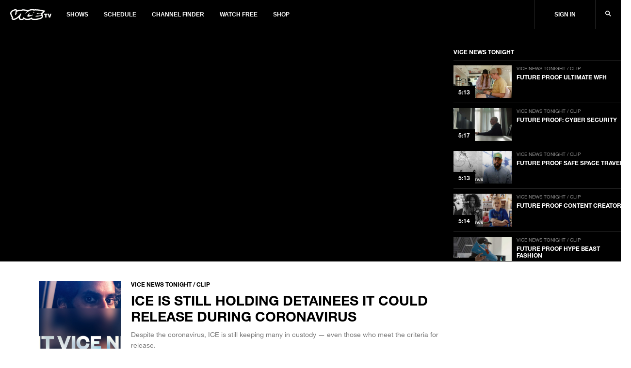

--- FILE ---
content_type: text/html; charset=utf-8
request_url: https://www.vicetv.com/en_us/video/ice-is-still-holding-detainees-it-could-release-during-coronavirus/5ee034ef13089f7f4c6a2234
body_size: 376578
content:
<!DOCTYPE html>
<html lang="en" dir="ltr">
<head>
  
    <!-- GDPR Modal Logic -->

  <!--start Sourcepoint code-->
  <script type="text/javascript">
    if (!document.cookie.indexOf('_vice_cmp_modal_viewed') >- 1) {
      if (window.__tcfapi) {
        window.__tcfapi('addEventListener', 2, function cb(tcData, success) {
          if (success && (tcData.eventStatus === 'useractioncomplete' || tcData.eventStatus === 'tcloaded')) {
            // do something with tcData.tcString
            console.log('tcData', tcData);

            // Set the cookie to expire in 30 days.
            var date = new Date();
            date.setTime(date.getTime() + 30 * 24 * 60 * 60 * 1000);
            
              var domainEnv = '.vice.com';
            
            document.cookie = '_vice_cmp_modal_viewed=true; expires=' + date.toGMTString() + ';domain=' + domainEnv + ';path=/';
            
            // remove the ourself to not get called more than once
            window.__tcfapi('removeEventListener', 2, function remCb(success) {
              if (success) {
                console.log('removed', tcData.listenerId);
              }
            }, tcData.listenerId);
          }
        });
      }
    }
  </script>
  
  <!--Start TCVv2.2 Scripts-->
  <script type="text/javascript" src="https://vice-web-statics-cdn.vice.com/sourcepoint/sourcepointOne.js" async></script>
  <script type="text/javascript" src="https://vice-web-statics-cdn.vice.com/sourcepoint/sourcepointTwo.js" async></script>
  <script type="text/javascript" src="https://vice-web-statics-cdn.vice.com/sourcepoint/sourcepointThree.js" async></script>
  <script type="text/javascript" src="https://cdn.privacy-mgmt.com/unified/wrapperMessagingWithoutDetection.js" async></script>
  <!--End TCVv2.2 Scripts-->
  <script type="text/javascript">
    window.__gpp_addFrame = function (e) { if (!window.frames[e]) if (document.body) { const t = document.createElement("iframe"); t.style.cssText = "display:none", t.name = e, document.body.appendChild(t); } else window.setTimeout(window.__gpp_addFrame, 10, e); }, window.__gpp_stub = function () { const e = arguments; if (__gpp.queue = __gpp.queue || [], __gpp.events = __gpp.events || [], !e.length || e.length == 1 && e[0] == "queue") return __gpp.queue; if (e.length == 1 && e[0] == "events") return __gpp.events; let t = e[0], p = e.length > 1 ? e[1] : null, n = e.length > 2 ? e[2] : null; if (t === "ping") return { gppVersion: "1.0", cmpStatus: "stub", cmpDisplayStatus: "hidden", supportedAPIs: ["tcfeuv2", "tcfcav2", "uspv1"], cmpId: 31 }; if (t === "addEventListener") { "lastId" in __gpp || (__gpp.lastId = 0), __gpp.lastId++; const a = __gpp.lastId; return __gpp.events.push({ id: a, callback: p, parameter: n }), { eventName: "listenerRegistered", listenerId: a, data: !0, pingData: { gppVersion: "1.0", cmpStatus: "stub", cmpDisplayStatus: "hidden", supportedAPIs: ["tcfeuv2", "tcfva", "usnat"], cmpId: 31 } }; } if (t === "removeEventListener") { for (var s = !1, i = 0; i < __gpp.events.length; i++) if (__gpp.events[i].id == n) { __gpp.events.splice(i, 1), s = !0; break; } return { eventName: "listenerRemoved", listenerId: n, data: s, pingData: { gppVersion: "1.0", cmpStatus: "stub", cmpDisplayStatus: "hidden", supportedAPIs: ["tcfeuv2", "tcfva", "usnat"], cmpId: 31 } }; } return t === "getGPPData" ? { sectionId: 3, gppVersion: 1, sectionList: [], applicableSections: [0], gppString: "", pingData: { gppVersion: "1.0", cmpStatus: "stub", cmpDisplayStatus: "hidden", supportedAPIs: ["tcfeuv2", "tcfva", "usnat"], cmpId: 31 } } : t === "hasSection" || t === "getSection" || t === "getField" ? null : void __gpp.queue.push([].slice.apply(e)); }, window.__gpp_msghandler = function (e) { const t = typeof e.data === "string"; try { var p = t ? JSON.parse(e.data) : e.data; } catch (e) { p = null; } if (typeof p === "object" && p !== null && "__gppCall" in p) { const n = p.__gppCall; window.__gpp(n.command, (function (p, a) { const s = { __gppReturn: { returnValue: p, success: a, callId: n.callId } }; e.source.postMessage(t ? JSON.stringify(s) : s, "*"); }), "parameter" in n ? n.parameter : null, "version" in n ? n.version : 1); } }, "__gpp" in window && typeof window.__gpp === "function" || (window.__gpp = window.__gpp_stub, window.addEventListener("message", window.__gpp_msghandler, !1), window.__gpp_addFrame("__gppLocator")); 
  </script>
  <!--end Sourcepoint code-->

    <!-- Start: GPT Async -->
<script type='text/javascript'>
  var gptadslots = {};
  var globalAdSlots = {};
  var googletag = googletag || {};
  googletag.cmd = googletag.cmd || [];
</script>

<!-- BEGIN Krux Control Tag -->

<script class="kxct" data-id="qlgn08fk3" data-timing="async" data-version="1.9"
  type="text/javascript">
    window.Krux || ((Krux = function () { Krux.q.push(arguments); }).q = []);
    (function () {
      const k = document.createElement('script'); k.type = 'text/javascript'; k.async = true;
      let m, src = (m = location.href.match(/\bkxsrc=([^&]+)/)) && decodeURIComponent(m[1]);
      k.src = /^https?:\/\/([a-z0-9_\-\.]+\.)?krxd\.net(:\d{1,5})?\//i.test(src) ? src : src === "disable" ? "" :
        (location.protocol === "https:" ? "https:" : "http:") + "//cdn.krxd.net/controltag?confid=qlgn08fk3"
        ;
      const s = document.getElementsByTagName('script')[0]; s.parentNode.insertBefore(k, s);
    }());

  </script>
<script>
  window.Krux ||
    ((Krux = function() {
      Krux.q.push(arguments);
    }).q = []);
  function kruxInterchange() {
    function retrieve(n) {
      var m,
        k = 'kxvice_' + n;
      if (window.localStorage) {
        return window.localStorage[k] || '';
      } else if (navigator.cookieEnabled) {
        m = document.cookie.match(k + '=([^;]*)');
        return (m && unescape(m[1])) || '';
      } else {
        return '';
      }
    }

    // initialize user and segments
    Krux.user = retrieve('kuid');
    Krux.segments = (retrieve('segs') && retrieve('segs').split(',')) || [];
  }

  function runKruxInterchange(retry) {
    kruxInterchange();
    if (retry < 3 && window.Krux && !window.Krux.user) {
      window.setTimeout(function() {
        runKruxInterchange(retry + 1);
      }, 5000);
    }
  }

  runKruxInterchange(0);
</script>

<!-- END Krux Controltag -->

<script type="text/javascript">
  window.loadKruxGPT = function () {
    googletag.cmd.push(function () {
      googletag.pubads().setTargeting("ksg", Krux.segments);
      googletag.pubads().setTargeting("kuid", Krux.user);
      googletag.pubads().setTargeting('gs_cat', gs_channels);
      googletag.pubads().enableAsyncRendering();
      googletag.pubads().disableInitialLoad();
      googletag.pubads().collapseEmptyDivs(true);
      googletag.pubads().updateCorrelator();
      googletag.enableServices();
    });
  };
</script>
<!-- End: GPT -->
  

  <!-- Include link attributes for fonts -->
   <link rel="preload" href="https://vice-web-statics-cdn.vice.com/fonts/viceland/(id%3AHelveticaNeueLTArabic)(name%3AHelveticaNeueArabic)(unicodeRange%3AU%2B0600-06FF)(langs%3Aar).ttf" as="font" crossorigin="anonymous">
 <link rel="preload" href="https://vice-web-statics-cdn.vice.com/fonts/viceland/(id%3AHelveticaNeueLTArabicBold)(name%3AHelveticaNeueArabic)(weight%3A700)(unicodeRange%3AU%2B0600-06FF)(langs%3Aar).ttf" as="font" crossorigin="anonymous">
 <link rel="preload" href="https://vice-web-statics-cdn.vice.com/fonts/viceland/(id%3ALora)(name%3ALora).woff2" as="font" crossorigin="anonymous">
 <link rel="preload" href="https://vice-web-statics-cdn.vice.com/fonts/viceland/(id%3ALoraBold)(name%3ALora)(weight%3Abold).woff2" as="font" crossorigin="anonymous">
 <link rel="preload" href="https://vice-web-statics-cdn.vice.com/fonts/vice/(id%3ALoraItalic)(name%3ALora)(style%3Aitalic).woff2" as="font" crossorigin="anonymous">
 <link rel="preload" href="https://vice-web-statics-cdn.vice.com/fonts/viceland/(id%3ANeueHelveticaW014)(name%3ANeueHelveticaW01)(weight%3A400)(langs%3Abe%2Cbg%2Ccs%2Cda%2Cde%2Cen%2Ces%2Cfr%2Cgr%2Chu%2Cid%2Cit%2Cjp%2Cnl%2Cpl%2Cpt%2Cro%2Crs%2Cru%2Csl%2Csv).woff2" as="font" crossorigin="anonymous">
 <link rel="preload" href="https://vice-web-statics-cdn.vice.com/fonts/viceland/(id%3ANeueHelveticaW017)(name%3ANeueHelveticaW01)(weight%3A700)(langs%3Abe%2Cbg%2Ccs%2Cda%2Cde%2Cen%2Ces%2Cfr%2Cgr%2Chu%2Cid%2Cit%2Cjp%2Cnl%2Cpl%2Cpt%2Cro%2Crs%2Cru%2Csl%2Csv).woff2" as="font" crossorigin="anonymous">
 <link rel="preload" href="https://vice-web-statics-cdn.vice.com/fonts/viceland/(id%3ATazuganeGothic)(name%3ATazuganeGothic)(langs%3Aja).ttf" as="font" crossorigin="anonymous">
 <link rel="preload" href="https://vice-web-statics-cdn.vice.com/fonts/viceland/(id%3ATazuganeGothicBold)(name%3ATazuganeGothic)(weight%3Abold)(langs%3Aja).ttf" as="font" crossorigin="anonymous">
 <!-- legacy font face -->
 <link rel="stylesheet" href="https://vice-web-statics-cdn.vice.com/fonts/viceland/fonts.css">

  <!--Rendered at: Sun Jan 25 2026 19:31:58 GMT+0000 (Coordinated Universal Time)-->
  <script>window.__V1C3 = {};</script>
  <!-- Google Tag Manager -->

<script>(function(w,d,s,l,i){w[l]=w[l]||[];w[l].push({'gtm.start':
  new Date().getTime(),event:'gtm.js'});var f=d.getElementsByTagName(s)[0],
  j=d.createElement(s),dl=l!='dataLayer'?'&l='+l:'';j.async=true;j.src=
  'https://www.googletagmanager.com/gtm.js?id='+i+dl;f.parentNode.insertBefore(j,f);
})(window,document,'script','dataLayer','GTM-MSM4HQ4');</script>

<!-- End Google Tag Manager -->


  <meta charset="utf-8"/>
  <meta name="viewport" content="width=device-width, initial-scale=1.0">

  <!-- Google Optimize Script-->
  
  
  
      <meta name="apple-itunes-app" content="app-id=1075922366">
  

  
    <title>ICE is Still Holding Detainees It Could Release During Coronavirus - VICE TV</title>
    <meta name="keywords" content="vicetv, vice, television, video, documentary, music, technology, art, fashion, film, culture, noisey, balls deep, action bronson, spike jonze, ellen page, gaycation, eddie huang,News,vice_videos:premiere,crisis,league,reporter,Coronavirus,in depth,COVID-19,pandemic,social distancing,Regulations,ice,detention"/>
    <meta name="description" content="VICE News examines ICE’s detention practices in a time of crisis." />
    <meta name="thumbnail" content="https://video-images.vice.com/videos/5e/e0/5ee034ef13089f7f4c6a2234/5ee034ef13089f7f4c6a2234-1591753005056.jpg"/>
    <meta name="theme-color" content="#000000">

    
    <link rel="canonical" href="https://www.vicetv.com/en_us/video/ice-is-still-holding-detainees-it-could-release-during-coronavirus/5ee034ef13089f7f4c6a2234" />
    
    

    


    <link rel="alternate" type="application/rss+xml" title="viceland" href="https://www.vicetv.com/en_us/rss"/>

    

    <!-- Facebook -->
    <meta property="fb:app_id" content="213518685373476"/>
    <meta property="og:site_name" name="og:site_name" content="Viceland"/>
    <meta property="og:title" name="og:title" content="ICE is Still Holding Detainees It Could Release During Coronavirus" />
    <meta property="og:image" name="og:image" content="https://video-images.vice.com/videos/5e/e0/5ee034ef13089f7f4c6a2234/5ee034ef13089f7f4c6a2234-1591753005056.jpg?crop=1xw:1xh;center,center&amp;resize=1200:*"/>
    <meta property="og:image:alt" content="Viceland"/>
    <meta property="og:image:type" name="og:image:type" content="image/jpeg"/>
    <meta property="og:locale" name="og:locale" content="en_us"/>
    <meta property="og:url" name="og:url" content="https://www.vicetv.com/en_us/video/ice-is-still-holding-detainees-it-could-release-during-coronavirus/5ee034ef13089f7f4c6a2234"/>
    <meta property="og:description" name="og:description" content="VICE News examines ICE’s detention practices in a time of crisis."/>
    
      
      <meta property="fb:pages" content="100575810307679" />
      
      <meta property="fb:pages" content=" 1325357887533361" />
      
      <meta property="fb:pages" content=" 244985695850279" />
      
      <meta property="fb:pages" content=" 937951692947328" />
      
      <meta property="fb:pages" content=" 1085409811480608" />
      
      <meta property="fb:pages" content=" 516026855248932" />
      
      <meta property="fb:pages" content=" 878862935569519" />
      
      <meta property="fb:pages" content=" 1040320532732677" />
      
      <meta property="fb:pages" content=" 100575810307679" />
      
    

    <!-- Twitter -->
    <meta name="twitter:card" content="summary_large_image" />
    <meta name="twitter:site" content="vicetv"/>
    <meta name="twitter:title" content="ICE is Still Holding Detainees It Could Release During Coronavirus" />
    <meta name="twitter:description" content="VICE News examines ICE’s detention practices in a time of crisis."/>

    <!-- Snap meta //-->
    <meta content="5700553057239040" property="snapchat:publisher"/>
    <meta content="https://vice-web-statics-cdn.vice.com/images/snap/snap-share-sticker.png" property="snapchat:sticker"/>
    <!--// end snap //-->

    
      <link id="iframely-link" rel="iframely player" href="https://www.vicetv.com/en_us/embed/5ee034ef13089f7f4c6a2234?" type="text/html" media="(aspect-ratio: 16:9)"/>
    

    <!-- include homepage specific logic here -->
    

    <!-- favicons -->
<link rel="apple-touch-icon" sizes="57x57" href="https://vice-web-statics-cdn.vice.com/favicons/vice/apple-touch-icon-57x57.png">
<link rel="apple-touch-icon" sizes="60x60" href="https://vice-web-statics-cdn.vice.com/favicons/vice/apple-touch-icon-60x60.png">
<link rel="apple-touch-icon" sizes="72x72" href="https://vice-web-statics-cdn.vice.com/favicons/vice/apple-touch-icon-72x72.png">
<link rel="apple-touch-icon" sizes="76x76" href="https://vice-web-statics-cdn.vice.com/favicons/vice/apple-touch-icon-76x76.png">
<link rel="apple-touch-icon" sizes="114x114" href="https://vice-web-statics-cdn.vice.com/favicons/vice/apple-touch-icon-114x114.png">
<link rel="apple-touch-icon" sizes="120x120" href="https://vice-web-statics-cdn.vice.com/favicons/vice/apple-touch-icon-120x120.png">
<link rel="apple-touch-icon" sizes="144x144" href="https://vice-web-statics-cdn.vice.com/favicons/vice/apple-touch-icon-144x144.png">
<link rel="apple-touch-icon" sizes="152x152" href="https://vice-web-statics-cdn.vice.com/favicons/vice/apple-touch-icon-152x152.png">
<link rel="apple-touch-icon" sizes="180x180" href="https://vice-web-statics-cdn.vice.com/favicons/vice/apple-touch-icon-180x180.png">
<meta name="apple-mobile-web-app-capable" content="yes">
<meta name="apple-mobile-web-app-status-bar-style" content="black-translucent">
<meta name="apple-mobile-web-app-title" content="vicetv">
<link rel="icon" type="image/png" sizes="228x228" href="https://vice-web-statics-cdn.vice.com/favicons/vice/coast-228x228.png">
<link rel="yandex-tableau-widget" href="https://vice-web-statics-cdn.vice.com/favicons/vice/yandex-browser-manifest.json">
<link rel="icon" type="image/png" sizes="32x32" href="https://vice-web-statics-cdn.vice.com/favicons/vice/favicon-32x32.png">
<link rel="icon" type="image/png" sizes="192x192" href="https://vice-web-statics-cdn.vice.com/favicons/vice/android-chrome-192x192.png">
<link rel="icon" type="image/png" sizes="16x16" href="https://vice-web-statics-cdn.vice.com/favicons/vice/favicon-16x16.png">
<link rel="shortcut icon" href="https://vice-web-statics-cdn.vice.com/favicons/vice/favicon.ico">
<link rel="manifest" href="https://vice-web-statics-cdn.vice.com/favicons/vice/manifest.json">
<meta name="mobile-web-app-capable" content="yes">
<meta name="theme-color" content="#fff">
<meta name="application-name" content="vicetv">
<meta name="msapplication-TileColor" content="#fff">
<meta name="msapplication-TileImage" content="https://vice-web-statics-cdn.vice.com/favicons/vice/mstile-144x144.png">
<meta name="msapplication-config" content="https://vice-web-statics-cdn.vice.com/favicons/vice/browserconfig.xml">
<link rel="apple-touch-startup-image" media="(device-width: 320px) and (device-height: 480px) and (-webkit-device-pixel-ratio: 1)" href="https://vice-web-statics-cdn.vice.com/favicons/vice/apple-touch-startup-image-320x460.png">
<link rel="apple-touch-startup-image" media="(device-width: 320px) and (device-height: 480px) and (-webkit-device-pixel-ratio: 2)" href="https://vice-web-statics-cdn.vice.com/favicons/vice/apple-touch-startup-image-640x920.png">
<link rel="apple-touch-startup-image" media="(device-width: 320px) and (device-height: 568px) and (-webkit-device-pixel-ratio: 2)" href="https://vice-web-statics-cdn.vice.com/favicons/vice/apple-touch-startup-image-640x1096.png">
<link rel="apple-touch-startup-image" media="(device-width: 375px) and (device-height: 667px) and (-webkit-device-pixel-ratio: 2)" href="https://vice-web-statics-cdn.vice.com/favicons/vice/apple-touch-startup-image-750x1294.png">
<link rel="apple-touch-startup-image" media="(device-width: 414px) and (device-height: 736px) and (orientation: landscape) and (-webkit-device-pixel-ratio: 3)" href="https://vice-web-statics-cdn.vice.com/favicons/vice/apple-touch-startup-image-1182x2208.png">
<link rel="apple-touch-startup-image" media="(device-width: 414px) and (device-height: 736px) and (orientation: portrait) and (-webkit-device-pixel-ratio: 3)" href="https://vice-web-statics-cdn.vice.com/favicons/vice/apple-touch-startup-image-1242x2148.png">
<link rel="apple-touch-startup-image" media="(device-width: 768px) and (device-height: 1024px) and (orientation: landscape) and (-webkit-device-pixel-ratio: 1)" href="https://vice-web-statics-cdn.vice.com/favicons/vice/apple-touch-startup-image-748x1024.png">
<link rel="apple-touch-startup-image" media="(device-width: 768px) and (device-height: 1024px) and (orientation: portrait) and (-webkit-device-pixel-ratio: 1)" href="https://vice-web-statics-cdn.vice.com/favicons/vice/apple-touch-startup-image-768x1004.png">
<link rel="apple-touch-startup-image" media="(device-width: 768px) and (device-height: 1024px) and (orientation: landscape) and (-webkit-device-pixel-ratio: 2)" href="https://vice-web-statics-cdn.vice.com/favicons/vice/apple-touch-startup-image-1496x2048.png">
<link rel="apple-touch-startup-image" media="(device-width: 768px) and (device-height: 1024px) and (orientation: portrait) and (-webkit-device-pixel-ratio: 2)" href="https://vice-web-statics-cdn.vice.com/favicons/vice/apple-touch-startup-image-1536x2008.png">
<!-- end favicons -->

    <!-- MS Application -->
    <meta name="msapplication-TileColor" content="#FFFFFF"/>
    <meta name="msapplication-square70x70logo" content=""/>
    <meta name="msapplication-TileImage" content=""/>
    <meta name="msapplication-square150x150logo" content=""/>
    <meta name="msapplication-wide310x150logo" content=""/>
    <meta name="msapplication-square310x310logo" content=""/>
  

  <!-- global styles -->
<style type="text/css">
  *,
  *::before,
  *::after,
  html {
    box-sizing: border-box;
  }

  html {
    font-size: 16px;
  }

  html,
  body {
    margin: 0;
    padding: 0;
    width: 100%;
  }

  a {
    color: black;
    text-decoration: none;
  }

  .vice-page__width {
    margin-left: auto;
    margin-right: auto;
    max-width: 1600px;
    width: 100%;
  }

  .vice-page__inner {
    background-color: white;
    box-shadow: 0 0 5px rgba(0, 0, 0, 0.05);
  }
</style>
  <!-- font faces -->
<link rel="preload" as="stylesheet" crossorigin="anonymous" href="https://vice-web-statics-cdn.vice.com/fonts/all.7fd9f1fdf1fc41d42558f49373d362f74922dce8ec97260bf0c687345c6a4a66.css" />
<link rel="stylesheet" href="https://vice-web-statics-cdn.vice.com/fonts/all.7fd9f1fdf1fc41d42558f49373d362f74922dce8ec97260bf0c687345c6a4a66.css" />


<link rel="preload" as="stylesheet" crossorigin="anonymous" href="https://vice-web-statics-cdn.vice.com/fonts/VICEGrotesk/stylesheet.css" />
<link rel="stylesheet" href="https://vice-web-statics-cdn.vice.com/fonts/VICEGrotesk/stylesheet.css" />


  <!-- ui-components -->
<link rel="stylesheet" type="text/css" href="https://vice-web-statics-cdn.vice.com/vendor/ui-components/v0.2.12/css/core.min.css"/>
<style type="text/css">

  .m-t-aut{margin-top:auto}.m-b-aut{margin-bottom:auto}.m-l-aut{margin-left:auto}.m-r-aut{margin-right:auto}.m-aut{margin:auto}.p-t-0{padding-top:0}.p-b-0{padding-bottom:0}.p-l-0{padding-left:0}.p-r-0{padding-right:0}.p-0{padding:0}.m-t-0{margin-top:0}.m-b-0{margin-bottom:0}.m-l-0{margin-left:0}.m-r-0{margin-right:0}.m-0{margin:0}.p-t-1{padding-top:5px}.p-b-1{padding-bottom:5px}.p-l-1{padding-left:5px}.p-r-1{padding-right:5px}.p-1{padding:5px}.m-t-1{margin-top:5px}.m-b-1{margin-bottom:5px}.m-l-1{margin-left:5px}.m-r-1{margin-right:5px}.m-1{margin:5px}.p-t-2{padding-top:10px}.p-b-2{padding-bottom:10px}.p-l-2{padding-left:10px}.p-r-2{padding-right:10px}.p-2{padding:10px}.m-t-2{margin-top:10px}.m-b-2{margin-bottom:10px}.m-l-2{margin-left:10px}.m-r-2{margin-right:10px}.m-2{margin:10px}.p-t-3{padding-top:15px}.p-b-3{padding-bottom:15px}.p-l-3{padding-left:15px}.p-r-3{padding-right:15px}.p-3{padding:15px}.m-t-3{margin-top:15px}.m-b-3{margin-bottom:15px}.m-l-3{margin-left:15px}.m-r-3{margin-right:15px}.m-3{margin:15px}.p-t-4{padding-top:20px}.p-b-4{padding-bottom:20px}.p-l-4{padding-left:20px}.p-r-4{padding-right:20px}.p-4{padding:20px}.m-t-4{margin-top:20px}.m-b-4{margin-bottom:20px}.m-l-4{margin-left:20px}.m-r-4{margin-right:20px}.m-4{margin:20px}.p-t-5{padding-top:30px}.p-b-5{padding-bottom:30px}.p-l-5{padding-left:30px}.p-r-5{padding-right:30px}.p-5{padding:30px}.m-t-5{margin-top:30px}.m-b-5{margin-bottom:30px}.m-l-5{margin-left:30px}.m-r-5{margin-right:30px}.m-5{margin:30px}.p-t-6{padding-top:40px}.p-b-6{padding-bottom:40px}.p-l-6{padding-left:40px}.p-r-6{padding-right:40px}.p-6{padding:40px}.m-t-6{margin-top:40px}.m-b-6{margin-bottom:40px}.m-l-6{margin-left:40px}.m-r-6{margin-right:40px}.m-6{margin:40px}.p-t-7{padding-top:80px}.p-b-7{padding-bottom:80px}.p-l-7{padding-left:80px}.p-r-7{padding-right:80px}.p-7{padding:80px}.m-t-7{margin-top:80px}.m-b-7{margin-bottom:80px}.m-l-7{margin-left:80px}.m-r-7{margin-right:80px}.m-7{margin:80px}.m-t-aut-xs{margin-top:auto}.m-b-aut-xs{margin-bottom:auto}.m-l-aut-xs{margin-left:auto}.m-r-aut-xs{margin-right:auto}.m-aut-xs{margin:auto}.p-t-0-xs{padding-top:0}.p-b-0-xs{padding-bottom:0}.p-l-0-xs{padding-left:0}.p-r-0-xs{padding-right:0}.p-0-xs{padding:0}.m-t-0-xs{margin-top:0}.m-b-0-xs{margin-bottom:0}.m-l-0-xs{margin-left:0}.m-r-0-xs{margin-right:0}.m-0-xs{margin:0}.p-t-1-xs{padding-top:5px}.p-b-1-xs{padding-bottom:5px}.p-l-1-xs{padding-left:5px}.p-r-1-xs{padding-right:5px}.p-1-xs{padding:5px}.m-t-1-xs{margin-top:5px}.m-b-1-xs{margin-bottom:5px}.m-l-1-xs{margin-left:5px}.m-r-1-xs{margin-right:5px}.m-1-xs{margin:5px}.p-t-2-xs{padding-top:10px}.p-b-2-xs{padding-bottom:10px}.p-l-2-xs{padding-left:10px}.p-r-2-xs{padding-right:10px}.p-2-xs{padding:10px}.m-t-2-xs{margin-top:10px}.m-b-2-xs{margin-bottom:10px}.m-l-2-xs{margin-left:10px}.m-r-2-xs{margin-right:10px}.m-2-xs{margin:10px}.p-t-3-xs{padding-top:15px}.p-b-3-xs{padding-bottom:15px}.p-l-3-xs{padding-left:15px}.p-r-3-xs{padding-right:15px}.p-3-xs{padding:15px}.m-t-3-xs{margin-top:15px}.m-b-3-xs{margin-bottom:15px}.m-l-3-xs{margin-left:15px}.m-r-3-xs{margin-right:15px}.m-3-xs{margin:15px}.p-t-4-xs{padding-top:20px}.p-b-4-xs{padding-bottom:20px}.p-l-4-xs{padding-left:20px}.p-r-4-xs{padding-right:20px}.p-4-xs{padding:20px}.m-t-4-xs{margin-top:20px}.m-b-4-xs{margin-bottom:20px}.m-l-4-xs{margin-left:20px}.m-r-4-xs{margin-right:20px}.m-4-xs{margin:20px}.p-t-5-xs{padding-top:30px}.p-b-5-xs{padding-bottom:30px}.p-l-5-xs{padding-left:30px}.p-r-5-xs{padding-right:30px}.p-5-xs{padding:30px}.m-t-5-xs{margin-top:30px}.m-b-5-xs{margin-bottom:30px}.m-l-5-xs{margin-left:30px}.m-r-5-xs{margin-right:30px}.m-5-xs{margin:30px}.p-t-6-xs{padding-top:40px}.p-b-6-xs{padding-bottom:40px}.p-l-6-xs{padding-left:40px}.p-r-6-xs{padding-right:40px}.p-6-xs{padding:40px}.m-t-6-xs{margin-top:40px}.m-b-6-xs{margin-bottom:40px}.m-l-6-xs{margin-left:40px}.m-r-6-xs{margin-right:40px}.m-6-xs{margin:40px}.p-t-7-xs{padding-top:80px}.p-b-7-xs{padding-bottom:80px}.p-l-7-xs{padding-left:80px}.p-r-7-xs{padding-right:80px}.p-7-xs{padding:80px}.m-t-7-xs{margin-top:80px}.m-b-7-xs{margin-bottom:80px}.m-l-7-xs{margin-left:80px}.m-r-7-xs{margin-right:80px}.m-7-xs{margin:80px}@media only screen and (min-width: 650px){.m-t-aut-m{margin-top:auto}.m-b-aut-m{margin-bottom:auto}.m-l-aut-m{margin-left:auto}.m-r-aut-m{margin-right:auto}.m-aut-m{margin:auto}.p-t-0-m{padding-top:0}.p-b-0-m{padding-bottom:0}.p-l-0-m{padding-left:0}.p-r-0-m{padding-right:0}.p-0-m{padding:0}.m-t-0-m{margin-top:0}.m-b-0-m{margin-bottom:0}.m-l-0-m{margin-left:0}.m-r-0-m{margin-right:0}.m-0-m{margin:0}.p-t-1-m{padding-top:5px}.p-b-1-m{padding-bottom:5px}.p-l-1-m{padding-left:5px}.p-r-1-m{padding-right:5px}.p-1-m{padding:5px}.m-t-1-m{margin-top:5px}.m-b-1-m{margin-bottom:5px}.m-l-1-m{margin-left:5px}.m-r-1-m{margin-right:5px}.m-1-m{margin:5px}.p-t-2-m{padding-top:10px}.p-b-2-m{padding-bottom:10px}.p-l-2-m{padding-left:10px}.p-r-2-m{padding-right:10px}.p-2-m{padding:10px}.m-t-2-m{margin-top:10px}.m-b-2-m{margin-bottom:10px}.m-l-2-m{margin-left:10px}.m-r-2-m{margin-right:10px}.m-2-m{margin:10px}.p-t-3-m{padding-top:15px}.p-b-3-m{padding-bottom:15px}.p-l-3-m{padding-left:15px}.p-r-3-m{padding-right:15px}.p-3-m{padding:15px}.m-t-3-m{margin-top:15px}.m-b-3-m{margin-bottom:15px}.m-l-3-m{margin-left:15px}.m-r-3-m{margin-right:15px}.m-3-m{margin:15px}.p-t-4-m{padding-top:20px}.p-b-4-m{padding-bottom:20px}.p-l-4-m{padding-left:20px}.p-r-4-m{padding-right:20px}.p-4-m{padding:20px}.m-t-4-m{margin-top:20px}.m-b-4-m{margin-bottom:20px}.m-l-4-m{margin-left:20px}.m-r-4-m{margin-right:20px}.m-4-m{margin:20px}.p-t-5-m{padding-top:30px}.p-b-5-m{padding-bottom:30px}.p-l-5-m{padding-left:30px}.p-r-5-m{padding-right:30px}.p-5-m{padding:30px}.m-t-5-m{margin-top:30px}.m-b-5-m{margin-bottom:30px}.m-l-5-m{margin-left:30px}.m-r-5-m{margin-right:30px}.m-5-m{margin:30px}.p-t-6-m{padding-top:40px}.p-b-6-m{padding-bottom:40px}.p-l-6-m{padding-left:40px}.p-r-6-m{padding-right:40px}.p-6-m{padding:40px}.m-t-6-m{margin-top:40px}.m-b-6-m{margin-bottom:40px}.m-l-6-m{margin-left:40px}.m-r-6-m{margin-right:40px}.m-6-m{margin:40px}.p-t-7-m{padding-top:80px}.p-b-7-m{padding-bottom:80px}.p-l-7-m{padding-left:80px}.p-r-7-m{padding-right:80px}.p-7-m{padding:80px}.m-t-7-m{margin-top:80px}.m-b-7-m{margin-bottom:80px}.m-l-7-m{margin-left:80px}.m-r-7-m{margin-right:80px}.m-7-m{margin:80px}}@media only screen and (min-width: 850px){.m-t-aut-l{margin-top:auto}.m-b-aut-l{margin-bottom:auto}.m-l-aut-l{margin-left:auto}.m-r-aut-l{margin-right:auto}.m-aut-l{margin:auto}.p-t-0-l{padding-top:0}.p-b-0-l{padding-bottom:0}.p-l-0-l{padding-left:0}.p-r-0-l{padding-right:0}.p-0-l{padding:0}.m-t-0-l{margin-top:0}.m-b-0-l{margin-bottom:0}.m-l-0-l{margin-left:0}.m-r-0-l{margin-right:0}.m-0-l{margin:0}.p-t-1-l{padding-top:5px}.p-b-1-l{padding-bottom:5px}.p-l-1-l{padding-left:5px}.p-r-1-l{padding-right:5px}.p-1-l{padding:5px}.m-t-1-l{margin-top:5px}.m-b-1-l{margin-bottom:5px}.m-l-1-l{margin-left:5px}.m-r-1-l{margin-right:5px}.m-1-l{margin:5px}.p-t-2-l{padding-top:10px}.p-b-2-l{padding-bottom:10px}.p-l-2-l{padding-left:10px}.p-r-2-l{padding-right:10px}.p-2-l{padding:10px}.m-t-2-l{margin-top:10px}.m-b-2-l{margin-bottom:10px}.m-l-2-l{margin-left:10px}.m-r-2-l{margin-right:10px}.m-2-l{margin:10px}.p-t-3-l{padding-top:15px}.p-b-3-l{padding-bottom:15px}.p-l-3-l{padding-left:15px}.p-r-3-l{padding-right:15px}.p-3-l{padding:15px}.m-t-3-l{margin-top:15px}.m-b-3-l{margin-bottom:15px}.m-l-3-l{margin-left:15px}.m-r-3-l{margin-right:15px}.m-3-l{margin:15px}.p-t-4-l{padding-top:20px}.p-b-4-l{padding-bottom:20px}.p-l-4-l{padding-left:20px}.p-r-4-l{padding-right:20px}.p-4-l{padding:20px}.m-t-4-l{margin-top:20px}.m-b-4-l{margin-bottom:20px}.m-l-4-l{margin-left:20px}.m-r-4-l{margin-right:20px}.m-4-l{margin:20px}.p-t-5-l{padding-top:30px}.p-b-5-l{padding-bottom:30px}.p-l-5-l{padding-left:30px}.p-r-5-l{padding-right:30px}.p-5-l{padding:30px}.m-t-5-l{margin-top:30px}.m-b-5-l{margin-bottom:30px}.m-l-5-l{margin-left:30px}.m-r-5-l{margin-right:30px}.m-5-l{margin:30px}.p-t-6-l{padding-top:40px}.p-b-6-l{padding-bottom:40px}.p-l-6-l{padding-left:40px}.p-r-6-l{padding-right:40px}.p-6-l{padding:40px}.m-t-6-l{margin-top:40px}.m-b-6-l{margin-bottom:40px}.m-l-6-l{margin-left:40px}.m-r-6-l{margin-right:40px}.m-6-l{margin:40px}.p-t-7-l{padding-top:80px}.p-b-7-l{padding-bottom:80px}.p-l-7-l{padding-left:80px}.p-r-7-l{padding-right:80px}.p-7-l{padding:80px}.m-t-7-l{margin-top:80px}.m-b-7-l{margin-bottom:80px}.m-l-7-l{margin-left:80px}.m-r-7-l{margin-right:80px}.m-7-l{margin:80px}}@media only screen and (min-width: 1050px){.m-t-aut-xl{margin-top:auto}.m-b-aut-xl{margin-bottom:auto}.m-l-aut-xl{margin-left:auto}.m-r-aut-xl{margin-right:auto}.m-aut-xl{margin:auto}.p-t-0-xl{padding-top:0}.p-b-0-xl{padding-bottom:0}.p-l-0-xl{padding-left:0}.p-r-0-xl{padding-right:0}.p-0-xl{padding:0}.m-t-0-xl{margin-top:0}.m-b-0-xl{margin-bottom:0}.m-l-0-xl{margin-left:0}.m-r-0-xl{margin-right:0}.m-0-xl{margin:0}.p-t-1-xl{padding-top:5px}.p-b-1-xl{padding-bottom:5px}.p-l-1-xl{padding-left:5px}.p-r-1-xl{padding-right:5px}.p-1-xl{padding:5px}.m-t-1-xl{margin-top:5px}.m-b-1-xl{margin-bottom:5px}.m-l-1-xl{margin-left:5px}.m-r-1-xl{margin-right:5px}.m-1-xl{margin:5px}.p-t-2-xl{padding-top:10px}.p-b-2-xl{padding-bottom:10px}.p-l-2-xl{padding-left:10px}.p-r-2-xl{padding-right:10px}.p-2-xl{padding:10px}.m-t-2-xl{margin-top:10px}.m-b-2-xl{margin-bottom:10px}.m-l-2-xl{margin-left:10px}.m-r-2-xl{margin-right:10px}.m-2-xl{margin:10px}.p-t-3-xl{padding-top:15px}.p-b-3-xl{padding-bottom:15px}.p-l-3-xl{padding-left:15px}.p-r-3-xl{padding-right:15px}.p-3-xl{padding:15px}.m-t-3-xl{margin-top:15px}.m-b-3-xl{margin-bottom:15px}.m-l-3-xl{margin-left:15px}.m-r-3-xl{margin-right:15px}.m-3-xl{margin:15px}.p-t-4-xl{padding-top:20px}.p-b-4-xl{padding-bottom:20px}.p-l-4-xl{padding-left:20px}.p-r-4-xl{padding-right:20px}.p-4-xl{padding:20px}.m-t-4-xl{margin-top:20px}.m-b-4-xl{margin-bottom:20px}.m-l-4-xl{margin-left:20px}.m-r-4-xl{margin-right:20px}.m-4-xl{margin:20px}.p-t-5-xl{padding-top:30px}.p-b-5-xl{padding-bottom:30px}.p-l-5-xl{padding-left:30px}.p-r-5-xl{padding-right:30px}.p-5-xl{padding:30px}.m-t-5-xl{margin-top:30px}.m-b-5-xl{margin-bottom:30px}.m-l-5-xl{margin-left:30px}.m-r-5-xl{margin-right:30px}.m-5-xl{margin:30px}.p-t-6-xl{padding-top:40px}.p-b-6-xl{padding-bottom:40px}.p-l-6-xl{padding-left:40px}.p-r-6-xl{padding-right:40px}.p-6-xl{padding:40px}.m-t-6-xl{margin-top:40px}.m-b-6-xl{margin-bottom:40px}.m-l-6-xl{margin-left:40px}.m-r-6-xl{margin-right:40px}.m-6-xl{margin:40px}.p-t-7-xl{padding-top:80px}.p-b-7-xl{padding-bottom:80px}.p-l-7-xl{padding-left:80px}.p-r-7-xl{padding-right:80px}.p-7-xl{padding:80px}.m-t-7-xl{margin-top:80px}.m-b-7-xl{margin-bottom:80px}.m-l-7-xl{margin-left:80px}.m-r-7-xl{margin-right:80px}.m-7-xl{margin:80px}}@media only screen and (min-width: 1250px){.m-t-aut-hd{margin-top:auto}.m-b-aut-hd{margin-bottom:auto}.m-l-aut-hd{margin-left:auto}.m-r-aut-hd{margin-right:auto}.m-aut-hd{margin:auto}.p-t-0-hd{padding-top:0}.p-b-0-hd{padding-bottom:0}.p-l-0-hd{padding-left:0}.p-r-0-hd{padding-right:0}.p-0-hd{padding:0}.m-t-0-hd{margin-top:0}.m-b-0-hd{margin-bottom:0}.m-l-0-hd{margin-left:0}.m-r-0-hd{margin-right:0}.m-0-hd{margin:0}.p-t-1-hd{padding-top:5px}.p-b-1-hd{padding-bottom:5px}.p-l-1-hd{padding-left:5px}.p-r-1-hd{padding-right:5px}.p-1-hd{padding:5px}.m-t-1-hd{margin-top:5px}.m-b-1-hd{margin-bottom:5px}.m-l-1-hd{margin-left:5px}.m-r-1-hd{margin-right:5px}.m-1-hd{margin:5px}.p-t-2-hd{padding-top:10px}.p-b-2-hd{padding-bottom:10px}.p-l-2-hd{padding-left:10px}.p-r-2-hd{padding-right:10px}.p-2-hd{padding:10px}.m-t-2-hd{margin-top:10px}.m-b-2-hd{margin-bottom:10px}.m-l-2-hd{margin-left:10px}.m-r-2-hd{margin-right:10px}.m-2-hd{margin:10px}.p-t-3-hd{padding-top:15px}.p-b-3-hd{padding-bottom:15px}.p-l-3-hd{padding-left:15px}.p-r-3-hd{padding-right:15px}.p-3-hd{padding:15px}.m-t-3-hd{margin-top:15px}.m-b-3-hd{margin-bottom:15px}.m-l-3-hd{margin-left:15px}.m-r-3-hd{margin-right:15px}.m-3-hd{margin:15px}.p-t-4-hd{padding-top:20px}.p-b-4-hd{padding-bottom:20px}.p-l-4-hd{padding-left:20px}.p-r-4-hd{padding-right:20px}.p-4-hd{padding:20px}.m-t-4-hd{margin-top:20px}.m-b-4-hd{margin-bottom:20px}.m-l-4-hd{margin-left:20px}.m-r-4-hd{margin-right:20px}.m-4-hd{margin:20px}.p-t-5-hd{padding-top:30px}.p-b-5-hd{padding-bottom:30px}.p-l-5-hd{padding-left:30px}.p-r-5-hd{padding-right:30px}.p-5-hd{padding:30px}.m-t-5-hd{margin-top:30px}.m-b-5-hd{margin-bottom:30px}.m-l-5-hd{margin-left:30px}.m-r-5-hd{margin-right:30px}.m-5-hd{margin:30px}.p-t-6-hd{padding-top:40px}.p-b-6-hd{padding-bottom:40px}.p-l-6-hd{padding-left:40px}.p-r-6-hd{padding-right:40px}.p-6-hd{padding:40px}.m-t-6-hd{margin-top:40px}.m-b-6-hd{margin-bottom:40px}.m-l-6-hd{margin-left:40px}.m-r-6-hd{margin-right:40px}.m-6-hd{margin:40px}.p-t-7-hd{padding-top:80px}.p-b-7-hd{padding-bottom:80px}.p-l-7-hd{padding-left:80px}.p-r-7-hd{padding-right:80px}.p-7-hd{padding:80px}.m-t-7-hd{margin-top:80px}.m-b-7-hd{margin-bottom:80px}.m-l-7-hd{margin-left:80px}.m-r-7-hd{margin-right:80px}.m-7-hd{margin:80px}}.m-t-aut--xs{margin-top:auto}.m-b-aut--xs{margin-bottom:auto}.m-l-aut--xs{margin-left:auto}.m-r-aut--xs{margin-right:auto}.m-aut--xs{margin:auto}.p-t-0--xs{padding-top:0}.p-b-0--xs{padding-bottom:0}.p-l-0--xs{padding-left:0}.p-r-0--xs{padding-right:0}.p-0--xs{padding:0}.m-t-0--xs{margin-top:0}.m-b-0--xs{margin-bottom:0}.m-l-0--xs{margin-left:0}.m-r-0--xs{margin-right:0}.m-0--xs{margin:0}.p-t-1--xs{padding-top:5px}.p-b-1--xs{padding-bottom:5px}.p-l-1--xs{padding-left:5px}.p-r-1--xs{padding-right:5px}.p-1--xs{padding:5px}.m-t-1--xs{margin-top:5px}.m-b-1--xs{margin-bottom:5px}.m-l-1--xs{margin-left:5px}.m-r-1--xs{margin-right:5px}.m-1--xs{margin:5px}.p-t-2--xs{padding-top:10px}.p-b-2--xs{padding-bottom:10px}.p-l-2--xs{padding-left:10px}.p-r-2--xs{padding-right:10px}.p-2--xs{padding:10px}.m-t-2--xs{margin-top:10px}.m-b-2--xs{margin-bottom:10px}.m-l-2--xs{margin-left:10px}.m-r-2--xs{margin-right:10px}.m-2--xs{margin:10px}.p-t-3--xs{padding-top:15px}.p-b-3--xs{padding-bottom:15px}.p-l-3--xs{padding-left:15px}.p-r-3--xs{padding-right:15px}.p-3--xs{padding:15px}.m-t-3--xs{margin-top:15px}.m-b-3--xs{margin-bottom:15px}.m-l-3--xs{margin-left:15px}.m-r-3--xs{margin-right:15px}.m-3--xs{margin:15px}.p-t-4--xs{padding-top:20px}.p-b-4--xs{padding-bottom:20px}.p-l-4--xs{padding-left:20px}.p-r-4--xs{padding-right:20px}.p-4--xs{padding:20px}.m-t-4--xs{margin-top:20px}.m-b-4--xs{margin-bottom:20px}.m-l-4--xs{margin-left:20px}.m-r-4--xs{margin-right:20px}.m-4--xs{margin:20px}.p-t-5--xs{padding-top:30px}.p-b-5--xs{padding-bottom:30px}.p-l-5--xs{padding-left:30px}.p-r-5--xs{padding-right:30px}.p-5--xs{padding:30px}.m-t-5--xs{margin-top:30px}.m-b-5--xs{margin-bottom:30px}.m-l-5--xs{margin-left:30px}.m-r-5--xs{margin-right:30px}.m-5--xs{margin:30px}.p-t-6--xs{padding-top:40px}.p-b-6--xs{padding-bottom:40px}.p-l-6--xs{padding-left:40px}.p-r-6--xs{padding-right:40px}.p-6--xs{padding:40px}.m-t-6--xs{margin-top:40px}.m-b-6--xs{margin-bottom:40px}.m-l-6--xs{margin-left:40px}.m-r-6--xs{margin-right:40px}.m-6--xs{margin:40px}.p-t-7--xs{padding-top:80px}.p-b-7--xs{padding-bottom:80px}.p-l-7--xs{padding-left:80px}.p-r-7--xs{padding-right:80px}.p-7--xs{padding:80px}.m-t-7--xs{margin-top:80px}.m-b-7--xs{margin-bottom:80px}.m-l-7--xs{margin-left:80px}.m-r-7--xs{margin-right:80px}.m-7--xs{margin:80px}@media only screen and (max-width: 699px){.m-t-aut--sm{margin-top:auto}.m-b-aut--sm{margin-bottom:auto}.m-l-aut--sm{margin-left:auto}.m-r-aut--sm{margin-right:auto}.m-aut--sm{margin:auto}.p-t-0--sm{padding-top:0}.p-b-0--sm{padding-bottom:0}.p-l-0--sm{padding-left:0}.p-r-0--sm{padding-right:0}.p-0--sm{padding:0}.m-t-0--sm{margin-top:0}.m-b-0--sm{margin-bottom:0}.m-l-0--sm{margin-left:0}.m-r-0--sm{margin-right:0}.m-0--sm{margin:0}.p-t-1--sm{padding-top:5px}.p-b-1--sm{padding-bottom:5px}.p-l-1--sm{padding-left:5px}.p-r-1--sm{padding-right:5px}.p-1--sm{padding:5px}.m-t-1--sm{margin-top:5px}.m-b-1--sm{margin-bottom:5px}.m-l-1--sm{margin-left:5px}.m-r-1--sm{margin-right:5px}.m-1--sm{margin:5px}.p-t-2--sm{padding-top:10px}.p-b-2--sm{padding-bottom:10px}.p-l-2--sm{padding-left:10px}.p-r-2--sm{padding-right:10px}.p-2--sm{padding:10px}.m-t-2--sm{margin-top:10px}.m-b-2--sm{margin-bottom:10px}.m-l-2--sm{margin-left:10px}.m-r-2--sm{margin-right:10px}.m-2--sm{margin:10px}.p-t-3--sm{padding-top:15px}.p-b-3--sm{padding-bottom:15px}.p-l-3--sm{padding-left:15px}.p-r-3--sm{padding-right:15px}.p-3--sm{padding:15px}.m-t-3--sm{margin-top:15px}.m-b-3--sm{margin-bottom:15px}.m-l-3--sm{margin-left:15px}.m-r-3--sm{margin-right:15px}.m-3--sm{margin:15px}.p-t-4--sm{padding-top:20px}.p-b-4--sm{padding-bottom:20px}.p-l-4--sm{padding-left:20px}.p-r-4--sm{padding-right:20px}.p-4--sm{padding:20px}.m-t-4--sm{margin-top:20px}.m-b-4--sm{margin-bottom:20px}.m-l-4--sm{margin-left:20px}.m-r-4--sm{margin-right:20px}.m-4--sm{margin:20px}.p-t-5--sm{padding-top:30px}.p-b-5--sm{padding-bottom:30px}.p-l-5--sm{padding-left:30px}.p-r-5--sm{padding-right:30px}.p-5--sm{padding:30px}.m-t-5--sm{margin-top:30px}.m-b-5--sm{margin-bottom:30px}.m-l-5--sm{margin-left:30px}.m-r-5--sm{margin-right:30px}.m-5--sm{margin:30px}.p-t-6--sm{padding-top:40px}.p-b-6--sm{padding-bottom:40px}.p-l-6--sm{padding-left:40px}.p-r-6--sm{padding-right:40px}.p-6--sm{padding:40px}.m-t-6--sm{margin-top:40px}.m-b-6--sm{margin-bottom:40px}.m-l-6--sm{margin-left:40px}.m-r-6--sm{margin-right:40px}.m-6--sm{margin:40px}.p-t-7--sm{padding-top:80px}.p-b-7--sm{padding-bottom:80px}.p-l-7--sm{padding-left:80px}.p-r-7--sm{padding-right:80px}.p-7--sm{padding:80px}.m-t-7--sm{margin-top:80px}.m-b-7--sm{margin-bottom:80px}.m-l-7--sm{margin-left:80px}.m-r-7--sm{margin-right:80px}.m-7--sm{margin:80px}}@media only screen and (min-width: 700px){.m-t-aut--md{margin-top:auto}.m-b-aut--md{margin-bottom:auto}.m-l-aut--md{margin-left:auto}.m-r-aut--md{margin-right:auto}.m-aut--md{margin:auto}.p-t-0--md{padding-top:0}.p-b-0--md{padding-bottom:0}.p-l-0--md{padding-left:0}.p-r-0--md{padding-right:0}.p-0--md{padding:0}.m-t-0--md{margin-top:0}.m-b-0--md{margin-bottom:0}.m-l-0--md{margin-left:0}.m-r-0--md{margin-right:0}.m-0--md{margin:0}.p-t-1--md{padding-top:5px}.p-b-1--md{padding-bottom:5px}.p-l-1--md{padding-left:5px}.p-r-1--md{padding-right:5px}.p-1--md{padding:5px}.m-t-1--md{margin-top:5px}.m-b-1--md{margin-bottom:5px}.m-l-1--md{margin-left:5px}.m-r-1--md{margin-right:5px}.m-1--md{margin:5px}.p-t-2--md{padding-top:10px}.p-b-2--md{padding-bottom:10px}.p-l-2--md{padding-left:10px}.p-r-2--md{padding-right:10px}.p-2--md{padding:10px}.m-t-2--md{margin-top:10px}.m-b-2--md{margin-bottom:10px}.m-l-2--md{margin-left:10px}.m-r-2--md{margin-right:10px}.m-2--md{margin:10px}.p-t-3--md{padding-top:15px}.p-b-3--md{padding-bottom:15px}.p-l-3--md{padding-left:15px}.p-r-3--md{padding-right:15px}.p-3--md{padding:15px}.m-t-3--md{margin-top:15px}.m-b-3--md{margin-bottom:15px}.m-l-3--md{margin-left:15px}.m-r-3--md{margin-right:15px}.m-3--md{margin:15px}.p-t-4--md{padding-top:20px}.p-b-4--md{padding-bottom:20px}.p-l-4--md{padding-left:20px}.p-r-4--md{padding-right:20px}.p-4--md{padding:20px}.m-t-4--md{margin-top:20px}.m-b-4--md{margin-bottom:20px}.m-l-4--md{margin-left:20px}.m-r-4--md{margin-right:20px}.m-4--md{margin:20px}.p-t-5--md{padding-top:30px}.p-b-5--md{padding-bottom:30px}.p-l-5--md{padding-left:30px}.p-r-5--md{padding-right:30px}.p-5--md{padding:30px}.m-t-5--md{margin-top:30px}.m-b-5--md{margin-bottom:30px}.m-l-5--md{margin-left:30px}.m-r-5--md{margin-right:30px}.m-5--md{margin:30px}.p-t-6--md{padding-top:40px}.p-b-6--md{padding-bottom:40px}.p-l-6--md{padding-left:40px}.p-r-6--md{padding-right:40px}.p-6--md{padding:40px}.m-t-6--md{margin-top:40px}.m-b-6--md{margin-bottom:40px}.m-l-6--md{margin-left:40px}.m-r-6--md{margin-right:40px}.m-6--md{margin:40px}.p-t-7--md{padding-top:80px}.p-b-7--md{padding-bottom:80px}.p-l-7--md{padding-left:80px}.p-r-7--md{padding-right:80px}.p-7--md{padding:80px}.m-t-7--md{margin-top:80px}.m-b-7--md{margin-bottom:80px}.m-l-7--md{margin-left:80px}.m-r-7--md{margin-right:80px}.m-7--md{margin:80px}}@media only screen and (min-width: 1000px){.m-t-aut--lg{margin-top:auto}.m-b-aut--lg{margin-bottom:auto}.m-l-aut--lg{margin-left:auto}.m-r-aut--lg{margin-right:auto}.m-aut--lg{margin:auto}.p-t-0--lg{padding-top:0}.p-b-0--lg{padding-bottom:0}.p-l-0--lg{padding-left:0}.p-r-0--lg{padding-right:0}.p-0--lg{padding:0}.m-t-0--lg{margin-top:0}.m-b-0--lg{margin-bottom:0}.m-l-0--lg{margin-left:0}.m-r-0--lg{margin-right:0}.m-0--lg{margin:0}.p-t-1--lg{padding-top:5px}.p-b-1--lg{padding-bottom:5px}.p-l-1--lg{padding-left:5px}.p-r-1--lg{padding-right:5px}.p-1--lg{padding:5px}.m-t-1--lg{margin-top:5px}.m-b-1--lg{margin-bottom:5px}.m-l-1--lg{margin-left:5px}.m-r-1--lg{margin-right:5px}.m-1--lg{margin:5px}.p-t-2--lg{padding-top:10px}.p-b-2--lg{padding-bottom:10px}.p-l-2--lg{padding-left:10px}.p-r-2--lg{padding-right:10px}.p-2--lg{padding:10px}.m-t-2--lg{margin-top:10px}.m-b-2--lg{margin-bottom:10px}.m-l-2--lg{margin-left:10px}.m-r-2--lg{margin-right:10px}.m-2--lg{margin:10px}.p-t-3--lg{padding-top:15px}.p-b-3--lg{padding-bottom:15px}.p-l-3--lg{padding-left:15px}.p-r-3--lg{padding-right:15px}.p-3--lg{padding:15px}.m-t-3--lg{margin-top:15px}.m-b-3--lg{margin-bottom:15px}.m-l-3--lg{margin-left:15px}.m-r-3--lg{margin-right:15px}.m-3--lg{margin:15px}.p-t-4--lg{padding-top:20px}.p-b-4--lg{padding-bottom:20px}.p-l-4--lg{padding-left:20px}.p-r-4--lg{padding-right:20px}.p-4--lg{padding:20px}.m-t-4--lg{margin-top:20px}.m-b-4--lg{margin-bottom:20px}.m-l-4--lg{margin-left:20px}.m-r-4--lg{margin-right:20px}.m-4--lg{margin:20px}.p-t-5--lg{padding-top:30px}.p-b-5--lg{padding-bottom:30px}.p-l-5--lg{padding-left:30px}.p-r-5--lg{padding-right:30px}.p-5--lg{padding:30px}.m-t-5--lg{margin-top:30px}.m-b-5--lg{margin-bottom:30px}.m-l-5--lg{margin-left:30px}.m-r-5--lg{margin-right:30px}.m-5--lg{margin:30px}.p-t-6--lg{padding-top:40px}.p-b-6--lg{padding-bottom:40px}.p-l-6--lg{padding-left:40px}.p-r-6--lg{padding-right:40px}.p-6--lg{padding:40px}.m-t-6--lg{margin-top:40px}.m-b-6--lg{margin-bottom:40px}.m-l-6--lg{margin-left:40px}.m-r-6--lg{margin-right:40px}.m-6--lg{margin:40px}.p-t-7--lg{padding-top:80px}.p-b-7--lg{padding-bottom:80px}.p-l-7--lg{padding-left:80px}.p-r-7--lg{padding-right:80px}.p-7--lg{padding:80px}.m-t-7--lg{margin-top:80px}.m-b-7--lg{margin-bottom:80px}.m-l-7--lg{margin-left:80px}.m-r-7--lg{margin-right:80px}.m-7--lg{margin:80px}}@media only screen and (min-width: 1600px){.m-t-aut--xl{margin-top:auto}.m-b-aut--xl{margin-bottom:auto}.m-l-aut--xl{margin-left:auto}.m-r-aut--xl{margin-right:auto}.m-aut--xl{margin:auto}.p-t-0--xl{padding-top:0}.p-b-0--xl{padding-bottom:0}.p-l-0--xl{padding-left:0}.p-r-0--xl{padding-right:0}.p-0--xl{padding:0}.m-t-0--xl{margin-top:0}.m-b-0--xl{margin-bottom:0}.m-l-0--xl{margin-left:0}.m-r-0--xl{margin-right:0}.m-0--xl{margin:0}.p-t-1--xl{padding-top:5px}.p-b-1--xl{padding-bottom:5px}.p-l-1--xl{padding-left:5px}.p-r-1--xl{padding-right:5px}.p-1--xl{padding:5px}.m-t-1--xl{margin-top:5px}.m-b-1--xl{margin-bottom:5px}.m-l-1--xl{margin-left:5px}.m-r-1--xl{margin-right:5px}.m-1--xl{margin:5px}.p-t-2--xl{padding-top:10px}.p-b-2--xl{padding-bottom:10px}.p-l-2--xl{padding-left:10px}.p-r-2--xl{padding-right:10px}.p-2--xl{padding:10px}.m-t-2--xl{margin-top:10px}.m-b-2--xl{margin-bottom:10px}.m-l-2--xl{margin-left:10px}.m-r-2--xl{margin-right:10px}.m-2--xl{margin:10px}.p-t-3--xl{padding-top:15px}.p-b-3--xl{padding-bottom:15px}.p-l-3--xl{padding-left:15px}.p-r-3--xl{padding-right:15px}.p-3--xl{padding:15px}.m-t-3--xl{margin-top:15px}.m-b-3--xl{margin-bottom:15px}.m-l-3--xl{margin-left:15px}.m-r-3--xl{margin-right:15px}.m-3--xl{margin:15px}.p-t-4--xl{padding-top:20px}.p-b-4--xl{padding-bottom:20px}.p-l-4--xl{padding-left:20px}.p-r-4--xl{padding-right:20px}.p-4--xl{padding:20px}.m-t-4--xl{margin-top:20px}.m-b-4--xl{margin-bottom:20px}.m-l-4--xl{margin-left:20px}.m-r-4--xl{margin-right:20px}.m-4--xl{margin:20px}.p-t-5--xl{padding-top:30px}.p-b-5--xl{padding-bottom:30px}.p-l-5--xl{padding-left:30px}.p-r-5--xl{padding-right:30px}.p-5--xl{padding:30px}.m-t-5--xl{margin-top:30px}.m-b-5--xl{margin-bottom:30px}.m-l-5--xl{margin-left:30px}.m-r-5--xl{margin-right:30px}.m-5--xl{margin:30px}.p-t-6--xl{padding-top:40px}.p-b-6--xl{padding-bottom:40px}.p-l-6--xl{padding-left:40px}.p-r-6--xl{padding-right:40px}.p-6--xl{padding:40px}.m-t-6--xl{margin-top:40px}.m-b-6--xl{margin-bottom:40px}.m-l-6--xl{margin-left:40px}.m-r-6--xl{margin-right:40px}.m-6--xl{margin:40px}.p-t-7--xl{padding-top:80px}.p-b-7--xl{padding-bottom:80px}.p-l-7--xl{padding-left:80px}.p-r-7--xl{padding-right:80px}.p-7--xl{padding:80px}.m-t-7--xl{margin-top:80px}.m-b-7--xl{margin-bottom:80px}.m-l-7--xl{margin-left:80px}.m-r-7--xl{margin-right:80px}.m-7--xl{margin:80px}}


</style>
<link rel="stylesheet" type="text/css" href="https://vice-web-statics-cdn.vice.com/vendor/ui-components/v0.2.12/css/grid.min.css"/>
<link rel="stylesheet" type="text/css" href="https://vice-web-statics-cdn.vice.com/vendor/ui-components/v0.2.12/css/helpers.min.css"/>
<link rel="stylesheet" type="text/css" href="https://vice-web-statics-cdn.vice.com/vendor/ui-components/v0.2.12/css/bundle.min.css"/>
<link rel="stylesheet" type="text/css" href="https://vice-web-statics-cdn.vice.com/vendor/ui-components/v0.2.12/css/theme.min.css"/>
<link rel="stylesheet" type="text/css" href="https://vice-web-statics-cdn.vice.com/vendor/ui-components/v0.2.12/css/intl.min.css"/>
<!-- end ui-components -->
  

  <link rel="preload" as="style" href="/static/viceland.critical.f3a296649bcab0554fd9.css" />
<link rel="stylesheet" type="text/css" href="/static/viceland.critical.f3a296649bcab0554fd9.css"/>

  <!-- start linkTags -->

  <link data-chunk="common" rel="preload" as="script" href="/static/vendor.ui-components.5c77f9789c3bd0e3b5f0.js">
<link data-chunk="common" rel="preload" as="script" href="/static/vendor.apollo.aa398252b978bcc3e53a.js">
<link data-chunk="common" rel="preload" as="script" href="/static/vendor.react.20571325e8acc64d8b3b.js">
<link data-chunk="common" rel="preload" as="script" href="/static/vendor.react-router.a0e9d813e85478b2404c.js">
<link data-chunk="common" rel="preload" as="script" href="/static/vendor.lodash.20b17d25de4d96f4f025.js">
<link data-chunk="common" rel="preload" as="script" href="/static/vendor.0d4d77b82e25bb9fba3f.js">
<link data-chunk="common" rel="preload" as="style" href="/static/common.c10c3bfbc2ce409e4ca2.css">
<link data-chunk="common" rel="preload" as="script" href="/static/common.c10c3bfbc2ce409e4ca2.js">
<link data-chunk="assets" rel="preload" as="script" href="/static/assets.2444010a09cd83156f6f.js">
<link data-chunk="viceland-sitemenu" rel="preload" as="script" href="/static/viceland-sitemenu.f73034b7a56e9237c520.js">
<link data-chunk="temppass" rel="preload" as="script" href="/static/temppass.0c02fb73c7cdddc0c638.js">
<link data-chunk="viceland-video" rel="preload" as="script" href="/static/article-page~astroguide-hub~astroguide-rollup~astroguide-sign~campaign-item-page~campaign-page~chann~21e73644.79233d051411be9427d3.js">
<link data-chunk="viceland-video" rel="preload" as="style" href="/static/3.6d7c4f2e91b3ff48578c.css">
<link data-chunk="viceland-video" rel="preload" as="script" href="/static/channel-page~home-page~show-page~viceland-show~viceland-shows~viceland-topic~viceland-video~vicetv-c~4132a8e6.6d7c4f2e91b3ff48578c.js">
<link data-chunk="viceland-video" rel="preload" as="style" href="/static/7.e990dd46b465ee0b9703.css">
<link data-chunk="viceland-video" rel="preload" as="script" href="/static/channel-page~viceland-video~video-embed-page~video-page.e990dd46b465ee0b9703.js">
<link data-chunk="viceland-video" rel="preload" as="script" href="/static/viceland-video.4cf15018bc0f7784eb81.js">
<link data-chunk="viceland-footer" rel="preload" as="style" href="/static/83.4cc941f7c172977eca73.css">
<link data-chunk="viceland-footer" rel="preload" as="script" href="/static/viceland-footer.4cc941f7c172977eca73.js">

<!-- end linkTags -->

  <script>
    window.__LOGGER = {};
  </script>
  <script type="text/javascript" src="https://vice-web-statics-cdn.vice.com/scripts/ads.js"></script>
  <script type="application/ld+json">{
  "@context": "http://schema.org",
  "@type": "VideoObject",
  "url": "www.vice.com",
  "mainEntityOfPage": null,
  "headline": null,
  "image": [
    "https://video-images.vice.com/videos/5e/e0/5ee034ef13089f7f4c6a2234/5ee034ef13089f7f4c6a2234-1591753005056.jpg"
  ],
  "publisher": {
    "@type": "Organization",
    "name": "VICE",
    "logo": {
      "@type": "ImageObject",
      "url": "https://video-images.vice.com/videos/5e/e0/5ee034ef13089f7f4c6a2234/5ee034ef13089f7f4c6a2234-1591753005056.jpg"
    }
  },
  "author": null,
  "datePublished": null,
  "name": "ICE is Still Holding Detainees It Could Release During Coronavirus",
  "description": "VICE News examines ICE’s detention practices in a time of crisis.",
  "thumbnailUrl": [
    "https://video-images.vice.com/videos/5e/e0/5ee034ef13089f7f4c6a2234/5ee034ef13089f7f4c6a2234-1591753005056.jpg"
  ],
  "duration": "PT6M15S",
  "contentUrl": "https://www.vicetv.com/en_us/video/ice-is-still-holding-detainees-it-could-release-during-coronavirus/5ee034ef13089f7f4c6a2234",
  "embedURL": "https://www.vicetv.com/en_us/embed/5ee034ef13089f7f4c6a2234",
  "uploadDate": "2020-06-10T20:45:39.565Z"
}</script>

  <script type="text/javascript">
    // iFramely lazy load snippet
    function loadIframelyEmbedJs() {
      if (document.querySelectorAll('[data-iframely-smart-iframe]').length === 0 && document.querySelectorAll('[data-iframely-url]').length === 0) return;
        var iframely = window.iframely = window.iframely || {};
        var widgets = iframely.widgets = iframely.widgets || {};
        if (widgets.load) {
            widgets.load();
        } else {
            var ifs = document.createElement('script'); ifs.type = 'text/javascript'; ifs.async = true;
            ifs.src = ('https:' == document.location.protocol ? 'https:' : 'http:') + '//oembed.vice.com/embed.js';
            var s = document.getElementsByTagName('script')[0]; s.parentNode.insertBefore(ifs, s);
        }
    }
  </script>
  

  
  
<!-- GA Tag -->
<script>
(function(i,s,o,g,r,a,m){i['GoogleAnalyticsObject']=r;i[r]=i[r]||function(){
(i[r].q=i[r].q||[]).push(arguments)},i[r].l=1*new Date();a=s.createElement(o),
m=s.getElementsByTagName(o)[0];a.async=1;a.src=g;m.parentNode.insertBefore(a,m)
})(window,document,'script','https://www.google-analytics.com/analytics.js','ga');

ga('create', "UA-599058-163", 'auto');
ga('set', 'anonymizeIp', true);





ga('require', 'linker');
ga('linker:autoLink', ['vice.com']);





</script>
<!-- End GA Tag -->



<!-- BEGIN SEGMENT -->
<script type="text/javascript">
  !function(){var analytics=window.analytics=window.analytics||[];if(!analytics.initialize)if(analytics.invoked)window.console&&console.error&&console.error("Segment snippet included twice.");else{analytics.invoked=!0;analytics.methods=["trackSubmit","trackClick","trackLink","trackForm","pageview","identify","reset","group","track","ready","alias","debug","page","once","off","on"];analytics.factory=function(t){return function(){var e=Array.prototype.slice.call(arguments);e.unshift(t);analytics.push(e);return analytics}};for(var t=0;t<analytics.methods.length;t++){var e=analytics.methods[t];analytics[e]=analytics.factory(e)}analytics.load=function(t){var e=document.createElement("script");e.type="text/javascript";e.async=!0;e.src=("https:"===document.location.protocol?"https://":"http://")+"cdn.segment.com/analytics.js/v1/"+t+"/analytics.min.js";var n=document.getElementsByTagName("script")[0];n.parentNode.insertBefore(e,n)};analytics.SNIPPET_VERSION="4.0.0";
     }}();
</script>
<!-- END SEGMENT -->


<!-- Start Alexa Certify Javascript -->
<script type="text/javascript">
  _atrk_opts = { atrk_acct:"x5HVh1aUXR00Gi", domain:"vice.com", dynamic: true};
  (function() { var as = document.createElement('script'); as.type = 'text/javascript'; as.async = true; as.src = "https://certify-js.alexametrics.com/atrk.js"; var s = document.getElementsByTagName('script')[0];s.parentNode.insertBefore(as, s); })();
  </script>
<noscript><img src="https://certify.alexametrics.com/atrk.gif?account=x5HVh1aUXR00Gi" style="display:none" height="1" width="1" alt="" /></noscript>
<!-- End Alexa Certify Javascript -->

  
  
  <!-- sjsx styles -->
<style id="__jsx-3381789900">.tveauth-container{position:relative;width:100%;height:100%;}
.tveauth-container--loading{width:100%;height:calc(0.56 * 100vw);}
@media only screen and (min-width:1050px){.tveauth-container--loading{height:calc(0.56 * (100vw - 406px - 160px));}}
.btn-link{background-color:transparent;border:0;padding:0;color:#000;-webkit-text-decoration:underline;text-decoration:underline;}
.btn-link:hover{background-color:transparent;color:#000;}</style><style id="__jsx-1147896647">.video__playlist__row{cursor:pointer;border-bottom:1px solid #909090;list-style-type:none;}
.video__playlist__row img{display:block;}
.video__playlist__row .now-playing{color:#ffffff;}
.video__playlist__row .image-mask{height:100%;position:absolute;top:0;background-color:rgba(0,0,0,0.6);}
.video__playlist__row .image__container{position:relative;}
.video__playlist__row .image__container .now-playing,.video__playlist__row .image__container .locked{position:absolute;}
.video__playlist__row .image__container .now-playing-text,.video__playlist__row .image__container .locked img{position:relative;}
.video__playlist__row .image__container .now-playing,.video__playlist__row .image__container .locked{height:100%;}
.video__playlist__row .image__container .now-playing-text{text-transform:uppercase;}
.watch-hub-wrap{background-color:#000000;}
.watch-hub .playlist-holder{position:relative;min-width:366px;height:100%;width:100%;}
.watch-hub .playlist-title{color:#ffffff;border-bottom:1px solid #252525;text-transform:uppercase;}
.watch-hub .video__playlist{position:absolute;top:0;height:100%;overflow:hidden;width:100%;}
.watch-hub .video__playlist__rows{height:calc(100% - ((12px * 1.2) + 11px));overflow-y:scroll;}
.watch-hub .video__playlist__rows::-webkit-scrollbar{width:8px;background-color:transparent;border-left:1px solid #252525;border-right:1px solid #252525;}
.watch-hub .video__playlist__rows::-webkit-scrollbar-thumb{background-color:#909090;}
.watch-hub .video__playlist__row{border-bottom:1px solid #252525;}
.watch-hub .video__playlist__row .title,.watch-hub .video__playlist__row .now-playing{color:#ffffff;}
.watch-hub .video__playlist__row .show__season__episode{color:#909090;}
.watch-hub .video__playlist__row .image__container{width:120px;}
.watch-hub .video__playlist__row .image__container .now-playing:after{width:100%;height:100%;z-index:1;position:absolute;border:1px solid #ffffff;content:'';}</style><style id="__jsx-2159261293">.social-list{list-style-type:none;}
.social-list--item{cursor:pointer;list-style:none;}
.social-tray__link{background-color:#AAAAAA;height:30px;width:30px;color:#ffffff;-webkit-text-decoration:none;text-decoration:none;-webkit-transition:background-color 250ms ease-in;-moz-transition:background-color 250ms ease-in;-o-transition:background-color 250ms ease-in;-ms-transition:background-color 250ms ease-in;-webkit-transition:background-color 250ms ease-in;transition:background-color 250ms ease-in;}
.social-tray__link:hover,.social-tray__link:visited,.social-tray__link:active,.social-tray__link:focus{color:#ffffff;}
.social-tray__link--twitter,.social-tray__link--facebook{width:148px;}
.social-tray__link--amp{background-position:95%;-webkit-background-size:20px 20px;-moz-background-size:20px 20px;background-size:20px 20px;}
.social-tray__link--amp--facebook{background-image:url("https://vice-web-statics-cdn.vice.com/icons/facebook-square.svg");}
.social-tray__link .icon-facebook,.social-tray__link .icon-twitter{margin-right:5px;}
.channel__page__header .social-list{-webkit-box-align:center;-moz-box-align:center;-o-box-align:center;-ms-flex-align:center;-webkit-align-items:center;-webkit-align-items:center;-webkit-box-align:center;-ms-flex-align:center;align-items:center;-webkit-box-pack:center;-moz-box-pack:center;-o-box-pack:center;-ms-flex-pack:center;-webkit-justify-content:center;-webkit-box-pack:center;-webkit-justify-content:center;-ms-flex-pack:center;justify-content:center;}
.channel__page__header .social-tray__link{border-radius:50%;margin:0 5px;}
.channel__page__header .social-tray__link--facebook,.channel__page__header .social-tray__link--twitter{border-radius:500px;}
.article-wrapper .share-icons{margin-bottom:30px;}
.article-wrapper .social-list--item{max-width:158px;-webkit-box-flex:1;-moz-box-flex:1;-o-box-flex:1;-ms-box-flex:1;box-flex:1;-webkit-flex-grow:1;-webkit-box-flex:1;-webkit-flex-grow:1;-ms-flex-positive:1;flex-grow:1;}
.social-tray__link .icon_text{-webkit-box-ordinal-group:1;-moz-box-ordinal-group:1;-o-box-ordinal-group:1;-ms-flex-order:1;-webkit-order:1;-webkit-order:1;-ms-flex-order:1;order:1;color:#ffffff;}
.social-tray__link .icon{-webkit-box-ordinal-group:2;-moz-box-ordinal-group:2;-o-box-ordinal-group:2;-ms-flex-order:2;-webkit-order:2;-webkit-order:2;-ms-flex-order:2;order:2;width:20px;}
.social-tray__link--facebook{background-color:#3965a0;}
.social-tray__link--twitter{background-color:#4db6ee;}
.social-tray__link--tumblr{background-color:#35465c;}
.social-tray__link--pinterest{background-color:#bd081c;}
.social-tray__link--google-plus{background-color:#dc4e41;}</style><style id="__jsx-2774362574">.video-infocard .share-icons{padding-bottom:20px;}
.video-infocard .topics-list{list-style:none;}
.video-infocard .topics-list a{-webkit-text-decoration:underline;text-decoration:underline;}
.video-infocard .topics-list li{list-style:none;}
.video-infocard .topics-list li:after{content:', ';}
.video-infocard .topics-list li:last-child:after{content:'';}
.video-infocard .topics-list a,.video-infocard .topics-list li,.video-infocard .description{color:#777777;display:inline;}
.video-infocard .topics-list a p,.video-infocard .topics-list li p,.video-infocard .description p{display:inline;}
.video-infocard .links{text-transform:uppercase;border-top:1px solid #ebebeb;}
.video-infocard .links a{border-bottom:1px solid #ebebeb;}
.video-infocard .info{border:none;background:none;padding-left:0px;border:none;color:#000;-webkit-text-decoration:underline;text-decoration:underline;}
.video-infocard .less,.video-infocard .more{padding-left:5px;}</style><style id="__jsx-2140516941">.slick-slider{position:relative;display:block;-webkit-box-sizing:border-box;-moz-box-sizing:border-box;box-sizing:border-box;-webkit-user-select:none;-moz-user-select:none;-ms-user-select:none;-webkit-user-select:none;-moz-user-select:none;-ms-user-select:none;-webkit-user-select:none;-moz-user-select:none;-ms-user-select:none;user-select:none;-webkit-touch-callout:none;-khtml-user-select:none;-ms-touch-action:pan-y;touch-action:pan-y;-webkit-tap-highlight-color:transparent;width:100%;}
.slick-list{position:relative;display:block;overflow:hidden;margin:0;padding:0;}
.slick-list:focus{outline:none;}
.slick-list.dragging{cursor:pointer;cursor:hand;}
.slick-slider .slick-track,.slick-slider .slick-list{-webkit-transform:translate3d(0,0,0);-moz-transform:translate3d(0,0,0);-ms-transform:translate3d(0,0,0);-o-transform:translate3d(0,0,0);-webkit-transform:translate3d(0,0,0);-moz-transform:translate3d(0,0,0);-o-transform:translate3d(0,0,0);-ms-transform:translate3d(0,0,0);-webkit-transform:translate3d(0,0,0);-ms-transform:translate3d(0,0,0);transform:translate3d(0,0,0);}
.slick-track{position:relative;top:0;left:0;display:block;margin-left:auto;margin-right:auto;}
.slick-track:before,.slick-track:after{display:table;content:'';}
.slick-track:after{clear:both;}
.slick-loading .slick-track{visibility:hidden;}
.slick-slide{display:none;float:left;height:100%;min-height:1px;}
[dir='rtl'] .slick-slide{float:right;}
.slick-slide img{display:block;}
.slick-slide.slick-loading img{display:none;}
.slick-slide.dragging img{pointer-events:none;}
.slick-initialized .slick-slide{display:block;}
.slick-loading .slick-slide{visibility:hidden;}
.slick-vertical .slick-slide{display:block;height:auto;border:1px solid transparent;}
.slick-arrow.slick-hidden{display:none;}</style><style id="__jsx-3895405796">body .video .slick-slide{margin:0;}
.slider{overflow:hidden;}
.slider .slick-track{margin-left:0;}
.slider__card{-webkit-tap-highlight-color:rgba(0,0,0,0);-webkit-tap-highlight-color:transparent;-webkit-text-decoration:none;text-decoration:none;}
@media only screen and (min-width:850px){.slider__card:focus .slider-mask{opacity:1;-ms-filter:none;-webkit-filter:none;filter:none;}}
.slider__card__thumbnail{position:relative;position:relative;}
.slider__card__thumbnail:before{display:block;content:"";width:100%;padding-top:56.25%;}
.slider__card__thumbnail>img,.slider__card__thumbnail>iframe,.slider__card__thumbnail>object,.slider__card__thumbnail>picture,.slider__card__thumbnail picture img,.slider__card__thumbnail>embed,.slider__card__thumbnail>.media,.slider__card__thumbnail>.adapt{position:absolute;top:0;left:0;right:0;bottom:0;width:100%;height:100%;}
.slider__card__thumbnail img{display:block;}
.slider__card__thumbnail .attribution picture{position:absolute;top:5px;right:8px;bottom:auto;left:auto;height:12px;width:auto;z-index:1;}
.slider__card__thumbnail .attribution picture img{max-height:12px;}
.slider__card__thumbnail.large{position:relative;}
.slider__card__thumbnail.large:before{display:block;content:"";width:100%;padding-top:150%;}
.slider__card__thumbnail.large>img,.slider__card__thumbnail.large>iframe,.slider__card__thumbnail.large>object,.slider__card__thumbnail.large>picture,.slider__card__thumbnail.large picture img,.slider__card__thumbnail.large>embed,.slider__card__thumbnail.large>.media,.slider__card__thumbnail.large>.adapt{position:absolute;top:0;left:0;right:0;bottom:0;width:100%;height:100%;}
.episode__count,.show__season__episode{text-transform:uppercase;}
.slider__title{overflow:hidden;-o-text-overflow:ellipsis;text-overflow:ellipsis;display:-webkit-box;-webkit-line-clamp:4;-webkit-box-orient:vertical;}
.carousel-button{position:absolute;z-index:2;top:0;height:100%;width:32px;padding-left:8px;padding-right:8px;border:none;background-color:transparent;-webkit-appearance:none;-moz-appearance:none;-webkit-appearance:none;-moz-appearance:none;appearance:none;outline:none;}
@media only screen and (min-width:1050px){.carousel-button{width:48px;padding-left:16px;padding-right:16px;}}
.carousel-button.previous{left:-22px;}
@media only screen and (min-width:1050px){.carousel-button.previous{left:-40px;}}
.carousel-button.next{right:-22px;}
@media only screen and (min-width:1050px){.carousel-button.next{right:-40px;}}
@media only screen and (min-width:650px){.carousel-button.small{padding-top:calc((50% - 20px / 2) * 0.5652 / 2 - 16px / 2 + 10px + 0.75rem * 1.2);}}
@media only screen and (min-width:850px){.carousel-button.small{padding-top:calc((33.33% - 40px / 3) * 0.5652 / 2 - 16px / 2 + 10px + 0.75rem * 1.2);}}
@media only screen and (min-width:1250px){.carousel-button.small:not(.on-viceland-homepage){padding-top:calc((25% - 120px / 4) * 0.5652 / 2 - 16px / 2 + 10px + 0.75rem * 1.2);}}
@media only screen and (min-width:650px){.carousel-button.large{padding-top:calc((33.33% - 40px / 3) * 1.5 / 2 - 16px / 2);}}
@media only screen and (min-width:850px){.carousel-button.large{padding-top:calc((25% - 120px / 4) * 1.5 / 2 - 16px / 2);}}
.carousel-button__content{display:block;position:relative;height:100%;width:100%;}
.carousel-button__content-arrow{display:block;position:relative;height:16px;width:16px;padding:0;border-top:3px solid #000000;border-right:3px solid #000000;}
.previous .carousel-button__content-arrow{-webkit-transform:rotate(225deg);-moz-transform:rotate(225deg);-o-transform:rotate(225deg);-ms-transform:rotate(225deg);-webkit-transform:rotate(225deg);-ms-transform:rotate(225deg);transform:rotate(225deg);}
.next .carousel-button__content-arrow{-webkit-transform:rotate(45deg);-moz-transform:rotate(45deg);-o-transform:rotate(45deg);-ms-transform:rotate(45deg);-webkit-transform:rotate(45deg);-ms-transform:rotate(45deg);transform:rotate(45deg);}
.slider-mask{position:absolute;background-color:rgba(0,0,0,0.7);opacity:0;-ms-filter:"progid:DXImageTransform.Microsoft.Alpha(Opacity=0)";-webkit-filter:alpha(opacity=0);filter:alpha(opacity=0);top:0;height:100%;-webkit-transition:opacity 150ms ease-in-out;-moz-transition:opacity 150ms ease-in-out;-o-transition:opacity 150ms ease-in-out;-ms-transition:opacity 150ms ease-in-out;-webkit-transition:opacity 150ms ease-in-out;transition:opacity 150ms ease-in-out;overflow-y:auto;}
@media only screen and (min-width:850px){.slider-mask:hover{opacity:1;-ms-filter:none;-webkit-filter:none;filter:none;}}
.slider-mask h3,.slider-mask span{color:#ffffff;}
.slider-mask span{text-transform:uppercase;}
.slider-mask p{color:#ebebeb;}</style><style id="__jsx-2404645209">.video__footer{background-color:#000000;color:#ffffff;text-transform:uppercase;}
.rotate-logo{-webkit-transform-origin:center;-moz-transform-origin:center;-o-transform-origin:center;-ms-transform-origin:center;-webkit-transform-origin:center;-ms-transform-origin:center;transform-origin:center;-webkit-animation-name:rotate;-moz-animation-name:rotate;-o-animation-name:rotate;-ms-animation-name:rotate;-webkit-animation-name:rotate;animation-name:rotate;-webkit-animation-duration:36s;-moz-animation-duration:36s;-o-animation-duration:36s;-ms-animation-duration:36s;-webkit-animation-duration:36s;animation-duration:36s;-webkit-animation-iteration-count:infinite;-moz-animation-iteration-count:infinite;-o-animation-iteration-count:infinite;-ms-animation-iteration-count:infinite;-webkit-animation-iteration-count:infinite;animation-iteration-count:infinite;-webkit-animation-timing-function:linear;-moz-animation-timing-function:linear;-o-animation-timing-function:linear;-ms-animation-timing-function:linear;-webkit-animation-timing-function:linear;animation-timing-function:linear;fill:#fff;}
@-moz-keyframes rotate{0%{-webkit-transform:rotate(0);-moz-transform:rotate(0);-o-transform:rotate(0);-ms-transform:rotate(0);-webkit-transform:rotate(0);-ms-transform:rotate(0);transform:rotate(0);}100%{-webkit-transform:rotate(360deg);-moz-transform:rotate(360deg);-o-transform:rotate(360deg);-ms-transform:rotate(360deg);-webkit-transform:rotate(360deg);-ms-transform:rotate(360deg);transform:rotate(360deg);}}
@-webkit-keyframes rotate{0%{-webkit-transform:rotate(0);-moz-transform:rotate(0);-o-transform:rotate(0);-ms-transform:rotate(0);-webkit-transform:rotate(0);-ms-transform:rotate(0);transform:rotate(0);}100%{-webkit-transform:rotate(360deg);-moz-transform:rotate(360deg);-o-transform:rotate(360deg);-ms-transform:rotate(360deg);-webkit-transform:rotate(360deg);-ms-transform:rotate(360deg);transform:rotate(360deg);}}
@-o-keyframes rotate{0%{-webkit-transform:rotate(0);-moz-transform:rotate(0);-o-transform:rotate(0);-ms-transform:rotate(0);-webkit-transform:rotate(0);-ms-transform:rotate(0);transform:rotate(0);}100%{-webkit-transform:rotate(360deg);-moz-transform:rotate(360deg);-o-transform:rotate(360deg);-ms-transform:rotate(360deg);-webkit-transform:rotate(360deg);-ms-transform:rotate(360deg);transform:rotate(360deg);}}
@-webkit-keyframes rotate{0%{-webkit-transform:rotate(0);-moz-transform:rotate(0);-o-transform:rotate(0);-ms-transform:rotate(0);-webkit-transform:rotate(0);-ms-transform:rotate(0);transform:rotate(0);}100%{-webkit-transform:rotate(360deg);-moz-transform:rotate(360deg);-o-transform:rotate(360deg);-ms-transform:rotate(360deg);-webkit-transform:rotate(360deg);-ms-transform:rotate(360deg);transform:rotate(360deg);}}
@keyframes rotate{0%{-webkit-transform:rotate(0);-moz-transform:rotate(0);-o-transform:rotate(0);-ms-transform:rotate(0);-webkit-transform:rotate(0);-ms-transform:rotate(0);transform:rotate(0);}100%{-webkit-transform:rotate(360deg);-moz-transform:rotate(360deg);-o-transform:rotate(360deg);-ms-transform:rotate(360deg);-webkit-transform:rotate(360deg);-ms-transform:rotate(360deg);transform:rotate(360deg);}}</style>
<!-- end sjsx styles -->
  <!-- scss styles -->
<link data-chunk="common" rel="stylesheet" href="/static/common.c10c3bfbc2ce409e4ca2.css">
<link data-chunk="viceland-video" rel="stylesheet" href="/static/3.6d7c4f2e91b3ff48578c.css">
<link data-chunk="viceland-video" rel="stylesheet" href="/static/7.e990dd46b465ee0b9703.css">
<link data-chunk="viceland-footer" rel="stylesheet" href="/static/83.4cc941f7c172977eca73.css">
<!-- end scss styles -->
</head>


<body class="ssr" data-template="no-template-assigned">

  
  <!-- site stylesheet -->
  <link rel="stylesheet" type="text/css" href="/static/viceland.1b68e30106ef42f933ca.css"/>
  <!-- end site stylesheet -->

  
  <!-- Google Tag Manager (noscript) -->

<noscript><iframe src="https://www.googletagmanager.com/ns.html?id=GTM-MSM4HQ4"
                  height="0" width="0" style="display:none;visibility:hidden"></iframe></noscript>

<!-- End Google Tag Manager (noscript) -->

  <!-- start window consts -->
<script>
  window.__APP_STATE = {"currentSite":{"id":"57a204058cb727dec794c568","name":"viceland","url":"www.vicetv.com","enabled":true,"is_website":true,"badge":null,"display_name":"VICE ON TV","legacy_id":2,"socials":{"id":"57a204088cb727dec794c66a","site_id":"57a204058cb727dec794c568","locale_id":"57a204068cb727dec794c573","channel_id":null,"show_id":null,"section_id":null,"reddit_url":"","tumblr_url":"","twitch_url":"","twitter_url":"https:\u002F\u002Ftwitter.com\u002Fvicetv","youtube_url":"https:\u002F\u002Fwww.youtube.com\u002Fuser\u002Fvicelandtv","facebook_url":"https:\u002F\u002Fwww.facebook.com\u002Fvicetv","instagram_url":"https:\u002F\u002Fwww.instagram.com\u002Ff%2Fviceland","pinterest_url":"","soundcloud_url":"","email_newsletter":"https:\u002F\u002Fconfirmsubscription.com\u002Fh\u002Fi\u002FEF720F59A49B5676","email_newsletter_weekly":null,"reddit_handle":null,"tumblr_handle":null,"twitch_handle":null,"twitter_handle":"vicetv","youtube_handle":"vicelandtv","facebook_handle":"vicetv","facebook_page_id":"100575810307679, 1325357887533361, 244985695850279, 937951692947328, 1085409811480608, 516026855248932, 878862935569519, 1040320532732677, 100575810307679","instagram_handle":"f\u002Fviceland","newsletter_signup_dek":null,"newsletter_signup_headline":null,"newsletter_signup_list_id":null,"pinterest_handle":null,"soundcloud_handle":null,"site_promotional_message":null,"__typename":"Socials"},"twitter_url":"https:\u002F\u002Ftwitter.com\u002Fvicetv","facebook_url":"https:\u002F\u002Fwww.facebook.com\u002Fvicetv","facebook_page_id":"100575810307679, 1325357887533361, 244985695850279, 937951692947328, 1085409811480608, 516026855248932, 878862935569519, 1040320532732677, 100575810307679","instagram_url":"https:\u002F\u002Fwww.instagram.com\u002Ff%2Fviceland","youtube_url":"https:\u002F\u002Fwww.youtube.com\u002Fuser\u002Fvicelandtv","tumblr_url":"","pinterest_url":"","reddit_url":"","reddit_handle":null,"soundcloud_url":"","twitch_url":"","twitch_handle":null,"site_promotional_message":null,"newsletter_signup_dek":null,"newsletter_signup_headline":null,"newsletter_signup_list_id":null,"__typename":"Site","rss_url":"https:\u002F\u002Fwww.vicetv.com\u002Fen_us\u002Frss"},"siteName":"viceland","locale":{"id":"57a204068cb727dec794c573","label":"United States","abbreviation":"US","url_fragment":"en_us","language":"en","country":"USA","geo_code":"US","bitwise":null,"legacy_id":null,"site_scope":null,"created_at":null,"updated_at":null,"pagination_info":{"page":1,"__typename":"PaginationInfo"},"__typename":"Locale"},"languageOverride":"US","allLocales":[{"id":"57a204068cb727dec794c573","label":"United States","abbreviation":"US","url_fragment":"en_us","language":"en","country":"USA","geo_code":"US","bitwise":null,"legacy_id":null,"site_scope":null,"created_at":null,"updated_at":null,"pagination_info":{"page":1,"__typename":"PaginationInfo"},"__typename":"Locale"}],"sites":[{"id":"57a204058cb727dec794c567","name":"vice","url":"www.vice.com","enabled":true,"is_website":true,"badge":{"alt_text":null,"caption":null,"credit":null,"filename":"1531827423681-EPICLY_Youtube_header_SEPT_V1.jpeg","filesize":0,"cover_json":null,"thumbnail_url":"https:\u002F\u002Fvideo-images.vice.com\u002Fsites\u002F57a204058cb727dec794c567\u002Fbadge\u002F1531827423681-EPICLY_Youtube_header_SEPT_V1.jpeg","thumbnail_url_16_9":"https:\u002F\u002Fvideo-images.vice.com\u002Fsites\u002F57a204058cb727dec794c567\u002Fbadge\u002F1531827423681-EPICLY_Youtube_header_SEPT_V1.jpeg?crop=1xw%3A1xh%3Bcenter%2Ccenter","thumbnail_url_1_1":"https:\u002F\u002Fvideo-images.vice.com\u002Fsites\u002F57a204058cb727dec794c567\u002Fbadge\u002F1531827423681-EPICLY_Youtube_header_SEPT_V1.jpeg?crop=0.5625xw%3A1xh%3B0.1715xw%2C0xh","thumbnail_url_2_3":"https:\u002F\u002Fvideo-images.vice.com\u002Fsites\u002F57a204058cb727dec794c567\u002Fbadge\u002F1531827423681-EPICLY_Youtube_header_SEPT_V1.jpeg?crop=0.375xw%3A1xh%3Bcenter%2Ccenter","thumbnail_url_10_4":"https:\u002F\u002Fvideo-images.vice.com\u002Fsites\u002F57a204058cb727dec794c567\u002Fbadge\u002F1531827423681-EPICLY_Youtube_header_SEPT_V1.jpeg?crop=1xw%3A0.7111111111111111xh%3Bcenter%2Ccenter","thumbnail_url_10_3":"https:\u002F\u002Fvideo-images.vice.com\u002Fsites\u002F57a204058cb727dec794c567\u002Fbadge\u002F1531827423681-EPICLY_Youtube_header_SEPT_V1.jpeg?crop=1xw%3A0.5333333333333333xh%3Bcenter%2Ccenter","thumbnail_url_7_10":"https:\u002F\u002Fvideo-images.vice.com\u002Fsites\u002F57a204058cb727dec794c567\u002Fbadge\u002F1531827423681-EPICLY_Youtube_header_SEPT_V1.jpeg?crop=0.39375xw%3A1xh%3Bcenter%2Ccenter","thumbnail_url_952_498":"https:\u002F\u002Fvideo-images.vice.com\u002Fsites\u002F57a204058cb727dec794c567\u002Fbadge\u002F1531827423681-EPICLY_Youtube_header_SEPT_V1.jpeg?crop=1xw%3A0.9299719887955182xh%3Bcenter%2Ccenter","__typename":"Image"},"display_name":"VICE","legacy_id":3,"socials":{"id":"584ae454e3fc6f645c9460d2","site_id":"57a204058cb727dec794c567","locale_id":"57a204068cb727dec794c573","channel_id":null,"show_id":null,"section_id":null,"reddit_url":"https:\u002F\u002Fwww.reddit.com\u002Fuser\u002Fvice","tumblr_url":"","twitch_url":"","twitter_url":"https:\u002F\u002Ftwitter.com\u002Fvice","youtube_url":"https:\u002F\u002Fwww.youtube.com\u002Fuser\u002Fvice","facebook_url":"https:\u002F\u002Fwww.facebook.com\u002Fvice","instagram_url":"https:\u002F\u002Fwww.instagram.com\u002Fvice","pinterest_url":"","soundcloud_url":"","email_newsletter":null,"email_newsletter_weekly":null,"reddit_handle":"vice","tumblr_handle":null,"twitch_handle":null,"twitter_handle":"vice","youtube_handle":"vice","facebook_handle":"vice","facebook_page_id":"261330507662232, 814185111976252, 115384328477363, 218982941873, 65088937560, 656832881044884, 139104349474671, 493861597337594, 1733383370215660, 167115176655082, 235852889908002, 1482820258618380, 130581413665173, 100575810307679, 1587973284768252, 283321618725390","instagram_handle":"vice","newsletter_signup_dek":"Sign up for the best of VICE, delivered to your inbox weekly.","newsletter_signup_headline":"ONE EMAIL. ONE STORY. EVERY WEEK. SIGN UP FOR THE VICE NEWSLETTER.","newsletter_signup_list_id":null,"pinterest_handle":null,"soundcloud_handle":null,"site_promotional_message":null,"__typename":"Socials"},"twitter_url":"https:\u002F\u002Ftwitter.com\u002Fvice","facebook_url":"https:\u002F\u002Fwww.facebook.com\u002Fvice","facebook_page_id":"261330507662232, 814185111976252, 115384328477363, 218982941873, 65088937560, 656832881044884, 139104349474671, 493861597337594, 1733383370215660, 167115176655082, 235852889908002, 1482820258618380, 130581413665173, 100575810307679, 1587973284768252, 283321618725390","instagram_url":"https:\u002F\u002Fwww.instagram.com\u002Fvice","youtube_url":"https:\u002F\u002Fwww.youtube.com\u002Fuser\u002Fvice","tumblr_url":"","pinterest_url":"","reddit_url":"https:\u002F\u002Fwww.reddit.com\u002Fuser\u002Fvice","reddit_handle":"vice","soundcloud_url":"","twitch_url":"","twitch_handle":null,"site_promotional_message":null,"newsletter_signup_dek":"Sign up for the best of VICE, delivered to your inbox weekly.","newsletter_signup_headline":"ONE EMAIL. ONE STORY. EVERY WEEK. SIGN UP FOR THE VICE NEWSLETTER.","newsletter_signup_list_id":null,"__typename":"Site"},{"id":"57a204058cb727dec794c568","name":"viceland","url":"www.vicetv.com","enabled":true,"is_website":true,"badge":null,"display_name":"VICE ON TV","legacy_id":2,"socials":{"id":"57a204088cb727dec794c66a","site_id":"57a204058cb727dec794c568","locale_id":"57a204068cb727dec794c573","channel_id":null,"show_id":null,"section_id":null,"reddit_url":"","tumblr_url":"","twitch_url":"","twitter_url":"https:\u002F\u002Ftwitter.com\u002Fvicetv","youtube_url":"https:\u002F\u002Fwww.youtube.com\u002Fuser\u002Fvicelandtv","facebook_url":"https:\u002F\u002Fwww.facebook.com\u002Fvicetv","instagram_url":"https:\u002F\u002Fwww.instagram.com\u002Ff%2Fviceland","pinterest_url":"","soundcloud_url":"","email_newsletter":"https:\u002F\u002Fconfirmsubscription.com\u002Fh\u002Fi\u002FEF720F59A49B5676","email_newsletter_weekly":null,"reddit_handle":null,"tumblr_handle":null,"twitch_handle":null,"twitter_handle":"vicetv","youtube_handle":"vicelandtv","facebook_handle":"vicetv","facebook_page_id":"100575810307679, 1325357887533361, 244985695850279, 937951692947328, 1085409811480608, 516026855248932, 878862935569519, 1040320532732677, 100575810307679","instagram_handle":"f\u002Fviceland","newsletter_signup_dek":null,"newsletter_signup_headline":null,"newsletter_signup_list_id":null,"pinterest_handle":null,"soundcloud_handle":null,"site_promotional_message":null,"__typename":"Socials"},"twitter_url":"https:\u002F\u002Ftwitter.com\u002Fvicetv","facebook_url":"https:\u002F\u002Fwww.facebook.com\u002Fvicetv","facebook_page_id":"100575810307679, 1325357887533361, 244985695850279, 937951692947328, 1085409811480608, 516026855248932, 878862935569519, 1040320532732677, 100575810307679","instagram_url":"https:\u002F\u002Fwww.instagram.com\u002Ff%2Fviceland","youtube_url":"https:\u002F\u002Fwww.youtube.com\u002Fuser\u002Fvicelandtv","tumblr_url":"","pinterest_url":"","reddit_url":"","reddit_handle":null,"soundcloud_url":"","twitch_url":"","twitch_handle":null,"site_promotional_message":null,"newsletter_signup_dek":null,"newsletter_signup_headline":null,"newsletter_signup_list_id":null,"__typename":"Site","rss_url":"https:\u002F\u002Fwww.vicetv.com\u002Fen_us\u002Frss"},{"id":"57a204058cb727dec794c569","name":"vice-videos","url":"video.vice.com","enabled":true,"is_website":true,"badge":null,"display_name":"VICE Video","legacy_id":1,"socials":{"id":"581d232b04c75c0a40206103","site_id":"57a204058cb727dec794c569","locale_id":"57a204068cb727dec794c573","channel_id":null,"show_id":null,"section_id":null,"reddit_url":"","tumblr_url":"","twitch_url":"","twitter_url":"https:\u002F\u002Ftwitter.com\u002FVICE_video","youtube_url":"","facebook_url":"https:\u002F\u002Fwww.facebook.com\u002FVICEVideo","instagram_url":"https:\u002F\u002Fwww.instagram.com\u002Fvice_video","pinterest_url":"","soundcloud_url":"","email_newsletter":"https:\u002F\u002Fconfirmsubscription.com\u002Fh\u002Fi\u002F18276A95F361512A","email_newsletter_weekly":null,"reddit_handle":null,"tumblr_handle":null,"twitch_handle":null,"twitter_handle":"VICE_video","youtube_handle":null,"facebook_handle":"VICEVideo","facebook_page_id":"261330507662232, 814185111976252, 115384328477363, 218982941873, 65088937560, 656832881044884, 139104349474671, 493861597337594, 1733383370215660, 167115176655082, 235852889908002, 1482820258618380, 130581413665173, 100575810307679, 1587973284768252, 283321618725390","instagram_handle":"vice_video","newsletter_signup_dek":null,"newsletter_signup_headline":null,"newsletter_signup_list_id":null,"pinterest_handle":null,"soundcloud_handle":null,"site_promotional_message":null,"__typename":"Socials"},"twitter_url":"https:\u002F\u002Ftwitter.com\u002FVICE_video","facebook_url":"https:\u002F\u002Fwww.facebook.com\u002FVICEVideo","facebook_page_id":"261330507662232, 814185111976252, 115384328477363, 218982941873, 65088937560, 656832881044884, 139104349474671, 493861597337594, 1733383370215660, 167115176655082, 235852889908002, 1482820258618380, 130581413665173, 100575810307679, 1587973284768252, 283321618725390","instagram_url":"https:\u002F\u002Fwww.instagram.com\u002Fvice_video","youtube_url":"","tumblr_url":"","pinterest_url":"","reddit_url":"","reddit_handle":null,"soundcloud_url":"","twitch_url":"","twitch_handle":null,"site_promotional_message":null,"newsletter_signup_dek":null,"newsletter_signup_headline":null,"newsletter_signup_list_id":null,"__typename":"Site"},{"id":"57a204058cb727dec794c56a","name":"vice-news","url":"news.vice.com","enabled":false,"is_website":true,"badge":null,"display_name":"VICE News","legacy_id":4,"socials":{"id":"5a1d844ebf97f111cb4d262d","site_id":"57a204058cb727dec794c56a","locale_id":"57a204068cb727dec794c573","channel_id":null,"show_id":null,"section_id":null,"reddit_url":"","tumblr_url":"","twitch_url":"","twitter_url":"","youtube_url":"","facebook_url":"","instagram_url":"","pinterest_url":"","soundcloud_url":"","email_newsletter":null,"email_newsletter_weekly":null,"reddit_handle":null,"tumblr_handle":null,"twitch_handle":null,"twitter_handle":null,"youtube_handle":null,"facebook_handle":null,"facebook_page_id":null,"instagram_handle":null,"newsletter_signup_dek":"Subscribe now to keep up with them.","newsletter_signup_headline":"More women than ever are running for office.","newsletter_signup_list_id":"32863adc9f86c5a1f57bbadd632323fe","pinterest_handle":null,"soundcloud_handle":null,"site_promotional_message":"\u003Cp\u003EWatch \u003Cb\u003EVICE News Tonight\u003C\u002Fb\u003E on HBO weekdays at 7:30.\u003C\u002Fp\u003E","__typename":"Socials"},"twitter_url":"","facebook_url":"","facebook_page_id":null,"instagram_url":"","youtube_url":"","tumblr_url":"","pinterest_url":"","reddit_url":"","reddit_handle":null,"soundcloud_url":"","twitch_url":"","twitch_handle":null,"site_promotional_message":"\u003Cp\u003EWatch \u003Cb\u003EVICE News Tonight\u003C\u002Fb\u003E on HBO weekdays at 7:30.\u003C\u002Fp\u003E","newsletter_signup_dek":"Subscribe now to keep up with them.","newsletter_signup_headline":"More women than ever are running for office.","newsletter_signup_list_id":"32863adc9f86c5a1f57bbadd632323fe","__typename":"Site"},{"id":"57a204058cb727dec794c56b","name":"noisey","url":"noisey.vice.com","enabled":false,"is_website":true,"badge":null,"display_name":"Noisey","legacy_id":5,"socials":{"id":"57a204088cb727dec794c676","site_id":"57a204058cb727dec794c56b","locale_id":"57a204068cb727dec794c573","channel_id":null,"show_id":null,"section_id":null,"reddit_url":"https:\u002F\u002Fwww.reddit.com\u002Fuser\u002Fredigs","tumblr_url":"","twitch_url":"","twitter_url":"https:\u002F\u002Ftwitter.com\u002Fnoiseymusic","youtube_url":"https:\u002F\u002Fwww.youtube.com\u002Fuser\u002Fnoisey","facebook_url":"https:\u002F\u002Fwww.facebook.com\u002Fnoisey","instagram_url":"","pinterest_url":"","soundcloud_url":"","email_newsletter":"https:\u002F\u002Fconfirmsubscription.com\u002Fh\u002Fi\u002F1EA6DFC52FEA36B9","email_newsletter_weekly":"https:\u002F\u002Fconfirmsubscription.com\u002Fh\u002Fi\u002FB4F6FFC0BD7EF352","reddit_handle":"redigs","tumblr_handle":null,"twitch_handle":null,"twitter_handle":"noiseymusic","youtube_handle":"noisey","facebook_handle":"noisey","facebook_page_id":"261330507662232, 814185111976252, 115384328477363, 218982941873, 65088937560, 656832881044884, 139104349474671, 493861597337594, 1733383370215660, 167115176655082, 235852889908002, 1482820258618380, 130581413665173, 100575810307679, 1587973284768252, 283321618725390","instagram_handle":null,"newsletter_signup_dek":"Get the best of Noisey, delivered to your inbox every day.","newsletter_signup_headline":"Like good stuff but hate looking for it?","newsletter_signup_list_id":"25f194dd4aaddd3ba56cb51d3c707059","pinterest_handle":null,"soundcloud_handle":null,"site_promotional_message":null,"__typename":"Socials"},"twitter_url":"https:\u002F\u002Ftwitter.com\u002Fnoiseymusic","facebook_url":"https:\u002F\u002Fwww.facebook.com\u002Fnoisey","facebook_page_id":"261330507662232, 814185111976252, 115384328477363, 218982941873, 65088937560, 656832881044884, 139104349474671, 493861597337594, 1733383370215660, 167115176655082, 235852889908002, 1482820258618380, 130581413665173, 100575810307679, 1587973284768252, 283321618725390","instagram_url":"","youtube_url":"https:\u002F\u002Fwww.youtube.com\u002Fuser\u002Fnoisey","tumblr_url":"","pinterest_url":"","reddit_url":"https:\u002F\u002Fwww.reddit.com\u002Fuser\u002Fredigs","reddit_handle":"redigs","soundcloud_url":"","twitch_url":"","twitch_handle":null,"site_promotional_message":null,"newsletter_signup_dek":"Get the best of Noisey, delivered to your inbox every day.","newsletter_signup_headline":"Like good stuff but hate looking for it?","newsletter_signup_list_id":"25f194dd4aaddd3ba56cb51d3c707059","__typename":"Site"},{"id":"57a204058cb727dec794c56c","name":"thump","url":"thump.vice.com","enabled":false,"is_website":true,"badge":null,"display_name":"Thump","legacy_id":6,"socials":{"id":"58c1c93b739d4b0b8d717cd3","site_id":"57a204058cb727dec794c56c","locale_id":"57a204068cb727dec794c573","channel_id":null,"show_id":null,"section_id":null,"reddit_url":"","tumblr_url":"","twitch_url":"","twitter_url":"https:\u002F\u002Ftwitter.com\u002Fthumpthump","youtube_url":"https:\u002F\u002Fwww.youtube.com\u002Fuser\u002Fthumpchannel","facebook_url":"https:\u002F\u002Fwww.facebook.com\u002Fthumpthump","instagram_url":"https:\u002F\u002Fwww.instagram.com\u002Fthump","pinterest_url":"","soundcloud_url":"https:\u002F\u002Fsoundcloud.com\u002Fthump","email_newsletter":null,"email_newsletter_weekly":null,"reddit_handle":null,"tumblr_handle":null,"twitch_handle":null,"twitter_handle":"thumpthump","youtube_handle":"thumpchannel","facebook_handle":"thumpthump","facebook_page_id":"261330507662232, 814185111976252, 115384328477363, 218982941873, 65088937560, 656832881044884, 139104349474671, 493861597337594, 1733383370215660, 167115176655082, 235852889908002, 1482820258618380, 130581413665173, 100575810307679, 1587973284768252, 283321618725390","instagram_handle":"thump","newsletter_signup_dek":null,"newsletter_signup_headline":null,"newsletter_signup_list_id":null,"pinterest_handle":null,"soundcloud_handle":"thump","site_promotional_message":null,"__typename":"Socials"},"twitter_url":"https:\u002F\u002Ftwitter.com\u002Fthumpthump","facebook_url":"https:\u002F\u002Fwww.facebook.com\u002Fthumpthump","facebook_page_id":"261330507662232, 814185111976252, 115384328477363, 218982941873, 65088937560, 656832881044884, 139104349474671, 493861597337594, 1733383370215660, 167115176655082, 235852889908002, 1482820258618380, 130581413665173, 100575810307679, 1587973284768252, 283321618725390","instagram_url":"https:\u002F\u002Fwww.instagram.com\u002Fthump","youtube_url":"https:\u002F\u002Fwww.youtube.com\u002Fuser\u002Fthumpchannel","tumblr_url":"","pinterest_url":"","reddit_url":"","reddit_handle":null,"soundcloud_url":"https:\u002F\u002Fsoundcloud.com\u002Fthump","twitch_url":"","twitch_handle":null,"site_promotional_message":null,"newsletter_signup_dek":null,"newsletter_signup_headline":null,"newsletter_signup_list_id":null,"__typename":"Site"},{"id":"57a204058cb727dec794c56d","name":"sports","url":"sports.vice.com","enabled":false,"is_website":true,"badge":null,"display_name":"VICE Sports","legacy_id":8,"socials":{"id":"58fa5f1e9c35eb60aed9703b","site_id":"57a204058cb727dec794c56d","locale_id":"57a204068cb727dec794c573","channel_id":null,"show_id":null,"section_id":null,"reddit_url":"","tumblr_url":"https:\u002F\u002Fvicesports.tumblr.com","twitch_url":"","twitter_url":"https:\u002F\u002Ftwitter.com\u002FVICESports","youtube_url":"https:\u002F\u002Fwww.youtube.com\u002Fuser\u002FNOC","facebook_url":"https:\u002F\u002Fwww.facebook.com\u002Fvicesports","instagram_url":"https:\u002F\u002Fwww.instagram.com\u002Fvicesports","pinterest_url":"","soundcloud_url":"","email_newsletter":null,"email_newsletter_weekly":null,"reddit_handle":null,"tumblr_handle":"vicesports","twitch_handle":null,"twitter_handle":"VICESports","youtube_handle":"NOC","facebook_handle":"vicesports","facebook_page_id":"261330507662232, 814185111976252, 115384328477363, 218982941873, 65088937560, 656832881044884, 139104349474671, 493861597337594, 1733383370215660, 167115176655082, 235852889908002, 1482820258618380, 130581413665173, 100575810307679, 1587973284768252, 283321618725390","instagram_handle":"vicesports","newsletter_signup_dek":"Stories beyond the game in your inbox.","newsletter_signup_headline":"Subscribe to the VICE Sports newsletter.","newsletter_signup_list_id":"dacf0bd0f4f097067cc765b6fc35e534","pinterest_handle":null,"soundcloud_handle":null,"site_promotional_message":null,"__typename":"Socials"},"twitter_url":"https:\u002F\u002Ftwitter.com\u002FVICESports","facebook_url":"https:\u002F\u002Fwww.facebook.com\u002Fvicesports","facebook_page_id":"261330507662232, 814185111976252, 115384328477363, 218982941873, 65088937560, 656832881044884, 139104349474671, 493861597337594, 1733383370215660, 167115176655082, 235852889908002, 1482820258618380, 130581413665173, 100575810307679, 1587973284768252, 283321618725390","instagram_url":"https:\u002F\u002Fwww.instagram.com\u002Fvicesports","youtube_url":"https:\u002F\u002Fwww.youtube.com\u002Fuser\u002FNOC","tumblr_url":"https:\u002F\u002Fvicesports.tumblr.com","pinterest_url":"","reddit_url":"","reddit_handle":null,"soundcloud_url":"","twitch_url":"","twitch_handle":null,"site_promotional_message":null,"newsletter_signup_dek":"Stories beyond the game in your inbox.","newsletter_signup_headline":"Subscribe to the VICE Sports newsletter.","newsletter_signup_list_id":"dacf0bd0f4f097067cc765b6fc35e534","__typename":"Site"},{"id":"57a204058cb727dec794c56e","name":"i-d","url":"i-d.vice.com","enabled":true,"is_website":true,"badge":null,"display_name":"i-D","legacy_id":7,"socials":{"id":"58a5c6fb091ac262ac321295","site_id":"57a204058cb727dec794c56e","locale_id":"57a204068cb727dec794c573","channel_id":null,"show_id":null,"section_id":null,"reddit_url":"","tumblr_url":"https:\u002F\u002Fi-donline.tumblr.com","twitch_url":"","twitter_url":"https:\u002F\u002Ftwitter.com\u002Fi_D","youtube_url":"https:\u002F\u002Fwww.youtube.com\u002Fuser\u002Fidmagazineonline%3Fsub_confirmation%3D1","facebook_url":"https:\u002F\u002Fwww.facebook.com\u002Fid.co","instagram_url":"https:\u002F\u002Fwww.instagram.com\u002Fi_d","pinterest_url":"https:\u002F\u002Fwww.pinterest.com\u002Fi_D","soundcloud_url":"","email_newsletter":null,"email_newsletter_weekly":null,"reddit_handle":null,"tumblr_handle":"i-donline","twitch_handle":null,"twitter_handle":"i_D","youtube_handle":"idmagazineonline?sub_confirmation=1","facebook_handle":"id.co","facebook_page_id":"261330507662232, 814185111976252, 115384328477363, 218982941873, 65088937560, 656832881044884, 139104349474671, 493861597337594, 1733383370215660, 167115176655082, 235852889908002, 1482820258618380, 130581413665173, 100575810307679, 1587973284768252, 283321618725390","instagram_handle":"i_d","newsletter_signup_dek":"Subscribe to the i-D Newsletter","newsletter_signup_headline":"Subscribe to the i-D Newsletter","newsletter_signup_list_id":null,"pinterest_handle":"i_D","soundcloud_handle":null,"site_promotional_message":null,"__typename":"Socials"},"twitter_url":"https:\u002F\u002Ftwitter.com\u002Fi_D","facebook_url":"https:\u002F\u002Fwww.facebook.com\u002Fid.co","facebook_page_id":"261330507662232, 814185111976252, 115384328477363, 218982941873, 65088937560, 656832881044884, 139104349474671, 493861597337594, 1733383370215660, 167115176655082, 235852889908002, 1482820258618380, 130581413665173, 100575810307679, 1587973284768252, 283321618725390","instagram_url":"https:\u002F\u002Fwww.instagram.com\u002Fi_d","youtube_url":"https:\u002F\u002Fwww.youtube.com\u002Fuser\u002Fidmagazineonline%3Fsub_confirmation%3D1","tumblr_url":"https:\u002F\u002Fi-donline.tumblr.com","pinterest_url":"https:\u002F\u002Fwww.pinterest.com\u002Fi_D","reddit_url":"","reddit_handle":null,"soundcloud_url":"","twitch_url":"","twitch_handle":null,"site_promotional_message":null,"newsletter_signup_dek":"Subscribe to the i-D Newsletter","newsletter_signup_headline":"Subscribe to the i-D Newsletter","newsletter_signup_list_id":null,"__typename":"Site"},{"id":"57a204058cb727dec794c56f","name":"broadly","url":"broadly.vice.com","enabled":false,"is_website":true,"badge":null,"display_name":"Broadly","legacy_id":10,"socials":{"id":"5916f507eb2a066371630e0d","site_id":"57a204058cb727dec794c56f","locale_id":"57a204068cb727dec794c573","channel_id":null,"show_id":null,"section_id":null,"reddit_url":"","tumblr_url":"https:\u002F\u002FbroadlyTV.tumblr.com","twitch_url":"","twitter_url":"https:\u002F\u002Ftwitter.com\u002Fbroadly","youtube_url":"","facebook_url":"https:\u002F\u002Fwww.facebook.com\u002FbroadlyTV","instagram_url":"https:\u002F\u002Fwww.instagram.com\u002Fbroadly","pinterest_url":"https:\u002F\u002Fwww.pinterest.com\u002FbroadlyTV","soundcloud_url":"","email_newsletter":null,"email_newsletter_weekly":null,"reddit_handle":null,"tumblr_handle":"broadlyTV","twitch_handle":null,"twitter_handle":"broadly","youtube_handle":null,"facebook_handle":"broadlyTV","facebook_page_id":"261330507662232, 814185111976252, 115384328477363, 218982941873, 65088937560, 656832881044884, 139104349474671, 493861597337594, 1733383370215660, 167115176655082, 235852889908002, 1482820258618380, 130581413665173, 100575810307679, 1587973284768252, 283321618725390","instagram_handle":"broadly","newsletter_signup_dek":"Get your horoscope in your inbox, every day.","newsletter_signup_headline":"Never miss a Mercury retrograde again.","newsletter_signup_list_id":"046c09e6b459f9d8916e43db0a075a29","pinterest_handle":"broadlyTV","soundcloud_handle":null,"site_promotional_message":null,"__typename":"Socials"},"twitter_url":"https:\u002F\u002Ftwitter.com\u002Fbroadly","facebook_url":"https:\u002F\u002Fwww.facebook.com\u002FbroadlyTV","facebook_page_id":"261330507662232, 814185111976252, 115384328477363, 218982941873, 65088937560, 656832881044884, 139104349474671, 493861597337594, 1733383370215660, 167115176655082, 235852889908002, 1482820258618380, 130581413665173, 100575810307679, 1587973284768252, 283321618725390","instagram_url":"https:\u002F\u002Fwww.instagram.com\u002Fbroadly","youtube_url":"","tumblr_url":"https:\u002F\u002FbroadlyTV.tumblr.com","pinterest_url":"https:\u002F\u002Fwww.pinterest.com\u002FbroadlyTV","reddit_url":"","reddit_handle":null,"soundcloud_url":"","twitch_url":"","twitch_handle":null,"site_promotional_message":null,"newsletter_signup_dek":"Get your horoscope in your inbox, every day.","newsletter_signup_headline":"Never miss a Mercury retrograde again.","newsletter_signup_list_id":"046c09e6b459f9d8916e43db0a075a29","__typename":"Site"},{"id":"57a204058cb727dec794c570","name":"motherboard","url":"motherboard.vice.com","enabled":false,"is_website":true,"badge":null,"display_name":"Motherboard","legacy_id":9,"socials":{"id":"585201e655d8c20c00dcb8ad","site_id":"57a204058cb727dec794c570","locale_id":"57a204068cb727dec794c573","channel_id":null,"show_id":null,"section_id":null,"reddit_url":"https:\u002F\u002Fwww.reddit.com\u002Fuser\u002Fvice","tumblr_url":"https:\u002F\u002FMotherboardtv.tumblr.com","twitch_url":"","twitter_url":"https:\u002F\u002Ftwitter.com\u002Fmotherboard","youtube_url":"https:\u002F\u002Fwww.youtube.com\u002Fuser\u002FMotherboardtv","facebook_url":"https:\u002F\u002Fwww.facebook.com\u002Fmotherboardtv","instagram_url":"https:\u002F\u002Fwww.instagram.com\u002Fmotherboardvice","pinterest_url":"https:\u002F\u002Fwww.pinterest.com\u002Fvicemag","soundcloud_url":"","email_newsletter":null,"email_newsletter_weekly":null,"reddit_handle":"vice","tumblr_handle":"Motherboardtv","twitch_handle":null,"twitter_handle":"motherboard","youtube_handle":"Motherboardtv","facebook_handle":"motherboardtv","facebook_page_id":"261330507662232, 814185111976252, 115384328477363, 218982941873, 65088937560, 656832881044884, 139104349474671, 493861597337594, 1733383370215660, 167115176655082, 235852889908002, 1482820258618380, 130581413665173, 100575810307679, 1587973284768252, 283321618725390","instagram_handle":"motherboardvice","newsletter_signup_dek":"Sign up for Motherboard Premium.","newsletter_signup_headline":"Where we're going, we don't need email.","newsletter_signup_list_id":"001247e4411fb6d8a176a33f68eac3c3","pinterest_handle":"vicemag","soundcloud_handle":null,"site_promotional_message":null,"__typename":"Socials"},"twitter_url":"https:\u002F\u002Ftwitter.com\u002Fmotherboard","facebook_url":"https:\u002F\u002Fwww.facebook.com\u002Fmotherboardtv","facebook_page_id":"261330507662232, 814185111976252, 115384328477363, 218982941873, 65088937560, 656832881044884, 139104349474671, 493861597337594, 1733383370215660, 167115176655082, 235852889908002, 1482820258618380, 130581413665173, 100575810307679, 1587973284768252, 283321618725390","instagram_url":"https:\u002F\u002Fwww.instagram.com\u002Fmotherboardvice","youtube_url":"https:\u002F\u002Fwww.youtube.com\u002Fuser\u002FMotherboardtv","tumblr_url":"https:\u002F\u002FMotherboardtv.tumblr.com","pinterest_url":"https:\u002F\u002Fwww.pinterest.com\u002Fvicemag","reddit_url":"https:\u002F\u002Fwww.reddit.com\u002Fuser\u002Fvice","reddit_handle":"vice","soundcloud_url":"","twitch_url":"","twitch_handle":null,"site_promotional_message":null,"newsletter_signup_dek":"Sign up for Motherboard Premium.","newsletter_signup_headline":"Where we're going, we don't need email.","newsletter_signup_list_id":"001247e4411fb6d8a176a33f68eac3c3","__typename":"Site"},{"id":"57a204058cb727dec794c571","name":"munchies","url":"munchies.vice.com","enabled":false,"is_website":true,"badge":null,"display_name":"Munchies","legacy_id":11,"socials":{"id":"58a5e544ac9ddf227592fada","site_id":"57a204058cb727dec794c571","locale_id":"57a204068cb727dec794c573","channel_id":null,"show_id":null,"section_id":null,"reddit_url":"","tumblr_url":"https:\u002F\u002Fmunchies.tumblr.com","twitch_url":"","twitter_url":"https:\u002F\u002Ftwitter.com\u002Fmunchies","youtube_url":"https:\u002F\u002Fwww.youtube.com\u002Fuser\u002Fmunchies","facebook_url":"https:\u002F\u002Fwww.facebook.com\u002Fmunchies","instagram_url":"https:\u002F\u002Fwww.instagram.com\u002Fmunchies","pinterest_url":"","soundcloud_url":"","email_newsletter":null,"email_newsletter_weekly":null,"reddit_handle":null,"tumblr_handle":"munchies","twitch_handle":null,"twitter_handle":"munchies","youtube_handle":"munchies","facebook_handle":"munchies","facebook_page_id":"261330507662232, 814185111976252, 115384328477363, 218982941873, 65088937560, 656832881044884, 139104349474671, 493861597337594, 1733383370215660, 167115176655082, 235852889908002, 1482820258618380, 130581413665173, 100575810307679, 1587973284768252, 283321618725390","instagram_handle":"munchies","newsletter_signup_dek":"Subscribe to Munchies.","newsletter_signup_headline":"Food for your inbox.","newsletter_signup_list_id":"34fb87fe97fd600965aba535dd619224","pinterest_handle":null,"soundcloud_handle":null,"site_promotional_message":null,"__typename":"Socials"},"twitter_url":"https:\u002F\u002Ftwitter.com\u002Fmunchies","facebook_url":"https:\u002F\u002Fwww.facebook.com\u002Fmunchies","facebook_page_id":"261330507662232, 814185111976252, 115384328477363, 218982941873, 65088937560, 656832881044884, 139104349474671, 493861597337594, 1733383370215660, 167115176655082, 235852889908002, 1482820258618380, 130581413665173, 100575810307679, 1587973284768252, 283321618725390","instagram_url":"https:\u002F\u002Fwww.instagram.com\u002Fmunchies","youtube_url":"https:\u002F\u002Fwww.youtube.com\u002Fuser\u002Fmunchies","tumblr_url":"https:\u002F\u002Fmunchies.tumblr.com","pinterest_url":"","reddit_url":"","reddit_handle":null,"soundcloud_url":"","twitch_url":"","twitch_handle":null,"site_promotional_message":null,"newsletter_signup_dek":"Subscribe to Munchies.","newsletter_signup_headline":"Food for your inbox.","newsletter_signup_list_id":"34fb87fe97fd600965aba535dd619224","__typename":"Site"},{"id":"57a204058cb727dec794c572","name":"creators","url":"creators.vice.com","enabled":false,"is_website":true,"badge":{"alt_text":null,"caption":null,"credit":null,"filename":"1486572284201-creators-badge.png","filesize":839,"cover_json":null,"thumbnail_url":"https:\u002F\u002Fvideo-images.vice.com\u002Fsites\u002F57a204058cb727dec794c572\u002Fbadge\u002F1486572284201-creators-badge.png","thumbnail_url_16_9":"https:\u002F\u002Fvideo-images.vice.com\u002Fsites\u002F57a204058cb727dec794c572\u002Fbadge\u002F1486572284201-creators-badge.png?crop=1xw%3A0.5625xh%3Bcenter%2Ccenter","thumbnail_url_1_1":"https:\u002F\u002Fvideo-images.vice.com\u002Fsites\u002F57a204058cb727dec794c572\u002Fbadge\u002F1486572284201-creators-badge.png?crop=1xw%3A1xh%3Bcenter%2Ccenter","thumbnail_url_2_3":"https:\u002F\u002Fvideo-images.vice.com\u002Fsites\u002F57a204058cb727dec794c572\u002Fbadge\u002F1486572284201-creators-badge.png?crop=0.6666666666666666xw%3A1xh%3Bcenter%2Ccenter","thumbnail_url_10_4":"https:\u002F\u002Fvideo-images.vice.com\u002Fsites\u002F57a204058cb727dec794c572\u002Fbadge\u002F1486572284201-creators-badge.png?crop=1xw%3A0.4xh%3Bcenter%2Ccenter","thumbnail_url_10_3":"https:\u002F\u002Fvideo-images.vice.com\u002Fsites\u002F57a204058cb727dec794c572\u002Fbadge\u002F1486572284201-creators-badge.png?crop=1xw%3A0.3xh%3Bcenter%2Ccenter","thumbnail_url_7_10":"https:\u002F\u002Fvideo-images.vice.com\u002Fsites\u002F57a204058cb727dec794c572\u002Fbadge\u002F1486572284201-creators-badge.png?crop=0.7xw%3A1xh%3Bcenter%2Ccenter","thumbnail_url_952_498":null,"__typename":"Image"},"display_name":"Creators","legacy_id":12,"socials":{"id":"589a24fb05b65f4bd700999a","site_id":"57a204058cb727dec794c572","locale_id":"57a204068cb727dec794c573","channel_id":null,"show_id":null,"section_id":null,"reddit_url":"","tumblr_url":"https:\u002F\u002Fthecreatorsproject.tumblr.com","twitch_url":"","twitter_url":"https:\u002F\u002Ftwitter.com\u002Fcreatorsproject","youtube_url":"https:\u002F\u002Fwww.youtube.com\u002Fuser\u002Fthecreatorsproject","facebook_url":"https:\u002F\u002Fwww.facebook.com\u002Fthecreatorsproject","instagram_url":"https:\u002F\u002Fwww.instagram.com\u002Fcreators_project","pinterest_url":"","soundcloud_url":"","email_newsletter":null,"email_newsletter_weekly":null,"reddit_handle":null,"tumblr_handle":"thecreatorsproject","twitch_handle":null,"twitter_handle":"creatorsproject","youtube_handle":"thecreatorsproject","facebook_handle":"thecreatorsproject","facebook_page_id":"261330507662232, 814185111976252, 115384328477363, 218982941873, 65088937560, 656832881044884, 139104349474671, 493861597337594, 1733383370215660, 167115176655082, 235852889908002, 1482820258618380, 130581413665173, 100575810307679, 1587973284768252, 283321618725390","instagram_handle":"creators_project","newsletter_signup_dek":null,"newsletter_signup_headline":null,"newsletter_signup_list_id":null,"pinterest_handle":null,"soundcloud_handle":null,"site_promotional_message":null,"__typename":"Socials"},"twitter_url":"https:\u002F\u002Ftwitter.com\u002Fcreatorsproject","facebook_url":"https:\u002F\u002Fwww.facebook.com\u002Fthecreatorsproject","facebook_page_id":"261330507662232, 814185111976252, 115384328477363, 218982941873, 65088937560, 656832881044884, 139104349474671, 493861597337594, 1733383370215660, 167115176655082, 235852889908002, 1482820258618380, 130581413665173, 100575810307679, 1587973284768252, 283321618725390","instagram_url":"https:\u002F\u002Fwww.instagram.com\u002Fcreators_project","youtube_url":"https:\u002F\u002Fwww.youtube.com\u002Fuser\u002Fthecreatorsproject","tumblr_url":"https:\u002F\u002Fthecreatorsproject.tumblr.com","pinterest_url":"","reddit_url":"","reddit_handle":null,"soundcloud_url":"","twitch_url":"","twitch_handle":null,"site_promotional_message":null,"newsletter_signup_dek":null,"newsletter_signup_headline":null,"newsletter_signup_list_id":null,"__typename":"Site"},{"id":"57e948898abadd1443847eb1","name":"waypoint","url":"waypoint.vice.com","enabled":false,"is_website":true,"badge":null,"display_name":"Waypoint","legacy_id":13,"socials":{"id":"5808e7469befb3508382339b","site_id":"57e948898abadd1443847eb1","locale_id":"57a204068cb727dec794c573","channel_id":null,"show_id":null,"section_id":null,"reddit_url":"","tumblr_url":"","twitch_url":"https:\u002F\u002Fwww.twitch.tv\u002Fwaypoint","twitter_url":"https:\u002F\u002Ftwitter.com\u002Fwaypoint","youtube_url":"","facebook_url":"https:\u002F\u002Fwww.facebook.com\u002Fwaypointvice","instagram_url":"https:\u002F\u002Fwww.instagram.com\u002Fwaypointvice","pinterest_url":"","soundcloud_url":"","email_newsletter":null,"email_newsletter_weekly":null,"reddit_handle":null,"tumblr_handle":null,"twitch_handle":"waypoint","twitter_handle":"waypoint","youtube_handle":null,"facebook_handle":"waypointvice","facebook_page_id":"261330507662232, 814185111976252, 115384328477363, 218982941873, 65088937560, 656832881044884, 139104349474671, 493861597337594, 1733383370215660, 167115176655082, 235852889908002, 1482820258618380, 130581413665173, 100575810307679, 1587973284768252, 283321618725390","instagram_handle":"waypointvice","newsletter_signup_dek":"Email is a thing.","newsletter_signup_headline":"The best of Waypoint, delivered weekly.","newsletter_signup_list_id":"1e32481c36119605bda78961e2d3cf95","pinterest_handle":null,"soundcloud_handle":null,"site_promotional_message":null,"__typename":"Socials"},"twitter_url":"https:\u002F\u002Ftwitter.com\u002Fwaypoint","facebook_url":"https:\u002F\u002Fwww.facebook.com\u002Fwaypointvice","facebook_page_id":"261330507662232, 814185111976252, 115384328477363, 218982941873, 65088937560, 656832881044884, 139104349474671, 493861597337594, 1733383370215660, 167115176655082, 235852889908002, 1482820258618380, 130581413665173, 100575810307679, 1587973284768252, 283321618725390","instagram_url":"https:\u002F\u002Fwww.instagram.com\u002Fwaypointvice","youtube_url":"","tumblr_url":"","pinterest_url":"","reddit_url":"","reddit_handle":null,"soundcloud_url":"","twitch_url":"https:\u002F\u002Fwww.twitch.tv\u002Fwaypoint","twitch_handle":"waypoint","site_promotional_message":null,"newsletter_signup_dek":"Email is a thing.","newsletter_signup_headline":"The best of Waypoint, delivered weekly.","newsletter_signup_list_id":"1e32481c36119605bda78961e2d3cf95","__typename":"Site"},{"id":"57e94e618abadd1443847ebb","name":"tonic","url":"tonic.vice.com","enabled":false,"is_website":true,"badge":null,"display_name":"Tonic","legacy_id":14,"socials":{"id":"5820ac6f04c75c0a40206733","site_id":"57e94e618abadd1443847ebb","locale_id":"57a204068cb727dec794c573","channel_id":null,"show_id":null,"section_id":null,"reddit_url":"","tumblr_url":"","twitch_url":"","twitter_url":"https:\u002F\u002Ftwitter.com\u002Fdailytonic","youtube_url":"","facebook_url":"https:\u002F\u002Fwww.facebook.com\u002Fdailytonic","instagram_url":"https:\u002F\u002Fwww.instagram.com\u002Ftonic","pinterest_url":"","soundcloud_url":"","email_newsletter":"https:\u002F\u002Fconfirmsubscription.com\u002Fh\u002Fi\u002F7D2CAE251A92FC8F","email_newsletter_weekly":null,"reddit_handle":null,"tumblr_handle":null,"twitch_handle":null,"twitter_handle":"dailytonic","youtube_handle":null,"facebook_handle":"dailytonic","facebook_page_id":"261330507662232, 814185111976252, 115384328477363, 218982941873, 65088937560, 656832881044884, 139104349474671, 493861597337594, 1733383370215660, 167115176655082, 235852889908002, 1482820258618380, 130581413665173, 100575810307679, 1587973284768252, 283321618725390","instagram_handle":"tonic","newsletter_signup_dek":"SIGN UP FOR OUR NEWSLETTER.","newsletter_signup_headline":"Get your weekly Tonic fix here.","newsletter_signup_list_id":"fbac9d673edbcc42e54ce359eb6cad3a","pinterest_handle":null,"soundcloud_handle":null,"site_promotional_message":null,"__typename":"Socials"},"twitter_url":"https:\u002F\u002Ftwitter.com\u002Fdailytonic","facebook_url":"https:\u002F\u002Fwww.facebook.com\u002Fdailytonic","facebook_page_id":"261330507662232, 814185111976252, 115384328477363, 218982941873, 65088937560, 656832881044884, 139104349474671, 493861597337594, 1733383370215660, 167115176655082, 235852889908002, 1482820258618380, 130581413665173, 100575810307679, 1587973284768252, 283321618725390","instagram_url":"https:\u002F\u002Fwww.instagram.com\u002Ftonic","youtube_url":"","tumblr_url":"","pinterest_url":"","reddit_url":"","reddit_handle":null,"soundcloud_url":"","twitch_url":"","twitch_handle":null,"site_promotional_message":null,"newsletter_signup_dek":"SIGN UP FOR OUR NEWSLETTER.","newsletter_signup_headline":"Get your weekly Tonic fix here.","newsletter_signup_list_id":"fbac9d673edbcc42e54ce359eb6cad3a","__typename":"Site"},{"id":"582c88d7be4ce55ca7a68dfb","name":"prometheus","url":"https:\u002F\u002Fprometheus.viceops.net","enabled":false,"is_website":true,"badge":null,"display_name":null,"legacy_id":778,"socials":null,"twitter_url":null,"facebook_url":null,"facebook_page_id":null,"instagram_url":null,"youtube_url":null,"tumblr_url":null,"pinterest_url":null,"reddit_url":null,"reddit_handle":null,"soundcloud_url":null,"twitch_url":null,"twitch_handle":null,"site_promotional_message":null,"newsletter_signup_dek":null,"newsletter_signup_headline":null,"newsletter_signup_list_id":null,"__typename":"Site"},{"id":"582c91f3524a4b7d53f0e107","name":"epimetheus","url":"https:\u002F\u002Fepimetheus.viceops.net","enabled":false,"is_website":true,"badge":null,"display_name":null,"legacy_id":777,"socials":null,"twitter_url":null,"facebook_url":null,"facebook_page_id":null,"instagram_url":null,"youtube_url":null,"tumblr_url":null,"pinterest_url":null,"reddit_url":null,"reddit_handle":null,"soundcloud_url":null,"twitch_url":null,"twitch_handle":null,"site_promotional_message":null,"newsletter_signup_dek":null,"newsletter_signup_headline":null,"newsletter_signup_list_id":null,"__typename":"Site"},{"id":"58e6c145cb4435159db9e100","name":"impact","url":"impact.vice.com","enabled":true,"is_website":true,"badge":null,"display_name":"Impact","legacy_id":779,"socials":{"id":"58e6c145cb4435159db9e101","site_id":"58e6c145cb4435159db9e100","locale_id":"57a204068cb727dec794c573","channel_id":null,"show_id":null,"section_id":null,"reddit_url":"","tumblr_url":"","twitch_url":"","twitter_url":"https:\u002F\u002Ftwitter.com\u002Fviceimpact","youtube_url":"","facebook_url":"https:\u002F\u002Fwww.facebook.com\u002FVICEImpact","instagram_url":"","pinterest_url":"","soundcloud_url":"","email_newsletter":null,"email_newsletter_weekly":null,"reddit_handle":null,"tumblr_handle":null,"twitch_handle":null,"twitter_handle":"viceimpact","youtube_handle":null,"facebook_handle":"VICEImpact","facebook_page_id":"261330507662232, 814185111976252, 115384328477363, 218982941873, 65088937560, 656832881044884, 139104349474671, 493861597337594, 1733383370215660, 167115176655082, 235852889908002, 1482820258618380, 130581413665173, 100575810307679, 1587973284768252, 283321618725390","instagram_handle":null,"newsletter_signup_dek":null,"newsletter_signup_headline":null,"newsletter_signup_list_id":null,"pinterest_handle":null,"soundcloud_handle":null,"site_promotional_message":null,"__typename":"Socials"},"twitter_url":"https:\u002F\u002Ftwitter.com\u002Fviceimpact","facebook_url":"https:\u002F\u002Fwww.facebook.com\u002FVICEImpact","facebook_page_id":"261330507662232, 814185111976252, 115384328477363, 218982941873, 65088937560, 656832881044884, 139104349474671, 493861597337594, 1733383370215660, 167115176655082, 235852889908002, 1482820258618380, 130581413665173, 100575810307679, 1587973284768252, 283321618725390","instagram_url":"","youtube_url":"","tumblr_url":"","pinterest_url":"","reddit_url":"","reddit_handle":null,"soundcloud_url":"","twitch_url":"","twitch_handle":null,"site_promotional_message":null,"newsletter_signup_dek":null,"newsletter_signup_headline":null,"newsletter_signup_list_id":null,"__typename":"Site"},{"id":"59b94ca14eb4d603be32d278","name":"garage","url":"garage.vice.com","enabled":true,"is_website":true,"badge":{"alt_text":null,"caption":null,"credit":null,"filename":"1507746532023-garage-badge3x.png","filesize":0,"cover_json":null,"thumbnail_url":"https:\u002F\u002Fvideo-images.vice.com\u002Fsites\u002F59b94ca14eb4d603be32d278\u002Fbadge\u002F1507746532023-garage-badge3x.png","thumbnail_url_16_9":"https:\u002F\u002Fvideo-images.vice.com\u002Fsites\u002F59b94ca14eb4d603be32d278\u002Fbadge\u002F1507746532023-garage-badge3x.png?crop=1xw%3A0.5625xh%3Bcenter%2Ccenter","thumbnail_url_1_1":"https:\u002F\u002Fvideo-images.vice.com\u002Fsites\u002F59b94ca14eb4d603be32d278\u002Fbadge\u002F1507746532023-garage-badge3x.png?crop=1xw%3A1xh%3Bcenter%2Ccenter","thumbnail_url_2_3":"https:\u002F\u002Fvideo-images.vice.com\u002Fsites\u002F59b94ca14eb4d603be32d278\u002Fbadge\u002F1507746532023-garage-badge3x.png?crop=0.6666666666666666xw%3A1xh%3Bcenter%2Ccenter","thumbnail_url_10_4":"https:\u002F\u002Fvideo-images.vice.com\u002Fsites\u002F59b94ca14eb4d603be32d278\u002Fbadge\u002F1507746532023-garage-badge3x.png?crop=1xw%3A0.4xh%3Bcenter%2Ccenter","thumbnail_url_10_3":"https:\u002F\u002Fvideo-images.vice.com\u002Fsites\u002F59b94ca14eb4d603be32d278\u002Fbadge\u002F1507746532023-garage-badge3x.png?crop=1xw%3A0.3xh%3Bcenter%2Ccenter","thumbnail_url_7_10":"https:\u002F\u002Fvideo-images.vice.com\u002Fsites\u002F59b94ca14eb4d603be32d278\u002Fbadge\u002F1507746532023-garage-badge3x.png?crop=0.7xw%3A1xh%3Bcenter%2Ccenter","thumbnail_url_952_498":"https:\u002F\u002Fvideo-images.vice.com\u002Fsites\u002F59b94ca14eb4d603be32d278\u002Fbadge\u002F1507746532023-garage-badge3x.png?crop=1xw%3A0.523109243697479xh%3Bcenter%2Ccenter","__typename":"Image"},"display_name":"Garage","legacy_id":782,"socials":{"id":"59c978d04b310304832b80fd","site_id":"59b94ca14eb4d603be32d278","locale_id":"57a204068cb727dec794c573","channel_id":null,"show_id":null,"section_id":null,"reddit_url":"","tumblr_url":"","twitch_url":"","twitter_url":"https:\u002F\u002Ftwitter.com\u002Fgarage_magazine","youtube_url":"","facebook_url":"https:\u002F\u002Fwww.facebook.com\u002FGARAGEMagazine","instagram_url":"","pinterest_url":"","soundcloud_url":"","email_newsletter":null,"email_newsletter_weekly":null,"reddit_handle":null,"tumblr_handle":null,"twitch_handle":null,"twitter_handle":"garage_magazine","youtube_handle":null,"facebook_handle":"GARAGEMagazine","facebook_page_id":null,"instagram_handle":null,"newsletter_signup_dek":"Subscribe to GARAGE.","newsletter_signup_headline":"I will not read any more boring newsletters.","newsletter_signup_list_id":"d7b6b920eec2394cb0f6e3e0dec97b6f","pinterest_handle":null,"soundcloud_handle":null,"site_promotional_message":null,"__typename":"Socials"},"twitter_url":"https:\u002F\u002Ftwitter.com\u002Fgarage_magazine","facebook_url":"https:\u002F\u002Fwww.facebook.com\u002FGARAGEMagazine","facebook_page_id":null,"instagram_url":"","youtube_url":"","tumblr_url":"","pinterest_url":"","reddit_url":"","reddit_handle":null,"soundcloud_url":"","twitch_url":"","twitch_handle":null,"site_promotional_message":null,"newsletter_signup_dek":"Subscribe to GARAGE.","newsletter_signup_headline":"I will not read any more boring newsletters.","newsletter_signup_list_id":"d7b6b920eec2394cb0f6e3e0dec97b6f","__typename":"Site"},{"id":"5a6e7351382c0cb74e02f065","name":"free","url":"free.vice.com","enabled":false,"is_website":true,"badge":null,"display_name":"Free","legacy_id":783,"socials":{"id":"5a7234c63c570767f99e0dde","site_id":"5a6e7351382c0cb74e02f065","locale_id":"57a204068cb727dec794c573","channel_id":null,"show_id":null,"section_id":null,"reddit_url":"","tumblr_url":"","twitch_url":"","twitter_url":"https:\u002F\u002Ftwitter.com\u002Ffreebyvice","youtube_url":"","facebook_url":"https:\u002F\u002Fwww.facebook.com\u002Ffreebyvice","instagram_url":"","pinterest_url":"","soundcloud_url":"","email_newsletter":null,"email_newsletter_weekly":null,"reddit_handle":null,"tumblr_handle":null,"twitch_handle":null,"twitter_handle":"freebyvice","youtube_handle":null,"facebook_handle":"freebyvice","facebook_page_id":null,"instagram_handle":null,"newsletter_signup_dek":"Sign up to receive weekly tips for living the high life on a low budget","newsletter_signup_headline":"Newsletters are FREE","newsletter_signup_list_id":"cea248f0c929080e0bf5d51ceb16f919","pinterest_handle":null,"soundcloud_handle":null,"site_promotional_message":null,"__typename":"Socials"},"twitter_url":"https:\u002F\u002Ftwitter.com\u002Ffreebyvice","facebook_url":"https:\u002F\u002Fwww.facebook.com\u002Ffreebyvice","facebook_page_id":null,"instagram_url":"","youtube_url":"","tumblr_url":"","pinterest_url":"","reddit_url":"","reddit_handle":null,"soundcloud_url":"","twitch_url":"","twitch_handle":null,"site_promotional_message":null,"newsletter_signup_dek":"Sign up to receive weekly tips for living the high life on a low budget","newsletter_signup_headline":"Newsletters are FREE","newsletter_signup_list_id":"cea248f0c929080e0bf5d51ceb16f919","__typename":"Site"},{"id":"5ae73b6479f9d4839ee94191","name":"amuse","url":"amuse.vice.com","enabled":true,"is_website":true,"badge":null,"display_name":"Amuse","legacy_id":784,"socials":{"id":"5b97da4d74dd27000673a8f2","site_id":"5ae73b6479f9d4839ee94191","locale_id":"57a204068cb727dec794c573","channel_id":null,"show_id":null,"section_id":null,"reddit_url":"","tumblr_url":"","twitch_url":"","twitter_url":"https:\u002F\u002Ftwitter.com\u002Famuselife","youtube_url":"","facebook_url":"https:\u002F\u002Fwww.facebook.com\u002Famuse%2F","instagram_url":"https:\u002F\u002Fwww.instagram.com\u002Famuselife%2F","pinterest_url":"","soundcloud_url":"","email_newsletter":null,"email_newsletter_weekly":null,"reddit_handle":null,"tumblr_handle":null,"twitch_handle":null,"twitter_handle":"amuselife","youtube_handle":null,"facebook_handle":"amuse\u002F","facebook_page_id":null,"instagram_handle":"amuselife\u002F","newsletter_signup_dek":null,"newsletter_signup_headline":null,"newsletter_signup_list_id":null,"pinterest_handle":null,"soundcloud_handle":null,"site_promotional_message":null,"__typename":"Socials"},"twitter_url":"https:\u002F\u002Ftwitter.com\u002Famuselife","facebook_url":"https:\u002F\u002Fwww.facebook.com\u002Famuse%2F","facebook_page_id":null,"instagram_url":"https:\u002F\u002Fwww.instagram.com\u002Famuselife%2F","youtube_url":"","tumblr_url":"","pinterest_url":"","reddit_url":"","reddit_handle":null,"soundcloud_url":"","twitch_url":"","twitch_handle":null,"site_promotional_message":null,"newsletter_signup_dek":null,"newsletter_signup_headline":null,"newsletter_signup_list_id":null,"__typename":"Site"}],"hostname":"www.vicetv.com","channel":null,"currentArticle":{},"loading":false,"defaultImageUrl":{"defaultThumbnail":"https:\u002F\u002Fvice-web-statics-cdn.vice.com\u002Fimages\u002Fviceland-og.png","showThumbnail":"https:\u002F\u002Fvice-web-statics-cdn.vice.com\u002Fimages\u002Fviceland-show.png"},"siteSettings":{"name":"VICE ON TV","description":"VICE ON TV whatever","url":"https:\u002F\u002Fvicetv.com","thirdPartyScriptConfig":{"kruxId":"qlgn08fk3","chartbeatPath":"vicetv.com","homepageSharethroughKey":"homepageSharethroughKey","articleRecommendationKey":"articleRecommendationKey","relatedVideoKey":"ZciJB2neniQaQVqR7Wmzkf46","inContentKey":"VYm196UKETXj5pRRnhyVsWRQ","programmatic":true},"logos":{"color":"https:\u002F\u002Fvice-web-statics-cdn.vice.com\u002Flogos\u002Fvice-tv-logo-white.svg","knockout":"https:\u002F\u002Fvice-web-statics-cdn.vice.com\u002Flogos\u002Fvice-tv-logo-white.svg","circle":"https:\u002F\u002Fvice-web-statics-cdn.vice.com\u002Fcircle_logos\u002Fviceland.svg","signature":"https:\u002F\u002Fvice-web-statics-cdn.vice.com\u002Flogos\u002Fvice-tv-logo-black.svg"},"logoSizes":{"large":{"width":127,"height":40},"small":{"width":90,"height":28},"signature":{"width":57,"height":20}},"locales":[{"id":"57a204068cb727dec794c573","label":"United States","abbreviation":"US","url_fragment":"en_us","language":"en","country":"USA","geo_code":"US","bitwise":null,"legacy_id":null,"site_scope":null,"created_at":null,"updated_at":null,"pagination_info":{"page":1,"__typename":"PaginationInfo"},"__typename":"Locale"}],"navLinks":{},"tveEnabledLocales":["en_us"],"defaultAdUnitPath":"\u002F16916245\u002Foo_web\u002Fvicetv","adUnitPath":"\u002F16916245\u002Foo_web\u002Fvicetv"},"scrollContext":{"distance":0,"position":0},"pages":{"ArticlePage":{"adsAreRendering":true}},"pager":{"page":null,"contents":[],"lastPage":null,"per_page":12},"navOpen":false,"isNavSticky":false,"navTransparent":false,"headerFill":false,"isAppHeaderTransparent":false,"isAppHeaderVisible":true,"pageType":0,"usingPrefetchedData":true,"pageData":{"id":"5ee034ef13089f7f4c6a2234","video":{"id":"5ee034ef13089f7f4c6a2234","vms_id":"5ee034ef13089f7f4c6a2234","video_type":"excerpt","title":"ICE is Still Holding Detainees It Could Release During Coronavirus","body":"Despite the coronavirus, ICE is still keeping many in custody — even those who meet the criteria for release.","dek":"VICE News examines ICE’s detention practices in a time of crisis.","summary":"VICE News examines ICE’s detention practices in a time of crisis.","suggested_tweet":null,"fb_title":null,"fb_description":null,"slug":"ice-is-still-holding-detainees-it-could-release-during-coronavirus","rating":"TV-G","duration":375,"air_date":1591747200000,"locked_scope":6,"schedule_end_date":null,"vmp_id":32791,"locale":"en_us","publish_date":1591821939565,"updated_at":1592600120999,"global_site_scope":6,"global_locale_scope":1,"locale_locked_scope":1,"social_description":null,"social_title":null,"hide_recirculation":false,"nsfb":false,"nsfw":false,"locked":true,"embed_only":false,"urls":["https:\u002F\u002Fwww.vicetv.com\u002Fen_us\u002Fvideo\u002Fice-is-still-holding-detainees-it-could-release-during-coronavirus\u002F5ee034ef13089f7f4c6a2234"],"embed_urls":["https:\u002F\u002Fwww.vicetv.com\u002Fen_us\u002Fembed\u002F5ee034ef13089f7f4c6a2234"],"episode":{"id":"5ee05cc8c7a7b3008a207047","episode_number":47,"season":{"id":"5e715c738dd1db008cbca44c","season_number":4,"episode_count":null,"show":{"id":"5e39a812669dce57a25b50b6","vmp_id":2476,"original_id":null,"slug":"vice-news-tonight-1-507","title":"VICE NEWS TONIGHT","email_newsletter":null,"facebook_url":null,"facebook_handle":null,"twitter_url":null,"twitter_handle":null,"instagram_url":null,"instagram_handle":null,"youtube_url":null,"tumblr_url":null,"pinterest_url":null,"reddit_url":null,"reddit_handle":null,"soundcloud_url":null,"twitch_url":null,"twitch_handle":null,"summary":null,"suggested_tweet":null,"dek":"The most important news of the day with context, insights, and on-the-ground reporting you won’t see anywhere else.","promotional_text":"","fb_title":null,"fb_description":null,"season_count":5,"episode_count":106,"video_count":0,"tv_background":"https:\u002F\u002Fvideo-images.vice.com\u002Fshows\u002F5e39a812669dce57a25b50b6\u002Ftv_background\u002F1676477882556-vicenewstonighttvappbackground1920x1080nogradient.jpeg","apple_tv_background":null,"apple_tv_banner":null,"latest_video_publish_date":null,"social_description":null,"social_title":null,"episode_display_mode":"stack","nsfb":false,"nsfw":false,"urls":["https:\u002F\u002Fwww.vicetv.com\u002Fen_us\u002Fshow\u002Fvice-news-tonight-1-507"],"card":{"alt_text":"VICE_NEWS_TONIGHT_VERTICAL_SHOW_POSTER_2000X3000","caption":null,"credit":null,"filename":"1676477882661-vicenewstonightverticalshowposter2000x3000.jpeg","filesize":0,"cover_json":null,"thumbnail_url":"https:\u002F\u002Fvideo-images.vice.com\u002Fshows\u002F5e39a812669dce57a25b50b6\u002Fcard\u002F1676477882661-vicenewstonightverticalshowposter2000x3000.jpeg","thumbnail_url_16_9":"https:\u002F\u002Fvideo-images.vice.com\u002Fshows\u002F5e39a812669dce57a25b50b6\u002Fcard\u002F1676477882661-vicenewstonightverticalshowposter2000x3000.jpeg?crop=1xw:0.375xh;center,center","thumbnail_url_1_1":"https:\u002F\u002Fvideo-images.vice.com\u002Fshows\u002F5e39a812669dce57a25b50b6\u002Fcard\u002F1676477882661-vicenewstonightverticalshowposter2000x3000.jpeg?crop=1xw:0.6666666666666666xh;center,center","thumbnail_url_2_3":"https:\u002F\u002Fvideo-images.vice.com\u002Fshows\u002F5e39a812669dce57a25b50b6\u002Fcard\u002F1676477882661-vicenewstonightverticalshowposter2000x3000.jpeg?crop=1xw:1xh;center,center","thumbnail_url_3_4":"https:\u002F\u002Fvideo-images.vice.com\u002Fshows\u002F5e39a812669dce57a25b50b6\u002Fcard\u002F1676477882661-vicenewstonightverticalshowposter2000x3000.jpeg?crop=1xw:0.8888888888888888xh;center,center","thumbnail_url_4_5":"https:\u002F\u002Fvideo-images.vice.com\u002Fshows\u002F5e39a812669dce57a25b50b6\u002Fcard\u002F1676477882661-vicenewstonightverticalshowposter2000x3000.jpeg?crop=1xw:0.8333333333333334xh;center,center","thumbnail_url_9_16":"https:\u002F\u002Fvideo-images.vice.com\u002Fshows\u002F5e39a812669dce57a25b50b6\u002Fcard\u002F1676477882661-vicenewstonightverticalshowposter2000x3000.jpeg?crop=0.84375xw:1xh;center,center","thumbnail_url_10_4":"https:\u002F\u002Fvideo-images.vice.com\u002Fshows\u002F5e39a812669dce57a25b50b6\u002Fcard\u002F1676477882661-vicenewstonightverticalshowposter2000x3000.jpeg?crop=1xw:0.26666666666666666xh;center,center","thumbnail_url_10_3":"https:\u002F\u002Fvideo-images.vice.com\u002Fshows\u002F5e39a812669dce57a25b50b6\u002Fcard\u002F1676477882661-vicenewstonightverticalshowposter2000x3000.jpeg?crop=1xw:0.2xh;center,center","thumbnail_url_7_10":"https:\u002F\u002Fvideo-images.vice.com\u002Fshows\u002F5e39a812669dce57a25b50b6\u002Fcard\u002F1676477882661-vicenewstonightverticalshowposter2000x3000.jpeg?crop=1xw:0.9523809523809524xh;center,center","thumbnail_url_952_498":"https:\u002F\u002Fvideo-images.vice.com\u002Fshows\u002F5e39a812669dce57a25b50b6\u002Fcard\u002F1676477882661-vicenewstonightverticalshowposter2000x3000.jpeg?crop=1xw:0.3487394957983193xh;center,center","crop_16_9":"1xw:0.375xh;center,center","crop_1_1":"1xw:0.6666666666666666xh;center,center","crop_2_3":"1xw:1xh;center,center","crop_3_4":"1xw:0.8888888888888888xh;center,center","crop_4_5":"1xw:0.8333333333333334xh;center,center","crop_9_16":"0.84375xw:1xh;center,center","crop_10_4":"1xw:0.26666666666666666xh;center,center","crop_10_3":"1xw:0.2xh;center,center","crop_7_10":"1xw:0.9523809523809524xh;center,center","crop_952_498":"1xw:0.3487394957983193xh;center,center"},"card_landscape":{"alt_text":null,"caption":null,"credit":null,"filename":"1676477882486-vicenewstonighthorizontalshowposter1920x1080.jpeg","filesize":0,"cover_json":null,"thumbnail_url":"https:\u002F\u002Fvideo-images.vice.com\u002Fshows\u002F5e39a812669dce57a25b50b6\u002Fcard_landscape\u002F1676477882486-vicenewstonighthorizontalshowposter1920x1080.jpeg","thumbnail_url_16_9":"https:\u002F\u002Fvideo-images.vice.com\u002Fshows\u002F5e39a812669dce57a25b50b6\u002Fcard_landscape\u002F1676477882486-vicenewstonighthorizontalshowposter1920x1080.jpeg?crop=1xw:1xh;center,center","thumbnail_url_1_1":"https:\u002F\u002Fvideo-images.vice.com\u002Fshows\u002F5e39a812669dce57a25b50b6\u002Fcard_landscape\u002F1676477882486-vicenewstonighthorizontalshowposter1920x1080.jpeg?crop=0.5625xw:1xh;center,center","thumbnail_url_2_3":"https:\u002F\u002Fvideo-images.vice.com\u002Fshows\u002F5e39a812669dce57a25b50b6\u002Fcard_landscape\u002F1676477882486-vicenewstonighthorizontalshowposter1920x1080.jpeg?crop=0.375xw:1xh;center,center","thumbnail_url_3_4":"https:\u002F\u002Fvideo-images.vice.com\u002Fshows\u002F5e39a812669dce57a25b50b6\u002Fcard_landscape\u002F1676477882486-vicenewstonighthorizontalshowposter1920x1080.jpeg?crop=0.421875xw:1xh;center,center","thumbnail_url_4_5":"https:\u002F\u002Fvideo-images.vice.com\u002Fshows\u002F5e39a812669dce57a25b50b6\u002Fcard_landscape\u002F1676477882486-vicenewstonighthorizontalshowposter1920x1080.jpeg?crop=0.45xw:1xh;center,center","thumbnail_url_9_16":"https:\u002F\u002Fvideo-images.vice.com\u002Fshows\u002F5e39a812669dce57a25b50b6\u002Fcard_landscape\u002F1676477882486-vicenewstonighthorizontalshowposter1920x1080.jpeg?crop=0.31640625xw:1xh;center,center","thumbnail_url_10_4":"https:\u002F\u002Fvideo-images.vice.com\u002Fshows\u002F5e39a812669dce57a25b50b6\u002Fcard_landscape\u002F1676477882486-vicenewstonighthorizontalshowposter1920x1080.jpeg?crop=1xw:0.7111111111111111xh;center,center","thumbnail_url_10_3":"https:\u002F\u002Fvideo-images.vice.com\u002Fshows\u002F5e39a812669dce57a25b50b6\u002Fcard_landscape\u002F1676477882486-vicenewstonighthorizontalshowposter1920x1080.jpeg?crop=1xw:0.5333333333333333xh;center,center","thumbnail_url_7_10":"https:\u002F\u002Fvideo-images.vice.com\u002Fshows\u002F5e39a812669dce57a25b50b6\u002Fcard_landscape\u002F1676477882486-vicenewstonighthorizontalshowposter1920x1080.jpeg?crop=0.39375xw:1xh;center,center","thumbnail_url_952_498":"https:\u002F\u002Fvideo-images.vice.com\u002Fshows\u002F5e39a812669dce57a25b50b6\u002Fcard_landscape\u002F1676477882486-vicenewstonighthorizontalshowposter1920x1080.jpeg?crop=1xw:0.9299719887955181xh;center,center","crop_16_9":"1xw:1xh;center,center","crop_1_1":"0.5625xw:1xh;center,center","crop_2_3":"0.375xw:1xh;center,center","crop_3_4":"0.421875xw:1xh;center,center","crop_4_5":"0.45xw:1xh;center,center","crop_9_16":"0.31640625xw:1xh;center,center","crop_10_4":"1xw:0.7111111111111111xh;center,center","crop_10_3":"1xw:0.5333333333333333xh;center,center","crop_7_10":"0.39375xw:1xh;center,center","crop_952_498":"1xw:0.9299719887955181xh;center,center"},"lede_clip":null,"lede":{"alt_text":"VICE_NEWS_TONIGHT_LEDE_1600x900","caption":null,"credit":null,"filename":"1676477882456-vicenewstonightlede1600x900.jpeg","filesize":0,"cover_json":null,"thumbnail_url":"https:\u002F\u002Fvideo-images.vice.com\u002Fshows\u002F5e39a812669dce57a25b50b6\u002Flede\u002F1676477882456-vicenewstonightlede1600x900.jpeg","thumbnail_url_16_9":"https:\u002F\u002Fvideo-images.vice.com\u002Fshows\u002F5e39a812669dce57a25b50b6\u002Flede\u002F1676477882456-vicenewstonightlede1600x900.jpeg?crop=1xw:1xh;center,center","thumbnail_url_1_1":"https:\u002F\u002Fvideo-images.vice.com\u002Fshows\u002F5e39a812669dce57a25b50b6\u002Flede\u002F1676477882456-vicenewstonightlede1600x900.jpeg?crop=0.5625xw:1xh;0.2562xw,0xh","thumbnail_url_2_3":"https:\u002F\u002Fvideo-images.vice.com\u002Fshows\u002F5e39a812669dce57a25b50b6\u002Flede\u002F1676477882456-vicenewstonightlede1600x900.jpeg?crop=0.375xw:1xh;center,center","thumbnail_url_3_4":"https:\u002F\u002Fvideo-images.vice.com\u002Fshows\u002F5e39a812669dce57a25b50b6\u002Flede\u002F1676477882456-vicenewstonightlede1600x900.jpeg?crop=0.421875xw:1xh;center,center","thumbnail_url_4_5":"https:\u002F\u002Fvideo-images.vice.com\u002Fshows\u002F5e39a812669dce57a25b50b6\u002Flede\u002F1676477882456-vicenewstonightlede1600x900.jpeg?crop=0.45xw:1xh;center,center","thumbnail_url_9_16":"https:\u002F\u002Fvideo-images.vice.com\u002Fshows\u002F5e39a812669dce57a25b50b6\u002Flede\u002F1676477882456-vicenewstonightlede1600x900.jpeg?crop=0.31640625xw:1xh;center,center","thumbnail_url_10_4":"https:\u002F\u002Fvideo-images.vice.com\u002Fshows\u002F5e39a812669dce57a25b50b6\u002Flede\u002F1676477882456-vicenewstonightlede1600x900.jpeg?crop=1xw:0.7111xh;0xw,0.0056xh","thumbnail_url_10_3":"https:\u002F\u002Fvideo-images.vice.com\u002Fshows\u002F5e39a812669dce57a25b50b6\u002Flede\u002F1676477882456-vicenewstonightlede1600x900.jpeg?crop=1xw:0.5389xh;0xw,0.2022xh","thumbnail_url_7_10":"https:\u002F\u002Fvideo-images.vice.com\u002Fshows\u002F5e39a812669dce57a25b50b6\u002Flede\u002F1676477882456-vicenewstonightlede1600x900.jpeg?crop=0.39375xw:1xh;center,center","thumbnail_url_952_498":"https:\u002F\u002Fvideo-images.vice.com\u002Fshows\u002F5e39a812669dce57a25b50b6\u002Flede\u002F1676477882456-vicenewstonightlede1600x900.jpeg?crop=1xw:0.9299719887955182xh;center,center","crop_16_9":"1xw:1xh;center,center","crop_1_1":"0.5625xw:1xh;0.2562xw,0xh","crop_2_3":"0.375xw:1xh;center,center","crop_3_4":"0.421875xw:1xh;center,center","crop_4_5":"0.45xw:1xh;center,center","crop_9_16":"0.31640625xw:1xh;center,center","crop_10_4":"1xw:0.7111xh;0xw,0.0056xh","crop_10_3":"1xw:0.5389xh;0xw,0.2022xh","crop_7_10":"0.39375xw:1xh;center,center","crop_952_498":"1xw:0.9299719887955182xh;center,center"},"logo":{"alt_text":"VNT_SHOWLOGO_10:09:20_GF_444x140_x2 copy","caption":null,"credit":null,"filename":"1676477882092-vntshowlogo100920gf444x140x2-copy.png","filesize":0,"cover_json":null,"thumbnail_url":"https:\u002F\u002Fvideo-images.vice.com\u002Fshows\u002F5e39a812669dce57a25b50b6\u002Flogo\u002F1676477882092-vntshowlogo100920gf444x140x2-copy.png","thumbnail_url_16_9":"https:\u002F\u002Fvideo-images.vice.com\u002Fshows\u002F5e39a812669dce57a25b50b6\u002Flogo\u002F1676477882092-vntshowlogo100920gf444x140x2-copy.png?crop=0.9581637976004174xw:1xh;center,center","thumbnail_url_1_1":"https:\u002F\u002Fvideo-images.vice.com\u002Fshows\u002F5e39a812669dce57a25b50b6\u002Flogo\u002F1676477882092-vntshowlogo100920gf444x140x2-copy.png?crop=0.5389671361502347xw:1xh;center,center","thumbnail_url_2_3":"https:\u002F\u002Fvideo-images.vice.com\u002Fshows\u002F5e39a812669dce57a25b50b6\u002Flogo\u002F1676477882092-vntshowlogo100920gf444x140x2-copy.png?crop=0.3593114241001565xw:1xh;center,center","thumbnail_url_3_4":"https:\u002F\u002Fvideo-images.vice.com\u002Fshows\u002F5e39a812669dce57a25b50b6\u002Flogo\u002F1676477882092-vntshowlogo100920gf444x140x2-copy.png?crop=0.4042253521126761xw:1xh;center,center","thumbnail_url_4_5":"https:\u002F\u002Fvideo-images.vice.com\u002Fshows\u002F5e39a812669dce57a25b50b6\u002Flogo\u002F1676477882092-vntshowlogo100920gf444x140x2-copy.png?crop=0.4311737089201878xw:1xh;center,center","thumbnail_url_9_16":"https:\u002F\u002Fvideo-images.vice.com\u002Fshows\u002F5e39a812669dce57a25b50b6\u002Flogo\u002F1676477882092-vntshowlogo100920gf444x140x2-copy.png?crop=0.303169014084507xw:1xh;center,center","thumbnail_url_10_4":"https:\u002F\u002Fvideo-images.vice.com\u002Fshows\u002F5e39a812669dce57a25b50b6\u002Flogo\u002F1676477882092-vntshowlogo100920gf444x140x2-copy.png?crop=1xw:0.7421602787456446xh;center,center","thumbnail_url_10_3":"https:\u002F\u002Fvideo-images.vice.com\u002Fshows\u002F5e39a812669dce57a25b50b6\u002Flogo\u002F1676477882092-vntshowlogo100920gf444x140x2-copy.png?crop=1xw:0.5566202090592335xh;center,center","thumbnail_url_7_10":"https:\u002F\u002Fvideo-images.vice.com\u002Fshows\u002F5e39a812669dce57a25b50b6\u002Flogo\u002F1676477882092-vntshowlogo100920gf444x140x2-copy.png?crop=0.37727699530516434xw:1xh;center,center","thumbnail_url_952_498":"https:\u002F\u002Fvideo-images.vice.com\u002Fshows\u002F5e39a812669dce57a25b50b6\u002Flogo\u002F1676477882092-vntshowlogo100920gf444x140x2-copy.png?crop=1xw:0.9705772552923609xh;center,center","crop_16_9":"0.9581637976004174xw:1xh;center,center","crop_1_1":"0.5389671361502347xw:1xh;center,center","crop_2_3":"0.3593114241001565xw:1xh;center,center","crop_3_4":"0.4042253521126761xw:1xh;center,center","crop_4_5":"0.4311737089201878xw:1xh;center,center","crop_9_16":"0.303169014084507xw:1xh;center,center","crop_10_4":"1xw:0.7421602787456446xh;center,center","crop_10_3":"1xw:0.5566202090592335xh;center,center","crop_7_10":"0.37727699530516434xw:1xh;center,center","crop_952_498":"1xw:0.9705772552923609xh;center,center"},"social_lede":null,"contributions":null,"channel":null,"original_channel":null,"url":"https:\u002F\u002Fwww.vicetv.com\u002Fen_us\u002Fshow\u002Fvice-news-tonight-1-507","alt_text":"VICE_NEWS_TONIGHT_VERTICAL_SHOW_POSTER_2000X3000","caption":null,"credit":null,"filename":"1676477882661-vicenewstonightverticalshowposter2000x3000.jpeg","filesize":0,"cover_json":null,"thumbnail_url":"https:\u002F\u002Fvideo-images.vice.com\u002Fshows\u002F5e39a812669dce57a25b50b6\u002Fcard\u002F1676477882661-vicenewstonightverticalshowposter2000x3000.jpeg","thumbnail_url_16_9":"https:\u002F\u002Fvideo-images.vice.com\u002Fshows\u002F5e39a812669dce57a25b50b6\u002Fcard\u002F1676477882661-vicenewstonightverticalshowposter2000x3000.jpeg?crop=1xw:0.375xh;center,center","thumbnail_url_1_1":"https:\u002F\u002Fvideo-images.vice.com\u002Fshows\u002F5e39a812669dce57a25b50b6\u002Fcard\u002F1676477882661-vicenewstonightverticalshowposter2000x3000.jpeg?crop=1xw:0.6666666666666666xh;center,center","thumbnail_url_2_3":"https:\u002F\u002Fvideo-images.vice.com\u002Fshows\u002F5e39a812669dce57a25b50b6\u002Fcard\u002F1676477882661-vicenewstonightverticalshowposter2000x3000.jpeg?crop=1xw:1xh;center,center","thumbnail_url_3_4":"https:\u002F\u002Fvideo-images.vice.com\u002Fshows\u002F5e39a812669dce57a25b50b6\u002Fcard\u002F1676477882661-vicenewstonightverticalshowposter2000x3000.jpeg?crop=1xw:0.8888888888888888xh;center,center","thumbnail_url_4_5":"https:\u002F\u002Fvideo-images.vice.com\u002Fshows\u002F5e39a812669dce57a25b50b6\u002Fcard\u002F1676477882661-vicenewstonightverticalshowposter2000x3000.jpeg?crop=1xw:0.8333333333333334xh;center,center","thumbnail_url_9_16":"https:\u002F\u002Fvideo-images.vice.com\u002Fshows\u002F5e39a812669dce57a25b50b6\u002Fcard\u002F1676477882661-vicenewstonightverticalshowposter2000x3000.jpeg?crop=0.84375xw:1xh;center,center","thumbnail_url_10_4":"https:\u002F\u002Fvideo-images.vice.com\u002Fshows\u002F5e39a812669dce57a25b50b6\u002Fcard\u002F1676477882661-vicenewstonightverticalshowposter2000x3000.jpeg?crop=1xw:0.26666666666666666xh;center,center","thumbnail_url_10_3":"https:\u002F\u002Fvideo-images.vice.com\u002Fshows\u002F5e39a812669dce57a25b50b6\u002Fcard\u002F1676477882661-vicenewstonightverticalshowposter2000x3000.jpeg?crop=1xw:0.2xh;center,center","thumbnail_url_7_10":"https:\u002F\u002Fvideo-images.vice.com\u002Fshows\u002F5e39a812669dce57a25b50b6\u002Fcard\u002F1676477882661-vicenewstonightverticalshowposter2000x3000.jpeg?crop=1xw:0.9523809523809524xh;center,center","thumbnail_url_952_498":"https:\u002F\u002Fvideo-images.vice.com\u002Fshows\u002F5e39a812669dce57a25b50b6\u002Fcard\u002F1676477882661-vicenewstonightverticalshowposter2000x3000.jpeg?crop=1xw:0.3487394957983193xh;center,center","crop_16_9":"1xw:0.375xh;center,center","crop_1_1":"1xw:0.6666666666666666xh;center,center","crop_2_3":"1xw:1xh;center,center","crop_3_4":"1xw:0.8888888888888888xh;center,center","crop_4_5":"1xw:0.8333333333333334xh;center,center","crop_9_16":"0.84375xw:1xh;center,center","crop_10_4":"1xw:0.26666666666666666xh;center,center","crop_10_3":"1xw:0.2xh;center,center","crop_7_10":"1xw:0.9523809523809524xh;center,center","crop_952_498":"1xw:0.3487394957983193xh;center,center"}}},"social_lede":null,"channel":{"id":"57a204098cb727dec794c6a3","name":"vice on tv","url":"viceland.com","twitter_url":"https:\u002F\u002Ftwitter.com\u002Fviceland","facebook_url":"https:\u002F\u002Fwww.facebook.com\u002FVICELANDTV","facebook_page_id":null,"instagram_url":"","youtube_url":"","tumblr_url":"","pinterest_url":"","reddit_url":"","reddit_handle":null,"soundcloud_url":"","twitch_url":"","twitch_handle":null,"site_promotional_message":null,"color":"#0e0e0e","dek":"","slug":"vice-on-tv","original_id":11,"social_description":null,"social_title":null,"badge_url":"https:\u002F\u002Fvideo-images.vice.com\u002Fchannels\u002F57a204098cb727dec794c6a3\u002Fbadge\u002F1487269475255-viceland-circle-badge3x.png","thumbnail_url":"https:\u002F\u002Fvideo-images.vice.com\u002Fimages\u002Fchannel\u002F11\u002Flede\u002FVICELAND_333x333.png","social_lede":null,"light_logo_url":"https:\u002F\u002Fvideo-images.vice.com\u002Fchannels\u002F57a204098cb727dec794c6a3\u002Flogo\u002F1575313611541-vice-on-tv-default-white-2.png","light_logo_url_1_1":"https:\u002F\u002Fvideo-images.vice.com\u002Fchannels\u002F57a204098cb727dec794c6a3\u002Flogo\u002F1575313611541-vice-on-tv-default-white-2.png?crop=0.47375xw:1xh;center,center","light_logo_url_10_4":"https:\u002F\u002Fvideo-images.vice.com\u002Fchannels\u002F57a204098cb727dec794c6a3\u002Flogo\u002F1575313611541-vice-on-tv-default-white-2.png?crop=1xw:0.8443271767810027xh;center,center","light_logo_url_16_9":"https:\u002F\u002Fvideo-images.vice.com\u002Fchannels\u002F57a204098cb727dec794c6a3\u002Flogo\u002F1575313611541-vice-on-tv-default-white-2.png?crop=0.8422222222222223xw:1xh;center,center","dark_logo_url":null,"dark_logo_url_1_1":null,"dark_logo_url_10_4":null,"dark_logo_url_16_9":null},"original_channel":null,"lede_clip":null,"contributions":[],"section":null,"sponsor":null,"embed_url":"https:\u002F\u002Fwww.vicetv.com\u002Fen_us\u002Fembed\u002F5ee034ef13089f7f4c6a2234","url":"https:\u002F\u002Fwww.vicetv.com\u002Fen_us\u002Fvideo\u002Fice-is-still-holding-detainees-it-could-release-during-coronavirus\u002F5ee034ef13089f7f4c6a2234","alt_text":null,"caption":null,"credit":null,"filename":"5ee034ef13089f7f4c6a2234-1591753005056.jpg","filesize":0,"cover_json":null,"thumbnail_url":"https:\u002F\u002Fvideo-images.vice.com\u002Fvideos\u002F5e\u002Fe0\u002F5ee034ef13089f7f4c6a2234\u002F5ee034ef13089f7f4c6a2234-1591753005056.jpg","thumbnail_url_16_9":"https:\u002F\u002Fvideo-images.vice.com\u002Fvideos\u002F5e\u002Fe0\u002F5ee034ef13089f7f4c6a2234\u002F5ee034ef13089f7f4c6a2234-1591753005056.jpg?crop=1xw:1xh;center,center","thumbnail_url_1_1":"https:\u002F\u002Fvideo-images.vice.com\u002Fvideos\u002F5e\u002Fe0\u002F5ee034ef13089f7f4c6a2234\u002F5ee034ef13089f7f4c6a2234-1591753005056.jpg?crop=0.5625xw:1xh;center,center","thumbnail_url_2_3":"https:\u002F\u002Fvideo-images.vice.com\u002Fvideos\u002F5e\u002Fe0\u002F5ee034ef13089f7f4c6a2234\u002F5ee034ef13089f7f4c6a2234-1591753005056.jpg?crop=0.375xw:1xh;center,center","thumbnail_url_3_4":"https:\u002F\u002Fvideo-images.vice.com\u002Fvideos\u002F5e\u002Fe0\u002F5ee034ef13089f7f4c6a2234\u002F5ee034ef13089f7f4c6a2234-1591753005056.jpg?crop=0.421875xw:1xh;center,center","thumbnail_url_4_5":"https:\u002F\u002Fvideo-images.vice.com\u002Fvideos\u002F5e\u002Fe0\u002F5ee034ef13089f7f4c6a2234\u002F5ee034ef13089f7f4c6a2234-1591753005056.jpg?crop=0.45xw:1xh;center,center","thumbnail_url_9_16":"https:\u002F\u002Fvideo-images.vice.com\u002Fvideos\u002F5e\u002Fe0\u002F5ee034ef13089f7f4c6a2234\u002F5ee034ef13089f7f4c6a2234-1591753005056.jpg?crop=0.31640625xw:1xh;center,center","thumbnail_url_10_4":"https:\u002F\u002Fvideo-images.vice.com\u002Fvideos\u002F5e\u002Fe0\u002F5ee034ef13089f7f4c6a2234\u002F5ee034ef13089f7f4c6a2234-1591753005056.jpg?crop=1xw:0.7111111111111111xh;center,center","thumbnail_url_10_3":"https:\u002F\u002Fvideo-images.vice.com\u002Fvideos\u002F5e\u002Fe0\u002F5ee034ef13089f7f4c6a2234\u002F5ee034ef13089f7f4c6a2234-1591753005056.jpg?crop=1xw:0.5333333333333333xh;center,center","thumbnail_url_7_10":"https:\u002F\u002Fvideo-images.vice.com\u002Fvideos\u002F5e\u002Fe0\u002F5ee034ef13089f7f4c6a2234\u002F5ee034ef13089f7f4c6a2234-1591753005056.jpg?crop=0.39375xw:1xh;center,center","thumbnail_url_952_498":"https:\u002F\u002Fvideo-images.vice.com\u002Fvideos\u002F5e\u002Fe0\u002F5ee034ef13089f7f4c6a2234\u002F5ee034ef13089f7f4c6a2234-1591753005056.jpg?crop=1xw:0.9299719887955181xh;center,center","crop_16_9":"1xw:1xh;center,center","crop_1_1":"0.5625xw:1xh;center,center","crop_2_3":"0.375xw:1xh;center,center","crop_3_4":"0.421875xw:1xh;center,center","crop_4_5":"0.45xw:1xh;center,center","crop_9_16":"0.31640625xw:1xh;center,center","crop_10_4":"1xw:0.7111111111111111xh;center,center","crop_10_3":"1xw:0.5333333333333333xh;center,center","crop_7_10":"0.39375xw:1xh;center,center","crop_952_498":"1xw:0.9299719887955181xh;center,center","topics":[{"id":"57a204af8cb727dec7951d13","is_primary_topic":false,"topic_type":"standard","name":"News","slug":"news"},{"id":"57a205638cb727dec795a72e","is_primary_topic":false,"topic_type":"standard","name":"vice_videos:premiere","slug":"vice-videospremiere"},{"id":"57a204bc8cb727dec79527bd","is_primary_topic":false,"topic_type":"standard","name":"crisis","slug":"crisis"},{"id":"58054bbbff08173d018d9b43","is_primary_topic":false,"topic_type":"standard","name":"league","slug":"league"},{"id":"57a2095a8476fadedf5ff51c","is_primary_topic":false,"topic_type":"standard","name":"reporter","slug":"reporter"},{"id":"58477f301add200286af6d0a","is_primary_topic":false,"topic_type":"standard","name":"Coronavirus","slug":"coronavirus"},{"id":"59031503d94417e557b68de6","is_primary_topic":false,"topic_type":"standard","name":"in depth","slug":"in-depth"},{"id":"5e4538e283dba1009886f1ac","is_primary_topic":false,"topic_type":"standard","name":"COVID-19","slug":"covid-19"},{"id":"5886b6d18308bb45d5e264f4","is_primary_topic":false,"topic_type":"standard","name":"pandemic","slug":"pandemic"},{"id":"5e6ba0733cb874009d988dec","is_primary_topic":false,"topic_type":"standard","name":"social distancing","slug":"social-distancing"},{"id":"5809111bb5b5b2055c43bc9d","is_primary_topic":false,"topic_type":"standard","name":"Regulations","slug":"regulations"},{"id":"57a204c28cb727dec7952bbe","is_primary_topic":false,"topic_type":"standard","name":"ice","slug":"ice"},{"id":"57a204c18cb727dec7952b5f","is_primary_topic":false,"topic_type":"standard","name":"detention","slug":"detention"}],"system_tags":[],"genres":[],"primary_topic":null},"metadata":{"title":"ICE is Still Holding Detainees It Could Release During Coronavirus - VICE TV","share_title":"ICE is Still Holding Detainees It Could Release During Coronavirus","description":"VICE News examines ICE’s detention practices in a time of crisis.","share_description":"VICE News examines ICE’s detention practices in a time of crisis.","keywords":"vicetv, vice, television, video, documentary, music, technology, art, fashion, film, culture, noisey, balls deep, action bronson, spike jonze, ellen page, gaycation, eddie huang,News,vice_videos:premiere,crisis,league,reporter,Coronavirus,in depth,COVID-19,pandemic,social distancing,Regulations,ice,detention","thumbnail":"https:\u002F\u002Fvideo-images.vice.com\u002Fvideos\u002F5e\u002Fe0\u002F5ee034ef13089f7f4c6a2234\u002F5ee034ef13089f7f4c6a2234-1591753005056.jpg","og_image":"https:\u002F\u002Fvideo-images.vice.com\u002Fvideos\u002F5e\u002Fe0\u002F5ee034ef13089f7f4c6a2234\u002F5ee034ef13089f7f4c6a2234-1591753005056.jpg?crop=1xw:1xh;center,center&resize=1200:*"},"query":{},"stringifiedQuery":"","itunesAppId":"1075922366"},"apollo":{},"tve":{"eventBus":null,"provider":"","providerAssetPath":"","signedIn":false,"signInEnabled":false,"token":""},"GPTHasLoaded":false,"isHeaderOverHomepageLede":false,"isGreaterThanXL":false,"isLessThanMedium":true,"isMobileDevice":true,"isTouchDevice":false,"geoIP":{"country":{"code":"US"}},"referrer":"","implicitCookieConsentFired":false,"optimizeTests":{"rightRail":false},"shouldLoadFooter":true,"language":undefined,"region":undefined} || {};
  window.__PREFETCH_DATA = window.__APP_STATE.pageData;
  window.__APOLLO_STATE = {"Link:5a81da434acbbd30cce57525":{"id":"5a81da434acbbd30cce57525","title":"Shows","link_type":"primary","locale":"en_us","custom_link":"https:\u002F\u002Fvicetv.com\u002Fen_us\u002Fshows","topic":null,"site_link":null,"__typename":"Link"},"Link:5b280be385c31a0006dd9a30":{"id":"5b280be385c31a0006dd9a30","title":"Schedule","link_type":"primary","locale":"en_us","custom_link":"https:\u002F\u002Fvicetv.com\u002Fen_us\u002Fschedule","topic":null,"site_link":null,"__typename":"Link"},"Link:5b280bf97b234a0007a92b6a":{"id":"5b280bf97b234a0007a92b6a","title":"Channel Finder","link_type":"primary","locale":"en_us","custom_link":"https:\u002F\u002Fvicetv.com\u002Fen_us\u002Fchannel-finder","topic":null,"site_link":null,"__typename":"Link"},"Link:5b280c117b234a0007a92b77":{"id":"5b280c117b234a0007a92b77","title":"Watch Free","link_type":"primary","locale":"en_us","custom_link":"https:\u002F\u002Fvicetv.com\u002Fen_us\u002Fcollection\u002Fviceland-free","topic":null,"site_link":null,"__typename":"Link"},"Link:5c7d649612eecf00078452aa":{"id":"5c7d649612eecf00078452aa","title":"Shop","link_type":"primary","locale":"en_us","custom_link":"https:\u002F\u002Fshop.vice.com\u002F","topic":null,"site_link":null,"__typename":"Link"},"Link:5a81da5178defc30d10105e8":{"id":"5a81da5178defc30d10105e8","title":"Schedule","link_type":"secondary","locale":"en_us","custom_link":"https:\u002F\u002Fwww.viceland.com\u002Fen_us\u002Fschedule","topic":null,"site_link":null,"__typename":"Link"},"Link:5a81da604acbbd30cce57526":{"id":"5a81da604acbbd30cce57526","title":"Privacy","link_type":"footer","locale":"en_us","custom_link":"https:\u002F\u002Fwww.vice.com\u002Fen_us\u002Fpage\u002Fprivacy-and-terms","topic":null,"site_link":null,"__typename":"Link"},"Link:5baa3e6433a63000066642a3":{"id":"5baa3e6433a63000066642a3","title":"About","link_type":"footer","locale":"en_us","custom_link":"https:\u002F\u002Fvicetv.com\u002Fen_us\u002Fabout","topic":null,"site_link":null,"__typename":"Link"},"Link:5baa3e9333a63000066642af":{"id":"5baa3e9333a63000066642af","title":"Press","link_type":"footer","locale":"en_us","custom_link":"https:\u002F\u002Fwww.vicemedia.com\u002Fannouncements","topic":null,"site_link":null,"__typename":"Link"},"Link:5baa3eb4456ac40007b7f113":{"id":"5baa3eb4456ac40007b7f113","title":"Contact","link_type":"footer","locale":"en_us","custom_link":"mailto:info@viceland.com","topic":null,"site_link":null,"__typename":"Link"},"Link:5baa3ecf33a63000066642b7":{"id":"5baa3ecf33a63000066642b7","title":"Closed Captioning","link_type":"footer","locale":"en_us","custom_link":"http:\u002F\u002Fwww.vice.com\u002Fen_us\u002Fpages\u002Fviceland-closed-caption-support","topic":null,"site_link":null,"__typename":"Link"},"Link:5baa3edd456ac40007b7f11d":{"id":"5baa3edd456ac40007b7f11d","title":"Newsletter","link_type":"footer","locale":"en_us","custom_link":"https:\u002F\u002Fconfirmsubscription.com\u002Fh\u002Fi\u002FEF720F59A49B5676","topic":null,"site_link":null,"__typename":"Link"},"ROOT_QUERY":{"links({\"locale\":\"en_us\",\"per_page\":50,\"site\":\"viceland\"})":[{"type":"id","generated":false,"id":"Link:5a81da434acbbd30cce57525","typename":"Link"},{"type":"id","generated":false,"id":"Link:5b280be385c31a0006dd9a30","typename":"Link"},{"type":"id","generated":false,"id":"Link:5b280bf97b234a0007a92b6a","typename":"Link"},{"type":"id","generated":false,"id":"Link:5b280c117b234a0007a92b77","typename":"Link"},{"type":"id","generated":false,"id":"Link:5c7d649612eecf00078452aa","typename":"Link"},{"type":"id","generated":false,"id":"Link:5a81da5178defc30d10105e8","typename":"Link"},{"type":"id","generated":false,"id":"Link:5a81da604acbbd30cce57526","typename":"Link"},{"type":"id","generated":false,"id":"Link:5baa3e6433a63000066642a3","typename":"Link"},{"type":"id","generated":false,"id":"Link:5baa3e9333a63000066642af","typename":"Link"},{"type":"id","generated":false,"id":"Link:5baa3eb4456ac40007b7f113","typename":"Link"},{"type":"id","generated":false,"id":"Link:5baa3ecf33a63000066642b7","typename":"Link"},{"type":"id","generated":false,"id":"Link:5baa3edd456ac40007b7f11d","typename":"Link"}],"videos({\"locale\":\"en_us\",\"per_page\":15,\"show_id\":\"5e39a812669dce57a25b50b6\",\"video_type\":\"excerpt\"})":[{"type":"id","generated":false,"id":"Video:617c0899d429d5671b2d5c34","typename":"Video"},{"type":"id","generated":false,"id":"Video:61731ace7ac1ab41996c2702","typename":"Video"},{"type":"id","generated":false,"id":"Video:614a0fa2dda5203fbf46c4c1","typename":"Video"},{"type":"id","generated":false,"id":"Video:6140ce72d8db8113021d0422","typename":"Video"},{"type":"id","generated":false,"id":"Video:60e88e75c74b7201ca6b9f90","typename":"Video"},{"type":"id","generated":false,"id":"Video:60e88d36c74b7201ca6b9f85","typename":"Video"},{"type":"id","generated":false,"id":"Video:60e88d7757774b134e2083a6","typename":"Video"},{"type":"id","generated":false,"id":"Video:60e88dc0def6060663524da1","typename":"Video"},{"type":"id","generated":false,"id":"Video:5fca655a763c600b76253822","typename":"Video"},{"type":"id","generated":false,"id":"Video:5fb405100725fb41fd105601","typename":"Video"},{"type":"id","generated":false,"id":"Video:5faad549a913d679ad7bed51","typename":"Video"},{"type":"id","generated":false,"id":"Video:5faad774581c0f3a9425acb4","typename":"Video"},{"type":"id","generated":false,"id":"Video:5fa5cee5b210e362c87619a1","typename":"Video"},{"type":"id","generated":false,"id":"Video:5f995896bbe02747e757fa3d","typename":"Video"},{"type":"id","generated":false,"id":"Video:5f984df55980357aba077296","typename":"Video"}],"videos({\"locale\":\"en_us\",\"per_page\":25,\"show_id\":\"5e39a812669dce57a25b50b6\",\"video_type\":\"full_length\"})":[{"type":"id","generated":false,"id":"Video:601c77eafcc1954e7d3abfc3","typename":"Video"}],"videos({\"locale\":\"en_us\",\"per_page\":25,\"show_id\":\"5e39a812669dce57a25b50b6\",\"video_type\":\"extra_scene\"})":[],"videos({\"locale\":\"en_us\",\"per_page\":25,\"show_id\":\"5e39a812669dce57a25b50b6\",\"video_type\":\"web_only\"})":[],"videos({\"locale\":\"en_us\",\"per_page\":25,\"show_id\":\"5e39a812669dce57a25b50b6\",\"video_type\":\"excerpt\"})":[{"type":"id","generated":false,"id":"Video:617c0899d429d5671b2d5c34","typename":"Video"},{"type":"id","generated":false,"id":"Video:61731ace7ac1ab41996c2702","typename":"Video"},{"type":"id","generated":false,"id":"Video:614a0fa2dda5203fbf46c4c1","typename":"Video"},{"type":"id","generated":false,"id":"Video:6140ce72d8db8113021d0422","typename":"Video"},{"type":"id","generated":false,"id":"Video:60e88e75c74b7201ca6b9f90","typename":"Video"},{"type":"id","generated":false,"id":"Video:60e88d36c74b7201ca6b9f85","typename":"Video"},{"type":"id","generated":false,"id":"Video:60e88d7757774b134e2083a6","typename":"Video"},{"type":"id","generated":false,"id":"Video:60e88dc0def6060663524da1","typename":"Video"},{"type":"id","generated":false,"id":"Video:5fca655a763c600b76253822","typename":"Video"},{"type":"id","generated":false,"id":"Video:5fb405100725fb41fd105601","typename":"Video"},{"type":"id","generated":false,"id":"Video:5faad549a913d679ad7bed51","typename":"Video"},{"type":"id","generated":false,"id":"Video:5faad774581c0f3a9425acb4","typename":"Video"},{"type":"id","generated":false,"id":"Video:5fa5cee5b210e362c87619a1","typename":"Video"},{"type":"id","generated":false,"id":"Video:5f995896bbe02747e757fa3d","typename":"Video"},{"type":"id","generated":false,"id":"Video:5f984df55980357aba077296","typename":"Video"},{"type":"id","generated":false,"id":"Video:5f8f9bd21a067c14fb57c6b0","typename":"Video"},{"type":"id","generated":false,"id":"Video:5f8e3cc9af71de2f4a332cf1","typename":"Video"},{"type":"id","generated":false,"id":"Video:5f7f2874ff83ec07d41023d6","typename":"Video"},{"type":"id","generated":false,"id":"Video:5f878043cd102c5b8d492926","typename":"Video"},{"type":"id","generated":false,"id":"Video:5f876bbf4f02d32eb96ba651","typename":"Video"},{"type":"id","generated":false,"id":"Video:5f7f28be9c32046ca84f4c88","typename":"Video"},{"type":"id","generated":false,"id":"Video:5f7d26a91f5093121e6d7af6","typename":"Video"},{"type":"id","generated":false,"id":"Video:5f74b9c421a26d1fa65ca911","typename":"Video"},{"type":"id","generated":false,"id":"Video:5f0d061b9c6e797f933fd30f","typename":"Video"},{"type":"id","generated":false,"id":"Video:5f0e58a70e1c921fe443c808","typename":"Video"}],"videos({\"locale\":\"en_us\",\"show_id\":\"5e39a812669dce57a25b50b6\",\"video_type\":\"trailer\"})":[],"shows({\"locale\":\"en_us\",\"per_page\":10,\"topic_id\":\"57a204be8cb727dec79528cb\"})":[{"type":"id","generated":false,"id":"Show:59de61601b07f8307db8c829","typename":"Show"},{"type":"id","generated":false,"id":"Show:5b4f756dbe40773c0c32dfea","typename":"Show"},{"type":"id","generated":false,"id":"Show:58efc8ae269361e5397c52b1","typename":"Show"},{"type":"id","generated":false,"id":"Show:584049a9ab85504f99bfca0b","typename":"Show"},{"type":"id","generated":false,"id":"Show:5c006796be40775da3527c52","typename":"Show"}]},"Video:617c0899d429d5671b2d5c34":{"__typename":"Video","id":"617c0899d429d5671b2d5c34","title":"Future Proof Ultimate WFH","body":"The future of work is more than “work from home;” it’s “work from wherever you want.” Home is where you make it, and these people are making it in unconventional places.","summary":"The future of work is more than “work from home;” it’s “work from wherever you want.” Home is where you make it, and these people are making it in unconventional places.","locked":false,"url":"https:\u002F\u002Fwww.vicetv.com\u002Fen_us\u002Fvideo\u002Ffuture-proof-ultimate-wfh\u002F617c0899d429d5671b2d5c34","thumbnail_url_16_9":"https:\u002F\u002Fvideo-images.vice.com\u002Fvideos\u002F61\u002F7c\u002F617c0899d429d5671b2d5c34\u002F617c0899d429d5671b2d5c34-1635518745131.jpg?crop=1xw:1xh;center,center","duration":313,"video_type":"excerpt","vms_id":"617c0899d429d5671b2d5c34","slug":"future-proof-ultimate-wfh","channel":{"type":"id","generated":true,"id":"$Video:617c0899d429d5671b2d5c34.channel","typename":"Channel"},"episode":{"type":"id","generated":false,"id":"Episode:6178c5d0cdeda3008cb99f0b","typename":"Episode"},"topics":[{"type":"id","generated":false,"id":"Topic:57a204af8cb727dec7951d13","typename":"Topic"},{"type":"id","generated":false,"id":"Topic:57a205638cb727dec795a72e","typename":"Topic"},{"type":"id","generated":false,"id":"Topic:57a204ae8cb727dec7951ce1","typename":"Topic"},{"type":"id","generated":false,"id":"Topic:57a204a88cb727dec795180e","typename":"Topic"},{"type":"id","generated":false,"id":"Topic:57a2095a8476fadedf5ff51c","typename":"Topic"},{"type":"id","generated":false,"id":"Topic:59031503d94417e557b68de6","typename":"Topic"}],"contributions":[]},"$Video:617c0899d429d5671b2d5c34.channel":{"name":"vice on tv","url":"viceland.com","__typename":"Channel"},"Episode:6178c5d0cdeda3008cb99f0b":{"id":"6178c5d0cdeda3008cb99f0b","episode_number":169,"season":{"type":"id","generated":true,"id":"$Episode:6178c5d0cdeda3008cb99f0b.season","typename":"Season"},"__typename":"Episode"},"$Episode:6178c5d0cdeda3008cb99f0b.season":{"season_number":5,"episode_count":null,"show":{"type":"id","generated":false,"id":"Show:5e39a812669dce57a25b50b6","typename":"Show"},"__typename":"Season"},"Show:5e39a812669dce57a25b50b6":{"id":"5e39a812669dce57a25b50b6","title":"VICE NEWS TONIGHT","__typename":"Show"},"Topic:57a204af8cb727dec7951d13":{"id":"57a204af8cb727dec7951d13","slug":"news","name":"News","__typename":"Topic"},"Topic:57a205638cb727dec795a72e":{"id":"57a205638cb727dec795a72e","slug":"vice-videospremiere","name":"vice_videos:premiere","__typename":"Topic"},"Topic:57a204ae8cb727dec7951ce1":{"id":"57a204ae8cb727dec7951ce1","slug":"documentary","name":"Documentary","__typename":"Topic"},"Topic:57a204a88cb727dec795180e":{"id":"57a204a88cb727dec795180e","slug":"krishna-andavolu","name":"KRISHNA ANDAVOLU","__typename":"Topic"},"Topic:57a2095a8476fadedf5ff51c":{"id":"57a2095a8476fadedf5ff51c","slug":"reporter","name":"reporter","__typename":"Topic"},"Topic:59031503d94417e557b68de6":{"id":"59031503d94417e557b68de6","slug":"in-depth","name":"in depth","__typename":"Topic"},"Video:61731ace7ac1ab41996c2702":{"__typename":"Video","id":"61731ace7ac1ab41996c2702","title":"Future Proof: Cyber Security","body":"It seems like there are headlines about cyber security hacks every week, and the demand for talent in this area is at an all time high.","summary":"It seems like there are headlines about cyber security hacks every week, and the demand for talent in this area is at an all time high.","locked":false,"url":"https:\u002F\u002Fwww.vicetv.com\u002Fen_us\u002Fvideo\u002Ffuture-proof-cyber-security\u002F61731ace7ac1ab41996c2702","thumbnail_url_16_9":"https:\u002F\u002Fvideo-images.vice.com\u002Fvideos\u002F61\u002F73\u002F61731ace7ac1ab41996c2702\u002F61731ace7ac1ab41996c2702-1634933522717.jpg?crop=1xw:1xh;center,center","duration":317,"video_type":"excerpt","vms_id":"61731ace7ac1ab41996c2702","slug":"future-proof-cyber-security","channel":{"type":"id","generated":true,"id":"$Video:61731ace7ac1ab41996c2702.channel","typename":"Channel"},"episode":{"type":"id","generated":false,"id":"Episode:61703e6b1f2ebe0091f13b11","typename":"Episode"},"topics":[{"type":"id","generated":false,"id":"Topic:57a204af8cb727dec7951d13","typename":"Topic"},{"type":"id","generated":false,"id":"Topic:57a204dd8cb727dec795409f","typename":"Topic"},{"type":"id","generated":false,"id":"Topic:57a205638cb727dec795a72e","typename":"Topic"}],"contributions":[]},"$Video:61731ace7ac1ab41996c2702.channel":{"name":"vice on tv","url":"viceland.com","__typename":"Channel"},"Episode:61703e6b1f2ebe0091f13b11":{"id":"61703e6b1f2ebe0091f13b11","episode_number":167,"season":{"type":"id","generated":true,"id":"$Episode:61703e6b1f2ebe0091f13b11.season","typename":"Season"},"__typename":"Episode"},"$Episode:61703e6b1f2ebe0091f13b11.season":{"season_number":5,"episode_count":null,"show":{"type":"id","generated":false,"id":"Show:5e39a812669dce57a25b50b6","typename":"Show"},"__typename":"Season"},"Topic:57a204dd8cb727dec795409f":{"id":"57a204dd8cb727dec795409f","slug":"hacking","name":"Hacking","__typename":"Topic"},"Video:614a0fa2dda5203fbf46c4c1":{"__typename":"Video","id":"614a0fa2dda5203fbf46c4c1","title":"Future Proof Safe Space Travel","body":"Black and LGBTQ+ travelers can face unique challenges, so these entrepreneurs started businesses to create safer experiences.","summary":"Black and LGBTQ+ travelers can face unique challenges, so these entrepreneurs started businesses to create safer experiences.","locked":false,"url":"https:\u002F\u002Fwww.vicetv.com\u002Fen_us\u002Fvideo\u002Ffuture-proof-safe-space-travel\u002F614a0fa2dda5203fbf46c4c1","thumbnail_url_16_9":"https:\u002F\u002Fvideo-images.vice.com\u002Fvideos\u002F61\u002F4a\u002F614a0fa2dda5203fbf46c4c1\u002F614a0fa2dda5203fbf46c4c1-1632243647358.jpg?crop=1xw:1xh;center,center","duration":313,"video_type":"excerpt","vms_id":"614a0fa2dda5203fbf46c4c1","slug":"future-proof-safe-space-travel","channel":{"type":"id","generated":true,"id":"$Video:614a0fa2dda5203fbf46c4c1.channel","typename":"Channel"},"episode":{"type":"id","generated":false,"id":"Episode:61494ba7f44439008b737b1a","typename":"Episode"},"topics":[{"type":"id","generated":false,"id":"Topic:57a204af8cb727dec7951d13","typename":"Topic"},{"type":"id","generated":false,"id":"Topic:57a204a58cb727dec79515fc","typename":"Topic"},{"type":"id","generated":false,"id":"Topic:57a205638cb727dec795a72e","typename":"Topic"}],"contributions":[]},"$Video:614a0fa2dda5203fbf46c4c1.channel":{"name":"vice on tv","url":"viceland.com","__typename":"Channel"},"Episode:61494ba7f44439008b737b1a":{"id":"61494ba7f44439008b737b1a","episode_number":155,"season":{"type":"id","generated":true,"id":"$Episode:61494ba7f44439008b737b1a.season","typename":"Season"},"__typename":"Episode"},"$Episode:61494ba7f44439008b737b1a.season":{"season_number":5,"episode_count":null,"show":{"type":"id","generated":false,"id":"Show:5e39a812669dce57a25b50b6","typename":"Show"},"__typename":"Season"},"Topic:57a204a58cb727dec79515fc":{"id":"57a204a58cb727dec79515fc","slug":"travel","name":"Travel","__typename":"Topic"},"Video:6140ce72d8db8113021d0422":{"__typename":"Video","id":"6140ce72d8db8113021d0422","title":"Future Proof Content Creators","body":"GloZell Green and Brittany Broski have built careers on the internet through YouTube and other social media platforms. In an industry that's expansive and highly competitive, they show us how to sustain digital content creation and turn it into a lucrative business.","summary":"GloZell Green and Brittany Broski have built careers on the internet through YouTube and other social media platforms.","locked":false,"url":"https:\u002F\u002Fwww.vicetv.com\u002Fen_us\u002Fvideo\u002Ffuture-proof-content-creators\u002F6140ce72d8db8113021d0422","thumbnail_url_16_9":"https:\u002F\u002Fvideo-images.vice.com\u002Fvideos\u002F61\u002F40\u002F6140ce72d8db8113021d0422\u002F6140ce72d8db8113021d0422-1631637197362.jpg?crop=1xw:1xh;center,center","duration":314,"video_type":"excerpt","vms_id":"6140ce72d8db8113021d0422","slug":"future-proof-content-creators","channel":{"type":"id","generated":true,"id":"$Video:6140ce72d8db8113021d0422.channel","typename":"Channel"},"episode":{"type":"id","generated":false,"id":"Episode:61401010f44439008b737a08","typename":"Episode"},"topics":[{"type":"id","generated":false,"id":"Topic:57a204af8cb727dec7951d13","typename":"Topic"},{"type":"id","generated":false,"id":"Topic:57a2095d45c9addffd2a31d7","typename":"Topic"},{"type":"id","generated":false,"id":"Topic:57a205638cb727dec795a72e","typename":"Topic"}],"contributions":[]},"$Video:6140ce72d8db8113021d0422.channel":{"name":"vice on tv","url":"viceland.com","__typename":"Channel"},"Episode:61401010f44439008b737a08":{"id":"61401010f44439008b737a08","episode_number":151,"season":{"type":"id","generated":true,"id":"$Episode:61401010f44439008b737a08.season","typename":"Season"},"__typename":"Episode"},"$Episode:61401010f44439008b737a08.season":{"season_number":5,"episode_count":null,"show":{"type":"id","generated":false,"id":"Show:5e39a812669dce57a25b50b6","typename":"Show"},"__typename":"Season"},"Topic:57a2095d45c9addffd2a31d7":{"id":"57a2095d45c9addffd2a31d7","slug":"tik-tok","name":"Tik Tok","__typename":"Topic"},"Video:60e88e75c74b7201ca6b9f90":{"__typename":"Video","id":"60e88e75c74b7201ca6b9f90","title":"Future Proof Hype Beast Fashion","body":"As the world evolves, more and more people are successfully pivoting their careers and businesses — ones with more fluidity, more entrepreneurship, without the usual benefits and structure of full time jobs. VICE News profiles the trailblazers who are shaping their lives and businesses around this modern version of the workforce and the technology that is helping them survive in this new world. In this segment of FUTURE PROOF, we profile two people who have built a business re-selling goods.","summary":"More and more people are successfully pivoting their careers to ones with more fluidity. VICE News profiles the trailblazers who are shaping their lives around this modern version of the workforce and the technology that is helping them survive.","locked":false,"url":"https:\u002F\u002Fwww.vicetv.com\u002Fen_us\u002Fvideo\u002Ffuture-proof-hype-beast-fashion\u002F60e88e75c74b7201ca6b9f90","thumbnail_url_16_9":"https:\u002F\u002Fvideo-images.vice.com\u002Fvideos\u002F60\u002Fe8\u002F60e88e75c74b7201ca6b9f90\u002F60e88e75c74b7201ca6b9f90-1625853593309.jpg?crop=1xw:1xh;center,center","duration":301,"video_type":"excerpt","vms_id":"60e88e75c74b7201ca6b9f90","slug":"future-proof-hype-beast-fashion","channel":{"type":"id","generated":true,"id":"$Video:60e88e75c74b7201ca6b9f90.channel","typename":"Channel"},"episode":{"type":"id","generated":false,"id":"Episode:609a0abd86fed5008d7367b2","typename":"Episode"},"topics":[{"type":"id","generated":false,"id":"Topic:57a204af8cb727dec7951d13","typename":"Topic"},{"type":"id","generated":false,"id":"Topic:57a205638cb727dec795a72e","typename":"Topic"},{"type":"id","generated":false,"id":"Topic:57a204ae8cb727dec7951ce1","typename":"Topic"},{"type":"id","generated":false,"id":"Topic:57a204a88cb727dec795180e","typename":"Topic"},{"type":"id","generated":false,"id":"Topic:57a2095a8476fadedf5ff51c","typename":"Topic"},{"type":"id","generated":false,"id":"Topic:59031503d94417e557b68de6","typename":"Topic"},{"type":"id","generated":false,"id":"Topic:63e5c7ac044305a6a24fc855","typename":"Topic"}],"contributions":[]},"$Video:60e88e75c74b7201ca6b9f90.channel":{"name":"vice on tv","url":"viceland.com","__typename":"Channel"},"Episode:609a0abd86fed5008d7367b2":{"id":"609a0abd86fed5008d7367b2","episode_number":85,"season":{"type":"id","generated":true,"id":"$Episode:609a0abd86fed5008d7367b2.season","typename":"Season"},"__typename":"Episode"},"$Episode:609a0abd86fed5008d7367b2.season":{"season_number":5,"episode_count":null,"show":{"type":"id","generated":false,"id":"Show:5e39a812669dce57a25b50b6","typename":"Show"},"__typename":"Season"},"Topic:63e5c7ac044305a6a24fc855":{"id":"63e5c7ac044305a6a24fc855","slug":"subbrand-vice-news","name":"SubBrand - VICE News","__typename":"Topic"},"Video:60e88d36c74b7201ca6b9f85":{"__typename":"Video","id":"60e88d36c74b7201ca6b9f85","title":"Future Proof Finance","body":"As the world evolves, more and more people are successfully pivoting their careers and businesses — ones with more fluidity, more entrepreneurship, without the usual benefits and structure of full time jobs. VICE News profiles the trailblazers who are shaping their lives and businesses around this modern version of the workforce. In this segment of FUTUREPROOF we profile two people who have built businesses in the crypto industry.","summary":"As the world evolves, more and more people are successfully pivoting their careers and businesses — ones with more fluidity, more entrepreneurship, without the usual benefits and structure of full time jobs.","locked":false,"url":"https:\u002F\u002Fwww.vicetv.com\u002Fen_us\u002Fvideo\u002Ffuture-proof-finance\u002F60e88d36c74b7201ca6b9f85","thumbnail_url_16_9":"https:\u002F\u002Fvideo-images.vice.com\u002Fvideos\u002F60\u002Fe8\u002F60e88d36c74b7201ca6b9f85\u002F60e88d36c74b7201ca6b9f85-1625853601913.jpg?crop=1xw:1xh;center,center","duration":300,"video_type":"excerpt","vms_id":"60e88d36c74b7201ca6b9f85","slug":"future-proof-finance","channel":{"type":"id","generated":true,"id":"$Video:60e88d36c74b7201ca6b9f85.channel","typename":"Channel"},"episode":{"type":"id","generated":false,"id":"Episode:60d14be4b50003008c9856cb","typename":"Episode"},"topics":[{"type":"id","generated":false,"id":"Topic:57a204af8cb727dec7951d13","typename":"Topic"},{"type":"id","generated":false,"id":"Topic:57a205638cb727dec795a72e","typename":"Topic"},{"type":"id","generated":false,"id":"Topic:57a204ae8cb727dec7951ce1","typename":"Topic"},{"type":"id","generated":false,"id":"Topic:57a204a88cb727dec795180e","typename":"Topic"},{"type":"id","generated":false,"id":"Topic:57a2095a8476fadedf5ff51c","typename":"Topic"},{"type":"id","generated":false,"id":"Topic:59031503d94417e557b68de6","typename":"Topic"},{"type":"id","generated":false,"id":"Topic:63e5c7ac044305a6a24fc855","typename":"Topic"}],"contributions":[]},"$Video:60e88d36c74b7201ca6b9f85.channel":{"name":"vice on tv","url":"viceland.com","__typename":"Channel"},"Episode:60d14be4b50003008c9856cb":{"id":"60d14be4b50003008c9856cb","episode_number":108,"season":{"type":"id","generated":true,"id":"$Episode:60d14be4b50003008c9856cb.season","typename":"Season"},"__typename":"Episode"},"$Episode:60d14be4b50003008c9856cb.season":{"season_number":5,"episode_count":null,"show":{"type":"id","generated":false,"id":"Show:5e39a812669dce57a25b50b6","typename":"Show"},"__typename":"Season"},"Video:60e88d7757774b134e2083a6":{"__typename":"Video","id":"60e88d7757774b134e2083a6","title":"Future Proof Media","body":"During the pandemic, as people were stuck at home with only their electronics to connect them to work and loved ones, there was a kind of helplessness as Big Tech’s empire expanded. But some individuals found a way to make that new reality work for them, too. In the latest installment of our series, Future Proof, we look at the future of news and information… through the eyes of two people who’ve created their own mini-empires in the space.","summary":"During the pandemic, as people were stuck at home with only their electronics to connect them to work and loved ones, there was a kind of helplessness as Big Tech’s empire expanded.","locked":false,"url":"https:\u002F\u002Fwww.vicetv.com\u002Fen_us\u002Fvideo\u002Ffuture-proof-media\u002F60e88d7757774b134e2083a6","thumbnail_url_16_9":"https:\u002F\u002Fvideo-images.vice.com\u002Fvideos\u002F60\u002Fe8\u002F60e88d7757774b134e2083a6\u002F60e88d7757774b134e2083a6-1625853615150.jpg?crop=1xw:1xh;center,center","duration":301,"video_type":"excerpt","vms_id":"60e88d7757774b134e2083a6","slug":"future-proof-media","channel":{"type":"id","generated":true,"id":"$Video:60e88d7757774b134e2083a6.channel","typename":"Channel"},"episode":{"type":"id","generated":false,"id":"Episode:60bf3b2397f884008b9a5f2c","typename":"Episode"},"topics":[{"type":"id","generated":false,"id":"Topic:57a204af8cb727dec7951d13","typename":"Topic"},{"type":"id","generated":false,"id":"Topic:57a205638cb727dec795a72e","typename":"Topic"},{"type":"id","generated":false,"id":"Topic:57a204ae8cb727dec7951ce1","typename":"Topic"},{"type":"id","generated":false,"id":"Topic:57a204a88cb727dec795180e","typename":"Topic"},{"type":"id","generated":false,"id":"Topic:57a2095a8476fadedf5ff51c","typename":"Topic"},{"type":"id","generated":false,"id":"Topic:59031503d94417e557b68de6","typename":"Topic"},{"type":"id","generated":false,"id":"Topic:63e5c7ac044305a6a24fc855","typename":"Topic"}],"contributions":[]},"$Video:60e88d7757774b134e2083a6.channel":{"name":"vice on tv","url":"viceland.com","__typename":"Channel"},"Episode:60bf3b2397f884008b9a5f2c":{"id":"60bf3b2397f884008b9a5f2c","episode_number":100,"season":{"type":"id","generated":true,"id":"$Episode:60bf3b2397f884008b9a5f2c.season","typename":"Season"},"__typename":"Episode"},"$Episode:60bf3b2397f884008b9a5f2c.season":{"season_number":5,"episode_count":null,"show":{"type":"id","generated":false,"id":"Show:5e39a812669dce57a25b50b6","typename":"Show"},"__typename":"Season"},"Video:60e88dc0def6060663524da1":{"__typename":"Video","id":"60e88dc0def6060663524da1","title":"Future Proof Sustainable Transportation","body":"VICE News invites Upwork to join us as we profile trailblazers who are shaping their lives and businesses around a modern version of the workforce and the technology that is helping them survive in this new world. We’ll cover individuals who made the leap to start a new business, examine emerging industries and new trends in technology. For this segment in our series on the future of work, we follow two solo-preneurs serving those who choose sustainable transportation: a bike craftsman in Bozeman and a man who’s making parking space for bikes in NYC.","summary":"VICE News invites Upwork to join us as we profile trailblazers who are shaping their lives and businesses around a modern version of the workforce and the technology that is helping them survive in this new world.","locked":false,"url":"https:\u002F\u002Fwww.vicetv.com\u002Fen_us\u002Fvideo\u002Ffuture-proof-sustainable-transportation\u002F60e88dc0def6060663524da1","thumbnail_url_16_9":"https:\u002F\u002Fvideo-images.vice.com\u002Fvideos\u002F60\u002Fe8\u002F60e88dc0def6060663524da1\u002F60e88dc0def6060663524da1-1625853623556.jpg?crop=1xw:1xh;center,center","duration":301,"video_type":"excerpt","vms_id":"60e88dc0def6060663524da1","slug":"future-proof-sustainable-transportation","channel":{"type":"id","generated":true,"id":"$Video:60e88dc0def6060663524da1.channel","typename":"Channel"},"episode":{"type":"id","generated":false,"id":"Episode:60ac77c8f8f424008bf656fb","typename":"Episode"},"topics":[{"type":"id","generated":false,"id":"Topic:57a204af8cb727dec7951d13","typename":"Topic"},{"type":"id","generated":false,"id":"Topic:57a205638cb727dec795a72e","typename":"Topic"},{"type":"id","generated":false,"id":"Topic:57a204ae8cb727dec7951ce1","typename":"Topic"},{"type":"id","generated":false,"id":"Topic:57a204a88cb727dec795180e","typename":"Topic"},{"type":"id","generated":false,"id":"Topic:57a2095a8476fadedf5ff51c","typename":"Topic"},{"type":"id","generated":false,"id":"Topic:59031503d94417e557b68de6","typename":"Topic"},{"type":"id","generated":false,"id":"Topic:57a204d88cb727dec7953cf3","typename":"Topic"},{"type":"id","generated":false,"id":"Topic:57a2051b8cb727dec795708d","typename":"Topic"},{"type":"id","generated":false,"id":"Topic:57a204ae8cb727dec7951c96","typename":"Topic"},{"type":"id","generated":false,"id":"Topic:57a204b38cb727dec7951fe3","typename":"Topic"},{"type":"id","generated":false,"id":"Topic:63e5c7ac044305a6a24fc855","typename":"Topic"}],"contributions":[]},"$Video:60e88dc0def6060663524da1.channel":{"name":"vice on tv","url":"viceland.com","__typename":"Channel"},"Episode:60ac77c8f8f424008bf656fb":{"id":"60ac77c8f8f424008bf656fb","episode_number":93,"season":{"type":"id","generated":true,"id":"$Episode:60ac77c8f8f424008bf656fb.season","typename":"Season"},"__typename":"Episode"},"$Episode:60ac77c8f8f424008bf656fb.season":{"season_number":5,"episode_count":null,"show":{"type":"id","generated":false,"id":"Show:5e39a812669dce57a25b50b6","typename":"Show"},"__typename":"Season"},"Topic:57a204d88cb727dec7953cf3":{"id":"57a204d88cb727dec7953cf3","slug":"climate-change","name":"climate change","__typename":"Topic"},"Topic:57a2051b8cb727dec795708d":{"id":"57a2051b8cb727dec795708d","slug":"future","name":"future","__typename":"Topic"},"Topic:57a204ae8cb727dec7951c96":{"id":"57a204ae8cb727dec7951c96","slug":"environment","name":"Environment","__typename":"Topic"},"Topic:57a204b38cb727dec7951fe3":{"id":"57a204b38cb727dec7951fe3","slug":"cars","name":"cars","__typename":"Topic"},"Video:5fca655a763c600b76253822":{"__typename":"Video","id":"5fca655a763c600b76253822","title":"Guatemala Was Left Devastated After Back-to-Back Hurricanes","body":"We went to a remote village in Guatemala that’s seeing record floods from back to back hurricanes Eta and Iota — it's basically climate change 2020-style.","summary":"Hurricane Eta drowned Guatemala — then Iota made landfall.","locked":false,"url":"https:\u002F\u002Fwww.vicetv.com\u002Fen_us\u002Fvideo\u002Fguatemala-was-left-devastated-after-back-to-back-hurricanes\u002F5fca655a763c600b76253822","thumbnail_url_16_9":"https:\u002F\u002Fvideo-images.vice.com\u002Fvideos\u002F5f\u002Fca\u002F5fca655a763c600b76253822\u002F5fca655a763c600b76253822-1607099762737.jpg?crop=1xw:1xh;center,center","duration":309,"video_type":"excerpt","vms_id":"5fca655a763c600b76253822","slug":"guatemala-was-left-devastated-after-back-to-back-hurricanes","channel":{"type":"id","generated":true,"id":"$Video:5fca655a763c600b76253822.channel","typename":"Channel"},"episode":{"type":"id","generated":false,"id":"Episode:5fca4cafe16453008a810191","typename":"Episode"},"topics":[{"type":"id","generated":false,"id":"Topic:57a204af8cb727dec7951d13","typename":"Topic"},{"type":"id","generated":false,"id":"Topic:57a205638cb727dec795a72e","typename":"Topic"},{"type":"id","generated":false,"id":"Topic:57a204ae8cb727dec7951ce1","typename":"Topic"},{"type":"id","generated":false,"id":"Topic:57a204af8cb727dec7951d22","typename":"Topic"},{"type":"id","generated":false,"id":"Topic:57a204bc8cb727dec79527bd","typename":"Topic"},{"type":"id","generated":false,"id":"Topic:57a204e78cb727dec7954856","typename":"Topic"},{"type":"id","generated":false,"id":"Topic:57a2055c8cb727dec795a1f2","typename":"Topic"},{"type":"id","generated":false,"id":"Topic:57a204ad8cb727dec7951c37","typename":"Topic"},{"type":"id","generated":false,"id":"Topic:57a204bd8cb727dec7952812","typename":"Topic"},{"type":"id","generated":false,"id":"Topic:57a206615dea75df7f6efd58","typename":"Topic"},{"type":"id","generated":false,"id":"Topic:57a2055e8cb727dec795a300","typename":"Topic"},{"type":"id","generated":false,"id":"Topic:57a204a88cb727dec795180e","typename":"Topic"},{"type":"id","generated":false,"id":"Topic:57a2095a8476fadedf5ff51c","typename":"Topic"},{"type":"id","generated":false,"id":"Topic:58477f4c8312f40254e7e0cd","typename":"Topic"},{"type":"id","generated":false,"id":"Topic:59031503d94417e557b68de6","typename":"Topic"},{"type":"id","generated":false,"id":"Topic:584782243d5938021c108c19","typename":"Topic"},{"type":"id","generated":false,"id":"Topic:5fca4cb4e16453008a810199","typename":"Topic"},{"type":"id","generated":false,"id":"Topic:5fca4cb4e16453008a81019b","typename":"Topic"},{"type":"id","generated":false,"id":"Topic:57a2064b5d4dbadf75664931","typename":"Topic"}],"contributions":[]},"$Video:5fca655a763c600b76253822.channel":{"name":"vice on tv","url":"viceland.com","__typename":"Channel"},"Episode:5fca4cafe16453008a810191":{"id":"5fca4cafe16453008a810191","episode_number":137,"season":{"type":"id","generated":true,"id":"$Episode:5fca4cafe16453008a810191.season","typename":"Season"},"__typename":"Episode"},"$Episode:5fca4cafe16453008a810191.season":{"season_number":4,"episode_count":null,"show":{"type":"id","generated":false,"id":"Show:5e39a812669dce57a25b50b6","typename":"Show"},"__typename":"Season"},"Topic:57a204af8cb727dec7951d22":{"id":"57a204af8cb727dec7951d22","slug":"violence","name":"violence","__typename":"Topic"},"Topic:57a204bc8cb727dec79527bd":{"id":"57a204bc8cb727dec79527bd","slug":"crisis","name":"crisis","__typename":"Topic"},"Topic:57a204e78cb727dec7954856":{"id":"57a204e78cb727dec7954856","slug":"police-brutality","name":"police brutality","__typename":"Topic"},"Topic:57a2055c8cb727dec795a1f2":{"id":"57a2055c8cb727dec795a1f2","slug":"nigeria","name":"NIGERIA","__typename":"Topic"},"Topic:57a204ad8cb727dec7951c37":{"id":"57a204ad8cb727dec7951c37","slug":"africa","name":"africa","__typename":"Topic"},"Topic:57a204bd8cb727dec7952812":{"id":"57a204bd8cb727dec7952812","slug":"government","name":"government","__typename":"Topic"},"Topic:57a206615dea75df7f6efd58":{"id":"57a206615dea75df7f6efd58","slug":"movement","name":"Movement","__typename":"Topic"},"Topic:57a2055e8cb727dec795a300":{"id":"57a2055e8cb727dec795a300","slug":"activists","name":"activists","__typename":"Topic"},"Topic:58477f4c8312f40254e7e0cd":{"id":"58477f4c8312f40254e7e0cd","slug":"deadly","name":"deadly","__typename":"Topic"},"Topic:584782243d5938021c108c19":{"id":"584782243d5938021c108c19","slug":"against","name":"against","__typename":"Topic"},"Topic:5fca4cb4e16453008a810199":{"id":"5fca4cb4e16453008a810199","slug":"suppressed","name":"suppressed","__typename":"Topic"},"Topic:5fca4cb4e16453008a81019b":{"id":"5fca4cb4e16453008a81019b","slug":"music-legend","name":"music legend","__typename":"Topic"},"Topic:57a2064b5d4dbadf75664931":{"id":"57a2064b5d4dbadf75664931","slug":"fela-kuti","name":"fela kuti","__typename":"Topic"},"Video:5fb405100725fb41fd105601":{"__typename":"Video","id":"5fb405100725fb41fd105601","title":"Theme Park Workers Struggle to Put Food on the Table as COVID Takes Over","body":"As Washington fights over stimulus, the financial realities for some Americans are dire. VICE News goes to Orlando where laid-off hospitality workers are struggling to stay afloat.","summary":"VICE News goes to Orlando where many hospitality workers have been laid-off.","locked":false,"url":"https:\u002F\u002Fwww.vicetv.com\u002Fen_us\u002Fvideo\u002Ftheme-park-workers-struggle-to-put-food-on-the-table-as-covid-takes-over\u002F5fb405100725fb41fd105601","thumbnail_url_16_9":"https:\u002F\u002Fvideo-images.vice.com\u002Fvideos\u002F5f\u002Fb4\u002F5fb405100725fb41fd105601\u002F5fb405100725fb41fd105601-1605633319987.jpg?crop=1xw:1xh;center,center","duration":433,"video_type":"excerpt","vms_id":"5fb405100725fb41fd105601","slug":"theme-park-workers-struggle-to-put-food-on-the-table-as-covid-takes-over","channel":{"type":"id","generated":true,"id":"$Video:5fb405100725fb41fd105601.channel","typename":"Channel"},"episode":{"type":"id","generated":false,"id":"Episode:5fb3657bda16b1008a6730ce","typename":"Episode"},"topics":[{"type":"id","generated":false,"id":"Topic:57a204af8cb727dec7951d13","typename":"Topic"},{"type":"id","generated":false,"id":"Topic:57a205638cb727dec795a72e","typename":"Topic"},{"type":"id","generated":false,"id":"Topic:57a204ae8cb727dec7951ce1","typename":"Topic"},{"type":"id","generated":false,"id":"Topic:57a204bc8cb727dec79527bd","typename":"Topic"},{"type":"id","generated":false,"id":"Topic:57a205778cb727dec795b638","typename":"Topic"},{"type":"id","generated":false,"id":"Topic:57a205518cb727dec79599b9","typename":"Topic"},{"type":"id","generated":false,"id":"Topic:57bc558d05f76456491d6ae7","typename":"Topic"},{"type":"id","generated":false,"id":"Topic:57a204c48cb727dec7952df3","typename":"Topic"},{"type":"id","generated":false,"id":"Topic:57a204b98cb727dec7952506","typename":"Topic"},{"type":"id","generated":false,"id":"Topic:57a204a88cb727dec795180e","typename":"Topic"},{"type":"id","generated":false,"id":"Topic:57a205338cb727dec795828f","typename":"Topic"},{"type":"id","generated":false,"id":"Topic:57e29e442b63e840c1d63822","typename":"Topic"},{"type":"id","generated":false,"id":"Topic:57a2063564e154dfb1e55eb1","typename":"Topic"},{"type":"id","generated":false,"id":"Topic:57a2095a8476fadedf5ff51c","typename":"Topic"},{"type":"id","generated":false,"id":"Topic:57a208fed94919df66693462","typename":"Topic"},{"type":"id","generated":false,"id":"Topic:59031503d94417e557b68de6","typename":"Topic"},{"type":"id","generated":false,"id":"Topic:58477f2d9d8e5001e6cf55e7","typename":"Topic"},{"type":"id","generated":false,"id":"Topic:5846e1cb7920be389efc41c0","typename":"Topic"},{"type":"id","generated":false,"id":"Topic:58477fbf08999c02231b406d","typename":"Topic"},{"type":"id","generated":false,"id":"Topic:5fb3657fda16b1008a6730d6","typename":"Topic"},{"type":"id","generated":false,"id":"Topic:57a209a0b7aaa0dfa7917887","typename":"Topic"},{"type":"id","generated":false,"id":"Topic:5fb3657fda16b1008a6730d8","typename":"Topic"},{"type":"id","generated":false,"id":"Topic:58477f68a11041025a6a8122","typename":"Topic"}],"contributions":[]},"$Video:5fb405100725fb41fd105601.channel":{"name":"vice on tv","url":"viceland.com","__typename":"Channel"},"Episode:5fb3657bda16b1008a6730ce":{"id":"5fb3657bda16b1008a6730ce","episode_number":129,"season":{"type":"id","generated":true,"id":"$Episode:5fb3657bda16b1008a6730ce.season","typename":"Season"},"__typename":"Episode"},"$Episode:5fb3657bda16b1008a6730ce.season":{"season_number":4,"episode_count":null,"show":{"type":"id","generated":false,"id":"Show:5e39a812669dce57a25b50b6","typename":"Show"},"__typename":"Season"},"Topic:57a205778cb727dec795b638":{"id":"57a205778cb727dec795b638","slug":"americans","name":"americans","__typename":"Topic"},"Topic:57a205518cb727dec79599b9":{"id":"57a205518cb727dec79599b9","slug":"work","name":"Work","__typename":"Topic"},"Topic:57bc558d05f76456491d6ae7":{"id":"57bc558d05f76456491d6ae7","slug":"homeless","name":"homeless","__typename":"Topic"},"Topic:57a204c48cb727dec7952df3":{"id":"57a204c48cb727dec7952df3","slug":"washington","name":"Washington","__typename":"Topic"},"Topic:57a204b98cb727dec7952506":{"id":"57a204b98cb727dec7952506","slug":"fights","name":"fights","__typename":"Topic"},"Topic:57a205338cb727dec795828f":{"id":"57a205338cb727dec795828f","slug":"orlando","name":"orlando","__typename":"Topic"},"Topic:57e29e442b63e840c1d63822":{"id":"57e29e442b63e840c1d63822","slug":"amusement-park","name":"amusement park","__typename":"Topic"},"Topic:57a2063564e154dfb1e55eb1":{"id":"57a2063564e154dfb1e55eb1","slug":"theme-park","name":"theme park","__typename":"Topic"},"Topic:57a208fed94919df66693462":{"id":"57a208fed94919df66693462","slug":"corona","name":"Corona","__typename":"Topic"},"Topic:58477f2d9d8e5001e6cf55e7":{"id":"58477f2d9d8e5001e6cf55e7","slug":"stimulus","name":"stimulus","__typename":"Topic"},"Topic:5846e1cb7920be389efc41c0":{"id":"5846e1cb7920be389efc41c0","slug":"jobless","name":"jobless","__typename":"Topic"},"Topic:58477fbf08999c02231b406d":{"id":"58477fbf08999c02231b406d","slug":"struggling","name":"struggling","__typename":"Topic"},"Topic:5fb3657fda16b1008a6730d6":{"id":"5fb3657fda16b1008a6730d6","slug":"financial-realities","name":"financial realities","__typename":"Topic"},"Topic:57a209a0b7aaa0dfa7917887":{"id":"57a209a0b7aaa0dfa7917887","slug":"dire","name":"dire","__typename":"Topic"},"Topic:5fb3657fda16b1008a6730d8":{"id":"5fb3657fda16b1008a6730d8","slug":"former-disney-employees","name":"former Disney employees","__typename":"Topic"},"Topic:58477f68a11041025a6a8122":{"id":"58477f68a11041025a6a8122","slug":"hospitality","name":"Hospitality","__typename":"Topic"},"Video:5faad549a913d679ad7bed51":{"__typename":"Video","id":"5faad549a913d679ad7bed51","title":"Trump Fans Are Holding Sad 'Stop the Steal' Rallies","body":"Since 2016, Michigan has become a hotbed for Trump ideology. VICE News looks at how die-hard MAGA supporters are reacting to election results.","summary":"VICE News looks at how die-hard MAGA supporters are reacting to election results.","locked":false,"url":"https:\u002F\u002Fwww.vicetv.com\u002Fen_us\u002Fvideo\u002Ftrump-fans-are-holding-sad-stop-the-steal-rallies\u002F5faad549a913d679ad7bed51","thumbnail_url_16_9":"https:\u002F\u002Fvideo-images.vice.com\u002Fvideos\u002F5f\u002Faa\u002F5faad549a913d679ad7bed51\u002F5faad549a913d679ad7bed51-1605031267758.jpg?crop=1xw:1xh;center,center","duration":193,"video_type":"excerpt","vms_id":"5faad549a913d679ad7bed51","slug":"trump-fans-are-holding-sad-stop-the-steal-rallies","channel":{"type":"id","generated":true,"id":"$Video:5faad549a913d679ad7bed51.channel","typename":"Channel"},"episode":{"type":"id","generated":false,"id":"Episode:5faa146948d3ca008aa6b7ef","typename":"Episode"},"topics":[{"type":"id","generated":false,"id":"Topic:57a204af8cb727dec7951d13","typename":"Topic"},{"type":"id","generated":false,"id":"Topic:57a205638cb727dec795a72e","typename":"Topic"},{"type":"id","generated":false,"id":"Topic:57a204ae8cb727dec7951ce1","typename":"Topic"},{"type":"id","generated":false,"id":"Topic:57a204ab8cb727dec7951a9d","typename":"Topic"},{"type":"id","generated":false,"id":"Topic:57a204b58cb727dec7952222","typename":"Topic"},{"type":"id","generated":false,"id":"Topic:57a205778cb727dec795b638","typename":"Topic"},{"type":"id","generated":false,"id":"Topic:57a204e68cb727dec7954725","typename":"Topic"},{"type":"id","generated":false,"id":"Topic:57a204bd8cb727dec7952812","typename":"Topic"},{"type":"id","generated":false,"id":"Topic:57a204a88cb727dec795180e","typename":"Topic"},{"type":"id","generated":false,"id":"Topic:57a205198cb727dec7956e85","typename":"Topic"},{"type":"id","generated":false,"id":"Topic:57a204e78cb727dec7954883","typename":"Topic"},{"type":"id","generated":false,"id":"Topic:58477f737433e502169e8959","typename":"Topic"},{"type":"id","generated":false,"id":"Topic:57a205238cb727dec795768c","typename":"Topic"},{"type":"id","generated":false,"id":"Topic:57fbf369cd2cfe3cd4620511","typename":"Topic"},{"type":"id","generated":false,"id":"Topic:581a3ee0872a47718d4cfae1","typename":"Topic"},{"type":"id","generated":false,"id":"Topic:58223549b0bfd7507982e97f","typename":"Topic"},{"type":"id","generated":false,"id":"Topic:57a2095a8476fadedf5ff51c","typename":"Topic"},{"type":"id","generated":false,"id":"Topic:586bdfb001e0cc3cab77265c","typename":"Topic"},{"type":"id","generated":false,"id":"Topic:5899cf05f857014f069d3d1e","typename":"Topic"},{"type":"id","generated":false,"id":"Topic:57a206eaf29404e002b4f1eb","typename":"Topic"},{"type":"id","generated":false,"id":"Topic:59031503d94417e557b68de6","typename":"Topic"},{"type":"id","generated":false,"id":"Topic:5846d46c42b46f0286b95252","typename":"Topic"},{"type":"id","generated":false,"id":"Topic:58ad8ff53f6472bebe9d10ab","typename":"Topic"},{"type":"id","generated":false,"id":"Topic:57c640cd6877c0824dadb1b2","typename":"Topic"},{"type":"id","generated":false,"id":"Topic:58477f91519b9002ae7a0737","typename":"Topic"},{"type":"id","generated":false,"id":"Topic:5faa146c48d3ca008aa6b7f7","typename":"Topic"},{"type":"id","generated":false,"id":"Topic:5886b6c979af5446061b0483","typename":"Topic"},{"type":"id","generated":false,"id":"Topic:57a206ddacb5b1df1bcffef1","typename":"Topic"}],"contributions":[]},"$Video:5faad549a913d679ad7bed51.channel":{"name":"vice on tv","url":"viceland.com","__typename":"Channel"},"Episode:5faa146948d3ca008aa6b7ef":{"id":"5faa146948d3ca008aa6b7ef","episode_number":125,"season":{"type":"id","generated":true,"id":"$Episode:5faa146948d3ca008aa6b7ef.season","typename":"Season"},"__typename":"Episode"},"$Episode:5faa146948d3ca008aa6b7ef.season":{"season_number":4,"episode_count":null,"show":{"type":"id","generated":false,"id":"Show:5e39a812669dce57a25b50b6","typename":"Show"},"__typename":"Season"},"Topic:57a204ab8cb727dec7951a9d":{"id":"57a204ab8cb727dec7951a9d","slug":"politics","name":"Politics","__typename":"Topic"},"Topic:57a204b58cb727dec7952222":{"id":"57a204b58cb727dec7952222","slug":"united-states","name":"united states","__typename":"Topic"},"Topic:57a204e68cb727dec7954725":{"id":"57a204e68cb727dec7954725","slug":"michigan","name":"Michigan","__typename":"Topic"},"Topic:57a205198cb727dec7956e85":{"id":"57a205198cb727dec7956e85","slug":"joe-biden","name":"joe biden","__typename":"Topic"},"Topic:57a204e78cb727dec7954883":{"id":"57a204e78cb727dec7954883","slug":"trump","name":"Trump","__typename":"Topic"},"Topic:58477f737433e502169e8959":{"id":"58477f737433e502169e8959","slug":"ideology","name":"Ideology","__typename":"Topic"},"Topic:57a205238cb727dec795768c":{"id":"57a205238cb727dec795768c","slug":"republicans","name":"Republicans","__typename":"Topic"},"Topic:57fbf369cd2cfe3cd4620511":{"id":"57fbf369cd2cfe3cd4620511","slug":"democrats","name":"Democrats","__typename":"Topic"},"Topic:581a3ee0872a47718d4cfae1":{"id":"581a3ee0872a47718d4cfae1","slug":"consequences","name":"consequences","__typename":"Topic"},"Topic:58223549b0bfd7507982e97f":{"id":"58223549b0bfd7507982e97f","slug":"voters","name":"voters","__typename":"Topic"},"Topic:586bdfb001e0cc3cab77265c":{"id":"586bdfb001e0cc3cab77265c","slug":"states","name":"States","__typename":"Topic"},"Topic:5899cf05f857014f069d3d1e":{"id":"5899cf05f857014f069d3d1e","slug":"maga","name":"maga","__typename":"Topic"},"Topic:57a206eaf29404e002b4f1eb":{"id":"57a206eaf29404e002b4f1eb","slug":"president-trump","name":"president trump","__typename":"Topic"},"Topic:5846d46c42b46f0286b95252":{"id":"5846d46c42b46f0286b95252","slug":"election-2020","name":"election 2020","__typename":"Topic"},"Topic:58ad8ff53f6472bebe9d10ab":{"id":"58ad8ff53f6472bebe9d10ab","slug":"demographic","name":"demographic","__typename":"Topic"},"Topic:57c640cd6877c0824dadb1b2":{"id":"57c640cd6877c0824dadb1b2","slug":"choice","name":"choice","__typename":"Topic"},"Topic:58477f91519b9002ae7a0737":{"id":"58477f91519b9002ae7a0737","slug":"results","name":"Results","__typename":"Topic"},"Topic:5faa146c48d3ca008aa6b7f7":{"id":"5faa146c48d3ca008aa6b7f7","slug":"kag","name":"KAG","__typename":"Topic"},"Topic:5886b6c979af5446061b0483":{"id":"5886b6c979af5446061b0483","slug":"reaction","name":"reaction","__typename":"Topic"},"Topic:57a206ddacb5b1df1bcffef1":{"id":"57a206ddacb5b1df1bcffef1","slug":"die-hard","name":"Die Hard","__typename":"Topic"},"Video:5faad774581c0f3a9425acb4":{"__typename":"Video","id":"5faad774581c0f3a9425acb4","title":"Trump’s Post-Presidential Criminal Nightmare Begins Now","body":"Trump's presidential shield of protection expires the moment he steps down on Jan. 20. Here's what happens next.","summary":"Here's what happens next.","locked":false,"url":"https:\u002F\u002Fwww.vicetv.com\u002Fen_us\u002Fvideo\u002Ftrumps-post-presidential-criminal-nightmare-begins-now\u002F5faad774581c0f3a9425acb4","thumbnail_url_16_9":"https:\u002F\u002Fvideo-images.vice.com\u002Fvideos\u002F5f\u002Faa\u002F5faad774581c0f3a9425acb4\u002F5faad774581c0f3a9425acb4-1605031817036.jpg?crop=1xw:1xh;center,center","duration":269,"video_type":"excerpt","vms_id":"5faad774581c0f3a9425acb4","slug":"trumps-post-presidential-criminal-nightmare-begins-now","channel":{"type":"id","generated":true,"id":"$Video:5faad774581c0f3a9425acb4.channel","typename":"Channel"},"episode":{"type":"id","generated":false,"id":"Episode:5faa146948d3ca008aa6b7ef","typename":"Episode"},"topics":[{"type":"id","generated":false,"id":"Topic:57a204af8cb727dec7951d13","typename":"Topic"},{"type":"id","generated":false,"id":"Topic:57a205638cb727dec795a72e","typename":"Topic"},{"type":"id","generated":false,"id":"Topic:57a204ae8cb727dec7951ce1","typename":"Topic"},{"type":"id","generated":false,"id":"Topic:57a204ab8cb727dec7951a9d","typename":"Topic"},{"type":"id","generated":false,"id":"Topic:57a204b58cb727dec7952222","typename":"Topic"},{"type":"id","generated":false,"id":"Topic:57a205778cb727dec795b638","typename":"Topic"},{"type":"id","generated":false,"id":"Topic:57a204e68cb727dec7954725","typename":"Topic"},{"type":"id","generated":false,"id":"Topic:57a204bd8cb727dec7952812","typename":"Topic"},{"type":"id","generated":false,"id":"Topic:57a204a88cb727dec795180e","typename":"Topic"},{"type":"id","generated":false,"id":"Topic:57a205198cb727dec7956e85","typename":"Topic"},{"type":"id","generated":false,"id":"Topic:57a204e78cb727dec7954883","typename":"Topic"},{"type":"id","generated":false,"id":"Topic:58477f737433e502169e8959","typename":"Topic"},{"type":"id","generated":false,"id":"Topic:57a205238cb727dec795768c","typename":"Topic"},{"type":"id","generated":false,"id":"Topic:57fbf369cd2cfe3cd4620511","typename":"Topic"},{"type":"id","generated":false,"id":"Topic:581a3ee0872a47718d4cfae1","typename":"Topic"},{"type":"id","generated":false,"id":"Topic:58223549b0bfd7507982e97f","typename":"Topic"},{"type":"id","generated":false,"id":"Topic:57a2095a8476fadedf5ff51c","typename":"Topic"},{"type":"id","generated":false,"id":"Topic:586bdfb001e0cc3cab77265c","typename":"Topic"},{"type":"id","generated":false,"id":"Topic:5899cf05f857014f069d3d1e","typename":"Topic"},{"type":"id","generated":false,"id":"Topic:57a206eaf29404e002b4f1eb","typename":"Topic"},{"type":"id","generated":false,"id":"Topic:59031503d94417e557b68de6","typename":"Topic"},{"type":"id","generated":false,"id":"Topic:5846d46c42b46f0286b95252","typename":"Topic"},{"type":"id","generated":false,"id":"Topic:58ad8ff53f6472bebe9d10ab","typename":"Topic"},{"type":"id","generated":false,"id":"Topic:57c640cd6877c0824dadb1b2","typename":"Topic"},{"type":"id","generated":false,"id":"Topic:58477f91519b9002ae7a0737","typename":"Topic"},{"type":"id","generated":false,"id":"Topic:5faa146c48d3ca008aa6b7f7","typename":"Topic"},{"type":"id","generated":false,"id":"Topic:5886b6c979af5446061b0483","typename":"Topic"},{"type":"id","generated":false,"id":"Topic:57a206ddacb5b1df1bcffef1","typename":"Topic"}],"contributions":[]},"$Video:5faad774581c0f3a9425acb4.channel":{"name":"vice on tv","url":"viceland.com","__typename":"Channel"},"Video:5fa5cee5b210e362c87619a1":{"__typename":"Video","id":"5fa5cee5b210e362c87619a1","title":"Voting Against a Backdrop of Police Violence in Philadelphia","body":"Philadelphia is dealing with election tension right after the police killing of Walter Wallace Jr. VICE News talks to protestors calling for justice in both politics and policing.","summary":"VICE News talks to protestors calling for justice in in Philadelphia.","locked":false,"url":"https:\u002F\u002Fwww.vicetv.com\u002Fen_us\u002Fvideo\u002Fvoting-against-a-backdrop-of-police-violence-in-philadelphia\u002F5fa5cee5b210e362c87619a1","thumbnail_url_16_9":"https:\u002F\u002Fvideo-images.vice.com\u002Fvideos\u002F5f\u002Fa5\u002F5fa5cee5b210e362c87619a1\u002F5fa5cee5b210e362c87619a1-1604704299295.jpg?crop=1xw:1xh;center,center","duration":632,"video_type":"excerpt","vms_id":"5fa5cee5b210e362c87619a1","slug":"voting-against-a-backdrop-of-police-violence-in-philadelphia","channel":{"type":"id","generated":true,"id":"$Video:5fa5cee5b210e362c87619a1.channel","typename":"Channel"},"episode":{"type":"id","generated":false,"id":"Episode:5fa4eecf48d3ca008aa6b709","typename":"Episode"},"topics":[{"type":"id","generated":false,"id":"Topic:57a204af8cb727dec7951d13","typename":"Topic"},{"type":"id","generated":false,"id":"Topic:57a205638cb727dec795a72e","typename":"Topic"},{"type":"id","generated":false,"id":"Topic:57a204ae8cb727dec7951ce1","typename":"Topic"},{"type":"id","generated":false,"id":"Topic:57a204ad8cb727dec7951c19","typename":"Topic"},{"type":"id","generated":false,"id":"Topic:57a204ab8cb727dec7951a9d","typename":"Topic"},{"type":"id","generated":false,"id":"Topic:57a204b58cb727dec7952222","typename":"Topic"},{"type":"id","generated":false,"id":"Topic:57a204d58cb727dec7953aa5","typename":"Topic"},{"type":"id","generated":false,"id":"Topic:57a205778cb727dec795b638","typename":"Topic"},{"type":"id","generated":false,"id":"Topic:57a204bd8cb727dec7952812","typename":"Topic"},{"type":"id","generated":false,"id":"Topic:57a2069c21b4c0df84e5f383","typename":"Topic"},{"type":"id","generated":false,"id":"Topic:57a20679524c24dfe957088e","typename":"Topic"},{"type":"id","generated":false,"id":"Topic:57a204a88cb727dec795180e","typename":"Topic"},{"type":"id","generated":false,"id":"Topic:57a205238cb727dec795768c","typename":"Topic"},{"type":"id","generated":false,"id":"Topic:57fbf369cd2cfe3cd4620511","typename":"Topic"},{"type":"id","generated":false,"id":"Topic:5810f54018c1205255c410cb","typename":"Topic"},{"type":"id","generated":false,"id":"Topic:58219e571ee8d9116e09c412","typename":"Topic"},{"type":"id","generated":false,"id":"Topic:58223549b0bfd7507982e97f","typename":"Topic"},{"type":"id","generated":false,"id":"Topic:57a2095a8476fadedf5ff51c","typename":"Topic"},{"type":"id","generated":false,"id":"Topic:58477f467c4c6902806fd56f","typename":"Topic"},{"type":"id","generated":false,"id":"Topic:586bdfb001e0cc3cab77265c","typename":"Topic"},{"type":"id","generated":false,"id":"Topic:59031503d94417e557b68de6","typename":"Topic"},{"type":"id","generated":false,"id":"Topic:5846d46c42b46f0286b95252","typename":"Topic"},{"type":"id","generated":false,"id":"Topic:58ad8ff53f6472bebe9d10ab","typename":"Topic"},{"type":"id","generated":false,"id":"Topic:58477f91519b9002ae7a0737","typename":"Topic"},{"type":"id","generated":false,"id":"Topic:5f981e278e8227009483b354","typename":"Topic"}],"contributions":[]},"$Video:5fa5cee5b210e362c87619a1.channel":{"name":"vice on tv","url":"viceland.com","__typename":"Channel"},"Episode:5fa4eecf48d3ca008aa6b709":{"id":"5fa4eecf48d3ca008aa6b709","episode_number":124,"season":{"type":"id","generated":true,"id":"$Episode:5fa4eecf48d3ca008aa6b709.season","typename":"Season"},"__typename":"Episode"},"$Episode:5fa4eecf48d3ca008aa6b709.season":{"season_number":4,"episode_count":null,"show":{"type":"id","generated":false,"id":"Show:5e39a812669dce57a25b50b6","typename":"Show"},"__typename":"Season"},"Topic:57a204ad8cb727dec7951c19":{"id":"57a204ad8cb727dec7951c19","slug":"police","name":"police","__typename":"Topic"},"Topic:57a204d58cb727dec7953aa5":{"id":"57a204d58cb727dec7953aa5","slug":"philadelphia","name":"philadelphia","__typename":"Topic"},"Topic:57a2069c21b4c0df84e5f383":{"id":"57a2069c21b4c0df84e5f383","slug":"tension","name":"tension","__typename":"Topic"},"Topic:57a20679524c24dfe957088e":{"id":"57a20679524c24dfe957088e","slug":"killing","name":"killing","__typename":"Topic"},"Topic:5810f54018c1205255c410cb":{"id":"5810f54018c1205255c410cb","slug":"policing","name":"Policing","__typename":"Topic"},"Topic:58219e571ee8d9116e09c412":{"id":"58219e571ee8d9116e09c412","slug":"election-day","name":"election day","__typename":"Topic"},"Topic:58477f467c4c6902806fd56f":{"id":"58477f467c4c6902806fd56f","slug":"protesting","name":"Protesting","__typename":"Topic"},"Topic:5f981e278e8227009483b354":{"id":"5f981e278e8227009483b354","slug":"walter-wallace-jr","name":"walter wallace jr.","__typename":"Topic"},"Video:5f995896bbe02747e757fa3d":{"__typename":"Video","id":"5f995896bbe02747e757fa3d","title":"MAKE IT COUNT RYAN","body":"The Hispanic vote is key in the swing state of Florida. VICE News looks at how that demographic is shifting with the influx of Puerto Ricans in the state.","summary":"VICE News looks at how Florida's Hispanic demographic is shifting .","locked":false,"url":"https:\u002F\u002Fwww.vicetv.com\u002Fen_us\u002Fvideo\u002Fmake-it-count-ryan\u002F5f995896bbe02747e757fa3d","thumbnail_url_16_9":"https:\u002F\u002Fvideo-images.vice.com\u002Fvideos\u002F5f\u002F99\u002F5f995896bbe02747e757fa3d\u002F5f995896bbe02747e757fa3d-1603885237841.jpg?crop=1xw:1xh;center,center","duration":216,"video_type":"excerpt","vms_id":"5f995896bbe02747e757fa3d","slug":"make-it-count-ryan","channel":{"type":"id","generated":true,"id":"$Video:5f995896bbe02747e757fa3d.channel","typename":"Channel"},"episode":{"type":"id","generated":false,"id":"Episode:5f98e1af0b60d2008a71da92","typename":"Episode"},"topics":[{"type":"id","generated":false,"id":"Topic:57a204af8cb727dec7951d13","typename":"Topic"},{"type":"id","generated":false,"id":"Topic:57a205638cb727dec795a72e","typename":"Topic"},{"type":"id","generated":false,"id":"Topic:57a204ae8cb727dec7951ce1","typename":"Topic"},{"type":"id","generated":false,"id":"Topic:57a205088cb727dec7956192","typename":"Topic"},{"type":"id","generated":false,"id":"Topic:57a204ab8cb727dec7951a9d","typename":"Topic"},{"type":"id","generated":false,"id":"Topic:57a204b58cb727dec7952222","typename":"Topic"},{"type":"id","generated":false,"id":"Topic:57a205778cb727dec795b638","typename":"Topic"},{"type":"id","generated":false,"id":"Topic:57a204bd8cb727dec7952812","typename":"Topic"},{"type":"id","generated":false,"id":"Topic:57a204a88cb727dec795180e","typename":"Topic"},{"type":"id","generated":false,"id":"Topic:57a205198cb727dec7956e85","typename":"Topic"},{"type":"id","generated":false,"id":"Topic:57a204e78cb727dec7954883","typename":"Topic"},{"type":"id","generated":false,"id":"Topic:57a205238cb727dec795768c","typename":"Topic"},{"type":"id","generated":false,"id":"Topic:57fbf369cd2cfe3cd4620511","typename":"Topic"},{"type":"id","generated":false,"id":"Topic:57f42788f27f6a12a80b85ce","typename":"Topic"},{"type":"id","generated":false,"id":"Topic:58223549b0bfd7507982e97f","typename":"Topic"},{"type":"id","generated":false,"id":"Topic:57a2095a8476fadedf5ff51c","typename":"Topic"},{"type":"id","generated":false,"id":"Topic:586bdfb001e0cc3cab77265c","typename":"Topic"},{"type":"id","generated":false,"id":"Topic:57a206eaf29404e002b4f1eb","typename":"Topic"},{"type":"id","generated":false,"id":"Topic:59031503d94417e557b68de6","typename":"Topic"},{"type":"id","generated":false,"id":"Topic:58477f2965a5860204e67326","typename":"Topic"},{"type":"id","generated":false,"id":"Topic:5846d46c42b46f0286b95252","typename":"Topic"},{"type":"id","generated":false,"id":"Topic:58ad8ff53f6472bebe9d10ab","typename":"Topic"},{"type":"id","generated":false,"id":"Topic:5a60bd01c9a1cf1ca3b85e80","typename":"Topic"},{"type":"id","generated":false,"id":"Topic:63e5c7ac044305a6a24fc855","typename":"Topic"}],"contributions":[]},"$Video:5f995896bbe02747e757fa3d.channel":{"name":"vice on tv","url":"viceland.com","__typename":"Channel"},"Episode:5f98e1af0b60d2008a71da92":{"id":"5f98e1af0b60d2008a71da92","episode_number":118,"season":{"type":"id","generated":true,"id":"$Episode:5f98e1af0b60d2008a71da92.season","typename":"Season"},"__typename":"Episode"},"$Episode:5f98e1af0b60d2008a71da92.season":{"season_number":4,"episode_count":null,"show":{"type":"id","generated":false,"id":"Show:5e39a812669dce57a25b50b6","typename":"Show"},"__typename":"Season"},"Topic:57a205088cb727dec7956192":{"id":"57a205088cb727dec7956192","slug":"florida","name":"Florida","__typename":"Topic"},"Topic:57f42788f27f6a12a80b85ce":{"id":"57f42788f27f6a12a80b85ce","slug":"hispanic","name":"hispanic","__typename":"Topic"},"Topic:58477f2965a5860204e67326":{"id":"58477f2965a5860204e67326","slug":"swing-state","name":"swing state","__typename":"Topic"},"Topic:5a60bd01c9a1cf1ca3b85e80":{"id":"5a60bd01c9a1cf1ca3b85e80","slug":"puerto-ricans","name":"Puerto Ricans","__typename":"Topic"},"Video:5f984df55980357aba077296":{"__typename":"Video","id":"5f984df55980357aba077296","title":"ONLINE ACTIVITY: HANNAH","body":"VICE News Tonight cuts through the spin, disinformation, and punditry to bring you in-depth coverage of the day's top stories, and fearless on-the-ground reporting on the people, places and voices you won't see anywhere else.","summary":"The most important news of the day with context, insights, and on-the-ground reporting you won’t see anywhere else.","locked":false,"url":"https:\u002F\u002Fwww.vicetv.com\u002Fen_us\u002Fvideo\u002Fonline-activity-hannah\u002F5f984df55980357aba077296","thumbnail_url_16_9":"https:\u002F\u002Fvideo-images.vice.com\u002Fvideos\u002F5f\u002F98\u002F5f984df55980357aba077296\u002F5f984df55980357aba077296-1603816988025.jpg?crop=1xw:1xh;center,center","duration":209,"video_type":"excerpt","vms_id":"5f984df55980357aba077296","slug":"online-activity-hannah","channel":{"type":"id","generated":true,"id":"$Video:5f984df55980357aba077296.channel","typename":"Channel"},"episode":{"type":"id","generated":false,"id":"Episode:5f978956f7dbc1008a3192b4","typename":"Episode"},"topics":[{"type":"id","generated":false,"id":"Topic:57a204af8cb727dec7951d13","typename":"Topic"},{"type":"id","generated":false,"id":"Topic:57a205638cb727dec795a72e","typename":"Topic"},{"type":"id","generated":false,"id":"Topic:57a204ae8cb727dec7951ce1","typename":"Topic"},{"type":"id","generated":false,"id":"Topic:57a204a88cb727dec795180e","typename":"Topic"},{"type":"id","generated":false,"id":"Topic:57a2095a8476fadedf5ff51c","typename":"Topic"},{"type":"id","generated":false,"id":"Topic:59031503d94417e557b68de6","typename":"Topic"},{"type":"id","generated":false,"id":"Topic:63e5c7ac044305a6a24fc855","typename":"Topic"}],"contributions":[]},"$Video:5f984df55980357aba077296.channel":{"name":"vice on tv","url":"viceland.com","__typename":"Channel"},"Episode:5f978956f7dbc1008a3192b4":{"id":"5f978956f7dbc1008a3192b4","episode_number":117,"season":{"type":"id","generated":true,"id":"$Episode:5f978956f7dbc1008a3192b4.season","typename":"Season"},"__typename":"Episode"},"$Episode:5f978956f7dbc1008a3192b4.season":{"season_number":4,"episode_count":null,"show":{"type":"id","generated":false,"id":"Show:5e39a812669dce57a25b50b6","typename":"Show"},"__typename":"Season"},"Video:601c77eafcc1954e7d3abfc3":{"__typename":"Video","id":"601c77eafcc1954e7d3abfc3","title":"Thursday, February 4, 2021","body":"Women in India are leading the world's largest protest: farmers, gathered to fight laws that could allow corporate takeovers of family farms. VICE News reports from New Delhi.","summary":"VICE News reports from New Delhi.","locked":true,"url":"https:\u002F\u002Fwww.vicetv.com\u002Fen_us\u002Fvideo\u002Fthursday-february-4-2021\u002F601c77eafcc1954e7d3abfc3","thumbnail_url_16_9":"https:\u002F\u002Fvideo-images.vice.com\u002Fvideos\u002F60\u002F1c\u002F601c77eafcc1954e7d3abfc3\u002F601c77eafcc1954e7d3abfc3-1612478507085.jpg?crop=1xw:1xh;center,center","duration":1359,"video_type":"full_length","vms_id":"601c77eafcc1954e7d3abfc3","slug":"thursday-february-4-2021","channel":{"type":"id","generated":true,"id":"$Video:601c77eafcc1954e7d3abfc3.channel","typename":"Channel"},"episode":{"type":"id","generated":false,"id":"Episode:601cc117852825008bf752e0","typename":"Episode"},"topics":[{"type":"id","generated":false,"id":"Topic:57a204af8cb727dec7951d13","typename":"Topic"},{"type":"id","generated":false,"id":"Topic:57a205638cb727dec795a72e","typename":"Topic"},{"type":"id","generated":false,"id":"Topic:57a204ae8cb727dec7951ce1","typename":"Topic"},{"type":"id","generated":false,"id":"Topic:57a204ad8cb727dec7951be2","typename":"Topic"},{"type":"id","generated":false,"id":"Topic:57a204ed8cb727dec7954d24","typename":"Topic"},{"type":"id","generated":false,"id":"Topic:57a204b68cb727dec79522c2","typename":"Topic"},{"type":"id","generated":false,"id":"Topic:57a204c48cb727dec7952d99","typename":"Topic"},{"type":"id","generated":false,"id":"Topic:57a204b08cb727dec7951ddb","typename":"Topic"},{"type":"id","generated":false,"id":"Topic:57a204fc8cb727dec795584b","typename":"Topic"},{"type":"id","generated":false,"id":"Topic:57a204ba8cb727dec795260a","typename":"Topic"},{"type":"id","generated":false,"id":"Topic:57a2067eb98358df4d9df8f4","typename":"Topic"},{"type":"id","generated":false,"id":"Topic:57a205658cb727dec795a8a0","typename":"Topic"},{"type":"id","generated":false,"id":"Topic:57a204a88cb727dec795180e","typename":"Topic"},{"type":"id","generated":false,"id":"Topic:57a205198cb727dec7956e3a","typename":"Topic"},{"type":"id","generated":false,"id":"Topic:57b9c2084e80f84267e3687b","typename":"Topic"},{"type":"id","generated":false,"id":"Topic:58347ff66c8523320b9a522c","typename":"Topic"},{"type":"id","generated":false,"id":"Topic:57a2095a8476fadedf5ff51c","typename":"Topic"},{"type":"id","generated":false,"id":"Topic:5847804cac4f4402924d620e","typename":"Topic"},{"type":"id","generated":false,"id":"Topic:5899ce38fe2fd44ee0f75f00","typename":"Topic"},{"type":"id","generated":false,"id":"Topic:59031503d94417e557b68de6","typename":"Topic"},{"type":"id","generated":false,"id":"Topic:5e9fb07703ed07008bf28d2d","typename":"Topic"},{"type":"id","generated":false,"id":"Topic:5f652b073dc7cf008acb0590","typename":"Topic"}],"contributions":[]},"$Video:601c77eafcc1954e7d3abfc3.channel":{"name":"vice on tv","url":"viceland.com","__typename":"Channel"},"Episode:601cc117852825008bf752e0":{"id":"601cc117852825008bf752e0","episode_number":19,"season":{"type":"id","generated":true,"id":"$Episode:601cc117852825008bf752e0.season","typename":"Season"},"__typename":"Episode"},"$Episode:601cc117852825008bf752e0.season":{"season_number":5,"episode_count":null,"show":{"type":"id","generated":false,"id":"Show:5e39a812669dce57a25b50b6","typename":"Show"},"__typename":"Season"},"Topic:57a204ad8cb727dec7951be2":{"id":"57a204ad8cb727dec7951be2","slug":"women","name":"women","__typename":"Topic"},"Topic:57a204ed8cb727dec7954d24":{"id":"57a204ed8cb727dec7954d24","slug":"protest","name":"protest","__typename":"Topic"},"Topic:57a204b68cb727dec79522c2":{"id":"57a204b68cb727dec79522c2","slug":"laws","name":"LAWS","__typename":"Topic"},"Topic:57a204c48cb727dec7952d99":{"id":"57a204c48cb727dec7952d99","slug":"india","name":"India","__typename":"Topic"},"Topic:57a204b08cb727dec7951ddb":{"id":"57a204b08cb727dec7951ddb","slug":"world","name":"world","__typename":"Topic"},"Topic:57a204fc8cb727dec795584b":{"id":"57a204fc8cb727dec795584b","slug":"farms","name":"farms","__typename":"Topic"},"Topic:57a204ba8cb727dec795260a":{"id":"57a204ba8cb727dec795260a","slug":"family","name":"family","__typename":"Topic"},"Topic:57a2067eb98358df4d9df8f4":{"id":"57a2067eb98358df4d9df8f4","slug":"farmers","name":"farmers","__typename":"Topic"},"Topic:57a205658cb727dec795a8a0":{"id":"57a205658cb727dec795a8a0","slug":"fight","name":"fight","__typename":"Topic"},"Topic:57a205198cb727dec7956e3a":{"id":"57a205198cb727dec7956e3a","slug":"reports","name":"reports","__typename":"Topic"},"Topic:57b9c2084e80f84267e3687b":{"id":"57b9c2084e80f84267e3687b","slug":"corporate","name":"corporate","__typename":"Topic"},"Topic:58347ff66c8523320b9a522c":{"id":"58347ff66c8523320b9a522c","slug":"new-delhi","name":"new delhi","__typename":"Topic"},"Topic:5847804cac4f4402924d620e":{"id":"5847804cac4f4402924d620e","slug":"takeovers","name":"takeovers","__typename":"Topic"},"Topic:5899ce38fe2fd44ee0f75f00":{"id":"5899ce38fe2fd44ee0f75f00","slug":"largest","name":"largest","__typename":"Topic"},"Topic:5e9fb07703ed07008bf28d2d":{"id":"5e9fb07703ed07008bf28d2d","slug":"leading","name":"leading","__typename":"Topic"},"Topic:5f652b073dc7cf008acb0590":{"id":"5f652b073dc7cf008acb0590","slug":"gathered","name":"gathered","__typename":"Topic"},"Video:5f8f9bd21a067c14fb57c6b0":{"__typename":"Video","id":"5f8f9bd21a067c14fb57c6b0","title":"MAKE IT COUNT TEMI","body":"The Yurok tribe in California is fighting to remove dams destroying salmon populations—key to the Yurok economy and way of life. VICE News visits during this year's fall salmon run.","summary":"VICE News visits the Yurok tribe in California during this year's fall salmon run.","locked":false,"url":"https:\u002F\u002Fwww.vicetv.com\u002Fen_us\u002Fvideo\u002Fmake-it-count-temi\u002F5f8f9bd21a067c14fb57c6b0","thumbnail_url_16_9":"https:\u002F\u002Fvideo-images.vice.com\u002Fvideos\u002F5f\u002F8f\u002F5f8f9bd21a067c14fb57c6b0\u002F5f8f9bd21a067c14fb57c6b0-1603247099690.jpg?crop=1xw:0.9975369458128078xh;center,center","duration":209,"video_type":"excerpt","vms_id":"5f8f9bd21a067c14fb57c6b0","slug":"make-it-count-temi","channel":{"type":"id","generated":true,"id":"$Video:5f8f9bd21a067c14fb57c6b0.channel","typename":"Channel"},"episode":{"type":"id","generated":false,"id":"Episode:5f8fa09c949aeb008ac3ad89","typename":"Episode"},"topics":[{"type":"id","generated":false,"id":"Topic:57a204af8cb727dec7951d13","typename":"Topic"},{"type":"id","generated":false,"id":"Topic:57a205638cb727dec795a72e","typename":"Topic"},{"type":"id","generated":false,"id":"Topic:57a204ae8cb727dec7951ce1","typename":"Topic"},{"type":"id","generated":false,"id":"Topic:57a204bb8cb727dec79526b9","typename":"Topic"},{"type":"id","generated":false,"id":"Topic:57a204c78cb727dec7953014","typename":"Topic"},{"type":"id","generated":false,"id":"Topic:57a204ab8cb727dec7951a70","typename":"Topic"},{"type":"id","generated":false,"id":"Topic:57a205058cb727dec7955f26","typename":"Topic"},{"type":"id","generated":false,"id":"Topic:57a204b98cb727dec79524de","typename":"Topic"},{"type":"id","generated":false,"id":"Topic:57a205588cb727dec7959e73","typename":"Topic"},{"type":"id","generated":false,"id":"Topic:57a204a88cb727dec795180e","typename":"Topic"},{"type":"id","generated":false,"id":"Topic:57a2095a8476fadedf5ff51c","typename":"Topic"},{"type":"id","generated":false,"id":"Topic:59031503d94417e557b68de6","typename":"Topic"},{"type":"id","generated":false,"id":"Topic:5f8fa09e949aeb008ac3ad91","typename":"Topic"},{"type":"id","generated":false,"id":"Topic:5f8fa09e949aeb008ac3ad93","typename":"Topic"},{"type":"id","generated":false,"id":"Topic:5f8fa09e949aeb008ac3ad95","typename":"Topic"},{"type":"id","generated":false,"id":"Topic:5f8fa09e949aeb008ac3ad97","typename":"Topic"},{"type":"id","generated":false,"id":"Topic:5f8fa09e949aeb008ac3ad99","typename":"Topic"},{"type":"id","generated":false,"id":"Topic:63e5c7ac044305a6a24fc855","typename":"Topic"}],"contributions":[]},"$Video:5f8f9bd21a067c14fb57c6b0.channel":{"name":"vice on tv","url":"viceland.com","__typename":"Channel"},"Episode:5f8fa09c949aeb008ac3ad89":{"id":"5f8fa09c949aeb008ac3ad89","episode_number":114,"season":{"type":"id","generated":true,"id":"$Episode:5f8fa09c949aeb008ac3ad89.season","typename":"Season"},"__typename":"Episode"},"$Episode:5f8fa09c949aeb008ac3ad89.season":{"season_number":4,"episode_count":null,"show":{"type":"id","generated":false,"id":"Show:5e39a812669dce57a25b50b6","typename":"Show"},"__typename":"Season"},"Topic:57a204bb8cb727dec79526b9":{"id":"57a204bb8cb727dec79526b9","slug":"california","name":"California","__typename":"Topic"},"Topic:57a204c78cb727dec7953014":{"id":"57a204c78cb727dec7953014","slug":"fishing","name":"fishing","__typename":"Topic"},"Topic:57a204ab8cb727dec7951a70":{"id":"57a204ab8cb727dec7951a70","slug":"economy","name":"Economy","__typename":"Topic"},"Topic:57a205058cb727dec7955f26":{"id":"57a205058cb727dec7955f26","slug":"life","name":"Life","__typename":"Topic"},"Topic:57a204b98cb727dec79524de":{"id":"57a204b98cb727dec79524de","slug":"fighting","name":"fighting","__typename":"Topic"},"Topic:57a205588cb727dec7959e73":{"id":"57a205588cb727dec7959e73","slug":"tribe","name":"Tribe","__typename":"Topic"},"Topic:5f8fa09e949aeb008ac3ad91":{"id":"5f8fa09e949aeb008ac3ad91","slug":"the-yurok-tribe","name":"The Yurok tribe","__typename":"Topic"},"Topic:5f8fa09e949aeb008ac3ad93":{"id":"5f8fa09e949aeb008ac3ad93","slug":"remove-dams","name":"remove dams","__typename":"Topic"},"Topic:5f8fa09e949aeb008ac3ad95":{"id":"5f8fa09e949aeb008ac3ad95","slug":"destroying","name":"destroying","__typename":"Topic"},"Topic:5f8fa09e949aeb008ac3ad97":{"id":"5f8fa09e949aeb008ac3ad97","slug":"salmon-populations","name":"salmon populations","__typename":"Topic"},"Topic:5f8fa09e949aeb008ac3ad99":{"id":"5f8fa09e949aeb008ac3ad99","slug":"fall-salmon-run","name":"fall salmon run","__typename":"Topic"},"Video:5f8e3cc9af71de2f4a332cf1":{"__typename":"Video","id":"5f8e3cc9af71de2f4a332cf1","title":"The 29-Year-Old Activist Speaking Out to Protect Black Transgender Women","body":"2020 is the deadliest year on record for transgender women and the stats are higher, for black women Just this month, in Louisiana, a 20-year-old black, transgender woman was killed. But the activists fighting to protect them are still speaking out. VICE News caught up with activist Raquel Willis in New York City.","summary":"2020 is the deadliest year on record for transgender women and the stats are higher, for black women.","locked":false,"url":"https:\u002F\u002Fwww.vicetv.com\u002Fen_us\u002Fvideo\u002Fthe-29-year-old-activist-speaking-out-to-protect-black-transgender-women\u002F5f8e3cc9af71de2f4a332cf1","thumbnail_url_16_9":"https:\u002F\u002Fvideo-images.vice.com\u002Fvideos\u002F5f\u002F8e\u002F5f8e3cc9af71de2f4a332cf1\u002F5f8e3cc9af71de2f4a332cf1-1603157248909.jpg?crop=1xw:1xh;center,center","duration":210,"video_type":"excerpt","vms_id":"5f8e3cc9af71de2f4a332cf1","slug":"the-29-year-old-activist-speaking-out-to-protect-black-transgender-women","channel":{"type":"id","generated":true,"id":"$Video:5f8e3cc9af71de2f4a332cf1.channel","typename":"Channel"},"episode":{"type":"id","generated":false,"id":"Episode:5f8e46f30391fc008ad637f1","typename":"Episode"},"topics":[{"type":"id","generated":false,"id":"Topic:57a204af8cb727dec7951d13","typename":"Topic"},{"type":"id","generated":false,"id":"Topic:57a205638cb727dec795a72e","typename":"Topic"},{"type":"id","generated":false,"id":"Topic:57a204ae8cb727dec7951ce1","typename":"Topic"},{"type":"id","generated":false,"id":"Topic:57a204fb8cb727dec79557fb","typename":"Topic"},{"type":"id","generated":false,"id":"Topic:57a204ae8cb727dec7951ccd","typename":"Topic"},{"type":"id","generated":false,"id":"Topic:57a204db8cb727dec7953f37","typename":"Topic"},{"type":"id","generated":false,"id":"Topic:57a204be8cb727dec79528ee","typename":"Topic"},{"type":"id","generated":false,"id":"Topic:57a204ac8cb727dec7951b65","typename":"Topic"},{"type":"id","generated":false,"id":"Topic:57a205108cb727dec79567a0","typename":"Topic"},{"type":"id","generated":false,"id":"Topic:57a2055e8cb727dec795a300","typename":"Topic"},{"type":"id","generated":false,"id":"Topic:5995f4b7f49ad77e421a43d6","typename":"Topic"},{"type":"id","generated":false,"id":"Topic:5983150a663d851f5aac35af","typename":"Topic"},{"type":"id","generated":false,"id":"Topic:58477f527c4c6902806fd9d8","typename":"Topic"},{"type":"id","generated":false,"id":"Topic:598314be389f0a1f724430a1","typename":"Topic"}],"contributions":[{"type":"id","generated":true,"id":"Video:5f8e3cc9af71de2f4a332cf1.contributions.0","typename":"Contribution"}]},"$Video:5f8e3cc9af71de2f4a332cf1.channel":{"name":"vice on tv","url":"viceland.com","__typename":"Channel"},"Episode:5f8e46f30391fc008ad637f1":{"id":"5f8e46f30391fc008ad637f1","episode_number":113,"season":{"type":"id","generated":true,"id":"$Episode:5f8e46f30391fc008ad637f1.season","typename":"Season"},"__typename":"Episode"},"$Episode:5f8e46f30391fc008ad637f1.season":{"season_number":4,"episode_count":null,"show":{"type":"id","generated":false,"id":"Show:5e39a812669dce57a25b50b6","typename":"Show"},"__typename":"Season"},"Topic:57a204fb8cb727dec79557fb":{"id":"57a204fb8cb727dec79557fb","slug":"crew","name":"Crew","__typename":"Topic"},"Topic:57a204ae8cb727dec7951ccd":{"id":"57a204ae8cb727dec7951ccd","slug":"vice-news","name":"VICE News","__typename":"Topic"},"Topic:57a204db8cb727dec7953f37":{"id":"57a204db8cb727dec7953f37","slug":"new-york-city","name":"NEW YORK CITY","__typename":"Topic"},"Topic:57a204be8cb727dec79528ee":{"id":"57a204be8cb727dec79528ee","slug":"activism","name":"activism","__typename":"Topic"},"Topic:57a204ac8cb727dec7951b65":{"id":"57a204ac8cb727dec7951b65","slug":"louisiana","name":"LOUISIANA","__typename":"Topic"},"Topic:57a205108cb727dec79567a0":{"id":"57a205108cb727dec79567a0","slug":"transgender","name":"transgender","__typename":"Topic"},"Topic:5995f4b7f49ad77e421a43d6":{"id":"5995f4b7f49ad77e421a43d6","slug":"transgender-activist","name":"Transgender Activist","__typename":"Topic"},"Topic:5983150a663d851f5aac35af":{"id":"5983150a663d851f5aac35af","slug":"transgender-women","name":"transgender women","__typename":"Topic"},"Topic:58477f527c4c6902806fd9d8":{"id":"58477f527c4c6902806fd9d8","slug":"transgender-rights","name":"Transgender rights","__typename":"Topic"},"Topic:598314be389f0a1f724430a1":{"id":"598314be389f0a1f724430a1","slug":"raquel-willis","name":"raquel willis","__typename":"Topic"},"Video:5f8e3cc9af71de2f4a332cf1.contributions.0":{"role":"Producer","role_id":"57a204058cb727dec794c565","contributor":{"type":"id","generated":false,"id":"Contributor:5e9f497502fbe3009effaa31","typename":"Contributor"},"__typename":"Contribution"},"Contributor:5e9f497502fbe3009effaa31":{"first_name":"Jana","last_name":"Lerner","full_name":"Jana Lerner","url":"https:\u002F\u002Fwww.vicetv.com\u002Fen_us\u002Fcontributor\u002Fjana-lerner","slug":"jana-lerner","id":"5e9f497502fbe3009effaa31","__typename":"Contributor"},"Video:5f7f2874ff83ec07d41023d6":{"__typename":"Video","id":"5f7f2874ff83ec07d41023d6","title":"Why 290,000 People Won't Become Citizens Before November's Election","body":"Delays in the naturalization process mean that thousands of potential voters in swing states will be unable to vote in November’s election. The agency responsible, USCIS, says COVID is to blame, but immigration lawyers and USCIS officials say slowdowns are part of a larger, administrative assault on legal immigration.","summary":"Delays in the naturalization process mean that thousands of potential voters in swing states will be unable to vote in November’s election.","locked":false,"url":"https:\u002F\u002Fwww.vicetv.com\u002Fen_us\u002Fvideo\u002Fnaturalization-delays\u002F5f7f2874ff83ec07d41023d6","thumbnail_url_16_9":"https:\u002F\u002Fvideo-images.vice.com\u002Fvideos\u002F5f\u002F7f\u002F5f7f2874ff83ec07d41023d6\u002F5f7f2874ff83ec07d41023d6-1602168969148.jpg?crop=1xw:1xh;center,center","duration":369,"video_type":"excerpt","vms_id":"5f7f2874ff83ec07d41023d6","slug":"naturalization-delays","channel":{"type":"id","generated":true,"id":"$Video:5f7f2874ff83ec07d41023d6.channel","typename":"Channel"},"episode":{"type":"id","generated":false,"id":"Episode:5f7e9ce4deab2a008dd5c01c","typename":"Episode"},"topics":[{"type":"id","generated":false,"id":"Topic:57a204af8cb727dec7951d13","typename":"Topic"},{"type":"id","generated":false,"id":"Topic:57a205598cb727dec7959f77","typename":"Topic"},{"type":"id","generated":false,"id":"Topic:57a205638cb727dec795a72e","typename":"Topic"},{"type":"id","generated":false,"id":"Topic:57a204ae8cb727dec7951ce1","typename":"Topic"},{"type":"id","generated":false,"id":"Topic:57a204ab8cb727dec7951a9d","typename":"Topic"},{"type":"id","generated":false,"id":"Topic:57a205038cb727dec7955d69","typename":"Topic"},{"type":"id","generated":false,"id":"Topic:57a204b58cb727dec7952222","typename":"Topic"},{"type":"id","generated":false,"id":"Topic:57a205778cb727dec795b638","typename":"Topic"},{"type":"id","generated":false,"id":"Topic:57a206a8bedac1e025ce4f35","typename":"Topic"},{"type":"id","generated":false,"id":"Topic:57a204bd8cb727dec7952812","typename":"Topic"},{"type":"id","generated":false,"id":"Topic:57a204e78cb727dec79548a1","typename":"Topic"},{"type":"id","generated":false,"id":"Topic:57a204b28cb727dec7951fd9","typename":"Topic"},{"type":"id","generated":false,"id":"Topic:57a205748cb727dec795b3e0","typename":"Topic"},{"type":"id","generated":false,"id":"Topic:57a204a88cb727dec795180e","typename":"Topic"},{"type":"id","generated":false,"id":"Topic:57a2051a8cb727dec7956f9d","typename":"Topic"},{"type":"id","generated":false,"id":"Topic:57a205238cb727dec795768c","typename":"Topic"},{"type":"id","generated":false,"id":"Topic:57fbf369cd2cfe3cd4620511","typename":"Topic"},{"type":"id","generated":false,"id":"Topic:57f53c49f5ace41161b3a682","typename":"Topic"},{"type":"id","generated":false,"id":"Topic:57a206af927383e011a44984","typename":"Topic"},{"type":"id","generated":false,"id":"Topic:57a20826f104a7dff3bc2b9e","typename":"Topic"},{"type":"id","generated":false,"id":"Topic:58223549b0bfd7507982e97f","typename":"Topic"},{"type":"id","generated":false,"id":"Topic:57a2095a8476fadedf5ff51c","typename":"Topic"},{"type":"id","generated":false,"id":"Topic:57a204a58cb727dec79515f7","typename":"Topic"},{"type":"id","generated":false,"id":"Topic:58477f6145108c02309ae1da","typename":"Topic"},{"type":"id","generated":false,"id":"Topic:59031503d94417e557b68de6","typename":"Topic"},{"type":"id","generated":false,"id":"Topic:591ee08dd6d9a5d9c77c4185","typename":"Topic"},{"type":"id","generated":false,"id":"Topic:5f74086e77a64f008a21b3bc","typename":"Topic"},{"type":"id","generated":false,"id":"Topic:5f7e708b98d09b00944513ec","typename":"Topic"},{"type":"id","generated":false,"id":"Topic:5886b7539848b145c38b4480","typename":"Topic"},{"type":"id","generated":false,"id":"Topic:63e5c7ac044305a6a24fc855","typename":"Topic"}],"contributions":[{"type":"id","generated":true,"id":"Video:5f7f2874ff83ec07d41023d6.contributions.0","typename":"Contribution"}]},"$Video:5f7f2874ff83ec07d41023d6.channel":{"name":"vice on tv","url":"viceland.com","__typename":"Channel"},"Episode:5f7e9ce4deab2a008dd5c01c":{"id":"5f7e9ce4deab2a008dd5c01c","episode_number":108,"season":{"type":"id","generated":true,"id":"$Episode:5f7e9ce4deab2a008dd5c01c.season","typename":"Season"},"__typename":"Episode"},"$Episode:5f7e9ce4deab2a008dd5c01c.season":{"season_number":4,"episode_count":null,"show":{"type":"id","generated":false,"id":"Show:5e39a812669dce57a25b50b6","typename":"Show"},"__typename":"Season"},"Topic:57a205598cb727dec7959f77":{"id":"57a205598cb727dec7959f77","slug":"debate","name":"debate","__typename":"Topic"},"Topic:57a205038cb727dec7955d69":{"id":"57a205038cb727dec7955d69","slug":"elections","name":"Elections","__typename":"Topic"},"Topic:57a206a8bedac1e025ce4f35":{"id":"57a206a8bedac1e025ce4f35","slug":"politicians","name":"politicians","__typename":"Topic"},"Topic:57a204e78cb727dec79548a1":{"id":"57a204e78cb727dec79548a1","slug":"voting","name":"voting","__typename":"Topic"},"Topic:57a204b28cb727dec7951fd9":{"id":"57a204b28cb727dec7951fd9","slug":"america","name":"america","__typename":"Topic"},"Topic:57a205748cb727dec795b3e0":{"id":"57a205748cb727dec795b3e0","slug":"congress","name":"congress","__typename":"Topic"},"Topic:57a2051a8cb727dec7956f9d":{"id":"57a2051a8cb727dec7956f9d","slug":"campaign","name":"Campaign","__typename":"Topic"},"Topic:57f53c49f5ace41161b3a682":{"id":"57f53c49f5ace41161b3a682","slug":"mike-pence","name":"mike pence","__typename":"Topic"},"Topic:57a206af927383e011a44984":{"id":"57a206af927383e011a44984","slug":"analysis","name":"analysis","__typename":"Topic"},"Topic:57a20826f104a7dff3bc2b9e":{"id":"57a20826f104a7dff3bc2b9e","slug":"2020","name":"2020","__typename":"Topic"},"Topic:57a204a58cb727dec79515f7":{"id":"57a204a58cb727dec79515f7","slug":"president","name":"PRESIDENT","__typename":"Topic"},"Topic:58477f6145108c02309ae1da":{"id":"58477f6145108c02309ae1da","slug":"kamala-harris","name":"kamala harris","__typename":"Topic"},"Topic:591ee08dd6d9a5d9c77c4185":{"id":"591ee08dd6d9a5d9c77c4185","slug":"leaders","name":"leaders","__typename":"Topic"},"Topic:5f74086e77a64f008a21b3bc":{"id":"5f74086e77a64f008a21b3bc","slug":"special-coverage","name":"special coverage","__typename":"Topic"},"Topic:5f7e708b98d09b00944513ec":{"id":"5f7e708b98d09b00944513ec","slug":"vp-debate","name":"vp debate","__typename":"Topic"},"Topic:5886b7539848b145c38b4480":{"id":"5886b7539848b145c38b4480","slug":"vice-presidential-debate","name":"vice presidential debate","__typename":"Topic"},"Video:5f7f2874ff83ec07d41023d6.contributions.0":{"role":"Producer","role_id":"57a204058cb727dec794c565","contributor":{"type":"id","generated":false,"id":"Contributor:5a3435a28ce3c706bea005c2","typename":"Contributor"},"__typename":"Contribution"},"Contributor:5a3435a28ce3c706bea005c2":{"first_name":"Valerie","last_name":"Kipnis","full_name":"Valerie Kipnis","url":"https:\u002F\u002Fwww.vicetv.com\u002Fen_us\u002Fcontributor\u002Fvalerie-kipnis","slug":"valerie-kipnis","id":"5a3435a28ce3c706bea005c2","__typename":"Contributor"},"Video:5f878043cd102c5b8d492926":{"__typename":"Video","id":"5f878043cd102c5b8d492926","title":"How New Jersey Failed Its Veterans at a Nursing Home During COVID","body":"During New Jersey's first COVID-19 outbreak, veterans homes went on lockdown, but hundreds of residents, employees, and relatives got infected or died. VICE News investigates.","summary":"VICE News looks into what is going on in veterans homes on lockdown in New Jersey.","locked":false,"url":"https:\u002F\u002Fwww.vicetv.com\u002Fen_us\u002Fvideo\u002Fhow-new-jersey-failed-its-veterans-at-a-nursing-home-during-covid\u002F5f878043cd102c5b8d492926","thumbnail_url_16_9":"https:\u002F\u002Fvideo-images.vice.com\u002Fvideos\u002F5f\u002F87\u002F5f878043cd102c5b8d492926\u002F5f878043cd102c5b8d492926-1602716407951.jpg?crop=1xw:1xh;center,center","duration":814,"video_type":"excerpt","vms_id":"5f878043cd102c5b8d492926","slug":"how-new-jersey-failed-its-veterans-at-a-nursing-home-during-covid","channel":{"type":"id","generated":true,"id":"$Video:5f878043cd102c5b8d492926.channel","typename":"Channel"},"episode":{"type":"id","generated":false,"id":"Episode:5f87b7ad1ea5b3008a360788","typename":"Episode"},"topics":[{"type":"id","generated":false,"id":"Topic:57a204af8cb727dec7951d13","typename":"Topic"},{"type":"id","generated":false,"id":"Topic:57a205638cb727dec795a72e","typename":"Topic"},{"type":"id","generated":false,"id":"Topic:57a204ae8cb727dec7951ce1","typename":"Topic"},{"type":"id","generated":false,"id":"Topic:57ffa2ebb8c798058faf78fc","typename":"Topic"},{"type":"id","generated":false,"id":"Topic:57a204a98cb727dec79518bd","typename":"Topic"},{"type":"id","generated":false,"id":"Topic:57a204e68cb727dec7954757","typename":"Topic"},{"type":"id","generated":false,"id":"Topic:57a205018cb727dec7955c10","typename":"Topic"},{"type":"id","generated":false,"id":"Topic:57a204a88cb727dec795180e","typename":"Topic"},{"type":"id","generated":false,"id":"Topic:57a204e08cb727dec7954310","typename":"Topic"},{"type":"id","generated":false,"id":"Topic:584780cdf4cc51024e83c8f3","typename":"Topic"},{"type":"id","generated":false,"id":"Topic:58477ef6ab4b6a022a059fe6","typename":"Topic"},{"type":"id","generated":false,"id":"Topic:57a20826f104a7dff3bc2b9e","typename":"Topic"},{"type":"id","generated":false,"id":"Topic:57a2095a8476fadedf5ff51c","typename":"Topic"},{"type":"id","generated":false,"id":"Topic:57a2090fb56ad4df5c2663c3","typename":"Topic"},{"type":"id","generated":false,"id":"Topic:58477fff3bbbf901f856521a","typename":"Topic"},{"type":"id","generated":false,"id":"Topic:58477f301add200286af6d0a","typename":"Topic"},{"type":"id","generated":false,"id":"Topic:59031503d94417e557b68de6","typename":"Topic"},{"type":"id","generated":false,"id":"Topic:5e4538e283dba1009886f1ac","typename":"Topic"},{"type":"id","generated":false,"id":"Topic:5886b6d18308bb45d5e264f4","typename":"Topic"},{"type":"id","generated":false,"id":"Topic:5f87b7b01ea5b3008a360790","typename":"Topic"},{"type":"id","generated":false,"id":"Topic:590314a06469d6e5279b9301","typename":"Topic"}],"contributions":[]},"$Video:5f878043cd102c5b8d492926.channel":{"name":"vice on tv","url":"viceland.com","__typename":"Channel"},"Episode:5f87b7ad1ea5b3008a360788":{"id":"5f87b7ad1ea5b3008a360788","episode_number":111,"season":{"type":"id","generated":true,"id":"$Episode:5f87b7ad1ea5b3008a360788.season","typename":"Season"},"__typename":"Episode"},"$Episode:5f87b7ad1ea5b3008a360788.season":{"season_number":4,"episode_count":null,"show":{"type":"id","generated":false,"id":"Show:5e39a812669dce57a25b50b6","typename":"Show"},"__typename":"Season"},"Topic:57ffa2ebb8c798058faf78fc":{"id":"57ffa2ebb8c798058faf78fc","slug":"hospitals","name":"hospitals","__typename":"Topic"},"Topic:57a204a98cb727dec79518bd":{"id":"57a204a98cb727dec79518bd","slug":"new-jersey","name":"new jersey","__typename":"Topic"},"Topic:57a204e68cb727dec7954757":{"id":"57a204e68cb727dec7954757","slug":"healthcare","name":"healthcare","__typename":"Topic"},"Topic:57a205018cb727dec7955c10":{"id":"57a205018cb727dec7955c10","slug":"outbreak","name":"outbreak","__typename":"Topic"},"Topic:57a204e08cb727dec7954310":{"id":"57a204e08cb727dec7954310","slug":"lockdown","name":"Lockdown","__typename":"Topic"},"Topic:584780cdf4cc51024e83c8f3":{"id":"584780cdf4cc51024e83c8f3","slug":"infected","name":"Infected","__typename":"Topic"},"Topic:58477ef6ab4b6a022a059fe6":{"id":"58477ef6ab4b6a022a059fe6","slug":"employees","name":"employees","__typename":"Topic"},"Topic:57a2090fb56ad4df5c2663c3":{"id":"57a2090fb56ad4df5c2663c3","slug":"residents","name":"Residents","__typename":"Topic"},"Topic:58477fff3bbbf901f856521a":{"id":"58477fff3bbbf901f856521a","slug":"relatives","name":"relatives","__typename":"Topic"},"Topic:58477f301add200286af6d0a":{"id":"58477f301add200286af6d0a","slug":"coronavirus","name":"Coronavirus","__typename":"Topic"},"Topic:5e4538e283dba1009886f1ac":{"id":"5e4538e283dba1009886f1ac","slug":"covid-19","name":"COVID-19","__typename":"Topic"},"Topic:5886b6d18308bb45d5e264f4":{"id":"5886b6d18308bb45d5e264f4","slug":"pandemic","name":"pandemic","__typename":"Topic"},"Topic:5f87b7b01ea5b3008a360790":{"id":"5f87b7b01ea5b3008a360790","slug":"veterans-homes","name":"veterans homes","__typename":"Topic"},"Topic:590314a06469d6e5279b9301":{"id":"590314a06469d6e5279b9301","slug":"died","name":"died","__typename":"Topic"},"Video:5f876bbf4f02d32eb96ba651":{"__typename":"Video","id":"5f876bbf4f02d32eb96ba651","title":"This Young Activist is Using His Church Community to Get Out the Vote","body":"This 23-year-old is using church networks to get out the vote “My faith calls me to advocate for people.”","summary":"“My faith calls me to advocate for people.”","locked":false,"url":"https:\u002F\u002Fwww.vicetv.com\u002Fen_us\u002Fvideo\u002Fthis-young-activist-is-using-his-church-community-to-get-out-the-vote\u002F5f876bbf4f02d32eb96ba651","thumbnail_url_16_9":"https:\u002F\u002Fvideo-images.vice.com\u002Fvideos\u002F5f\u002F87\u002F5f876bbf4f02d32eb96ba651\u002F5f876bbf4f02d32eb96ba651-1602710607487.jpg?crop=1xw:1xh;center,center","duration":222,"video_type":"excerpt","vms_id":"5f876bbf4f02d32eb96ba651","slug":"this-young-activist-is-using-his-church-community-to-get-out-the-vote","channel":{"type":"id","generated":true,"id":"$Video:5f876bbf4f02d32eb96ba651.channel","typename":"Channel"},"episode":{"type":"id","generated":false,"id":"Episode:5f865ebaf4a5bf008aa4ffd7","typename":"Episode"},"topics":[{"type":"id","generated":false,"id":"Topic:57a204af8cb727dec7951d13","typename":"Topic"},{"type":"id","generated":false,"id":"Topic:57a205638cb727dec795a72e","typename":"Topic"},{"type":"id","generated":false,"id":"Topic:57a204ae8cb727dec7951ce1","typename":"Topic"},{"type":"id","generated":false,"id":"Topic:57a204bd8cb727dec7952812","typename":"Topic"},{"type":"id","generated":false,"id":"Topic:57a205658cb727dec795a8a0","typename":"Topic"},{"type":"id","generated":false,"id":"Topic:57a206ba3240eadfee2088a4","typename":"Topic"},{"type":"id","generated":false,"id":"Topic:57a204a88cb727dec795180e","typename":"Topic"},{"type":"id","generated":false,"id":"Topic:57a2095a8476fadedf5ff51c","typename":"Topic"},{"type":"id","generated":false,"id":"Topic:58477f4c8312f40254e7e0cd","typename":"Topic"},{"type":"id","generated":false,"id":"Topic:59031503d94417e557b68de6","typename":"Topic"},{"type":"id","generated":false,"id":"Topic:5eba0d138a8378008b520c35","typename":"Topic"},{"type":"id","generated":false,"id":"Topic:57c64225bd0df78234e03e9f","typename":"Topic"},{"type":"id","generated":false,"id":"Topic:57a209a12ab15ddeb5e9daab","typename":"Topic"},{"type":"id","generated":false,"id":"Topic:5f865ebef4a5bf008aa4ffdf","typename":"Topic"},{"type":"id","generated":false,"id":"Topic:5f865ebef4a5bf008aa4ffe1","typename":"Topic"},{"type":"id","generated":false,"id":"Topic:5f865ebef4a5bf008aa4ffe3","typename":"Topic"}],"contributions":[]},"$Video:5f876bbf4f02d32eb96ba651.channel":{"name":"vice on tv","url":"viceland.com","__typename":"Channel"},"Episode:5f865ebaf4a5bf008aa4ffd7":{"id":"5f865ebaf4a5bf008aa4ffd7","episode_number":110,"season":{"type":"id","generated":true,"id":"$Episode:5f865ebaf4a5bf008aa4ffd7.season","typename":"Season"},"__typename":"Episode"},"$Episode:5f865ebaf4a5bf008aa4ffd7.season":{"season_number":4,"episode_count":null,"show":{"type":"id","generated":false,"id":"Show:5e39a812669dce57a25b50b6","typename":"Show"},"__typename":"Season"},"Topic:57a206ba3240eadfee2088a4":{"id":"57a206ba3240eadfee2088a4","slug":"armenia","name":"Armenia","__typename":"Topic"},"Topic:5eba0d138a8378008b520c35":{"id":"5eba0d138a8378008b520c35","slug":"contraversial","name":"contraversial","__typename":"Topic"},"Topic:57c64225bd0df78234e03e9f":{"id":"57c64225bd0df78234e03e9f","slug":"frontline","name":"Frontline","__typename":"Topic"},"Topic:57a209a12ab15ddeb5e9daab":{"id":"57a209a12ab15ddeb5e9daab","slug":"azerbaijan","name":"Azerbaijan","__typename":"Topic"},"Topic:5f865ebef4a5bf008aa4ffdf":{"id":"5f865ebef4a5bf008aa4ffdf","slug":"long-disputed","name":"long-disputed","__typename":"Topic"},"Topic:5f865ebef4a5bf008aa4ffe1":{"id":"5f865ebef4a5bf008aa4ffe1","slug":"mountainous-territory","name":"mountainous territory","__typename":"Topic"},"Topic:5f865ebef4a5bf008aa4ffe3":{"id":"5f865ebef4a5bf008aa4ffe3","slug":"regional-war","name":"regional war","__typename":"Topic"},"Video:5f7f28be9c32046ca84f4c88":{"__typename":"Video","id":"5f7f28be9c32046ca84f4c88","title":"Gen-Z Takeover: This Young CEO is Hoping to Change the Startup World","body":"Ziad Ahmed is a 21-year-old American-Muslim student activist, entrepreneur, and CEO from Princeton, NJ. A junior at Yale University, Ziad has immersed himself deeply into the world of youth change-making. In the summer of 2013, he founded Redefy — an organization seeking to further equality.","summary":"Ziad Ahmed is a 21-year-old American-Muslim student activist, entrepreneur, and CEO from Princeton, NJ.","locked":false,"url":"https:\u002F\u002Fwww.vicetv.com\u002Fen_us\u002Fvideo\u002Fgen-z-takeover-this-young-ceo-is-hoping-to-change-the-startup-world\u002F5f7f28be9c32046ca84f4c88","thumbnail_url_16_9":"https:\u002F\u002Fvideo-images.vice.com\u002Fvideos\u002F5f\u002F7f\u002F5f7f28be9c32046ca84f4c88\u002F5f7f28be9c32046ca84f4c88-1602169058995.jpg?crop=1xw:1xh;center,center","duration":209,"video_type":"excerpt","vms_id":"5f7f28be9c32046ca84f4c88","slug":"gen-z-takeover-this-young-ceo-is-hoping-to-change-the-startup-world","channel":{"type":"id","generated":true,"id":"$Video:5f7f28be9c32046ca84f4c88.channel","typename":"Channel"},"episode":{"type":"id","generated":false,"id":"Episode:5f7e9ce4deab2a008dd5c01c","typename":"Episode"},"topics":[{"type":"id","generated":false,"id":"Topic:57a204af8cb727dec7951d13","typename":"Topic"},{"type":"id","generated":false,"id":"Topic:57a205598cb727dec7959f77","typename":"Topic"},{"type":"id","generated":false,"id":"Topic:57a205638cb727dec795a72e","typename":"Topic"},{"type":"id","generated":false,"id":"Topic:57a204ae8cb727dec7951ce1","typename":"Topic"},{"type":"id","generated":false,"id":"Topic:57a204ab8cb727dec7951a9d","typename":"Topic"},{"type":"id","generated":false,"id":"Topic:57a205038cb727dec7955d69","typename":"Topic"},{"type":"id","generated":false,"id":"Topic:57a204b58cb727dec7952222","typename":"Topic"},{"type":"id","generated":false,"id":"Topic:57a205778cb727dec795b638","typename":"Topic"},{"type":"id","generated":false,"id":"Topic:57a206a8bedac1e025ce4f35","typename":"Topic"},{"type":"id","generated":false,"id":"Topic:57a204bd8cb727dec7952812","typename":"Topic"},{"type":"id","generated":false,"id":"Topic:57a204e78cb727dec79548a1","typename":"Topic"},{"type":"id","generated":false,"id":"Topic:57a204b28cb727dec7951fd9","typename":"Topic"},{"type":"id","generated":false,"id":"Topic:57a205748cb727dec795b3e0","typename":"Topic"},{"type":"id","generated":false,"id":"Topic:57a204a88cb727dec795180e","typename":"Topic"},{"type":"id","generated":false,"id":"Topic:57a2051a8cb727dec7956f9d","typename":"Topic"},{"type":"id","generated":false,"id":"Topic:57a205238cb727dec795768c","typename":"Topic"},{"type":"id","generated":false,"id":"Topic:57fbf369cd2cfe3cd4620511","typename":"Topic"},{"type":"id","generated":false,"id":"Topic:57f53c49f5ace41161b3a682","typename":"Topic"},{"type":"id","generated":false,"id":"Topic:57a206af927383e011a44984","typename":"Topic"},{"type":"id","generated":false,"id":"Topic:57a20826f104a7dff3bc2b9e","typename":"Topic"},{"type":"id","generated":false,"id":"Topic:58223549b0bfd7507982e97f","typename":"Topic"},{"type":"id","generated":false,"id":"Topic:57a2095a8476fadedf5ff51c","typename":"Topic"},{"type":"id","generated":false,"id":"Topic:57a204a58cb727dec79515f7","typename":"Topic"},{"type":"id","generated":false,"id":"Topic:58477f6145108c02309ae1da","typename":"Topic"},{"type":"id","generated":false,"id":"Topic:59031503d94417e557b68de6","typename":"Topic"},{"type":"id","generated":false,"id":"Topic:591ee08dd6d9a5d9c77c4185","typename":"Topic"},{"type":"id","generated":false,"id":"Topic:5f74086e77a64f008a21b3bc","typename":"Topic"},{"type":"id","generated":false,"id":"Topic:5f7e708b98d09b00944513ec","typename":"Topic"},{"type":"id","generated":false,"id":"Topic:5886b7539848b145c38b4480","typename":"Topic"},{"type":"id","generated":false,"id":"Topic:5834964f310fa72d59faaefe","typename":"Topic"},{"type":"id","generated":false,"id":"Topic:57a205178cb727dec7956d1d","typename":"Topic"},{"type":"id","generated":false,"id":"Topic:57a2056a8cb727dec795ac60","typename":"Topic"},{"type":"id","generated":false,"id":"Topic:5886b6d55d412b45cf5fc61f","typename":"Topic"},{"type":"id","generated":false,"id":"Topic:58477f7d7e10ce02aaa8935c","typename":"Topic"}],"contributions":[]},"$Video:5f7f28be9c32046ca84f4c88.channel":{"name":"vice on tv","url":"viceland.com","__typename":"Channel"},"Topic:5834964f310fa72d59faaefe":{"id":"5834964f310fa72d59faaefe","slug":"start-ups","name":"start ups","__typename":"Topic"},"Topic:57a205178cb727dec7956d1d":{"id":"57a205178cb727dec7956d1d","slug":"change","name":"change","__typename":"Topic"},"Topic:57a2056a8cb727dec795ac60":{"id":"57a2056a8cb727dec795ac60","slug":"startup","name":"startup","__typename":"Topic"},"Topic:5886b6d55d412b45cf5fc61f":{"id":"5886b6d55d412b45cf5fc61f","slug":"ceo","name":"CEO","__typename":"Topic"},"Topic:58477f7d7e10ce02aaa8935c":{"id":"58477f7d7e10ce02aaa8935c","slug":"gen-z","name":"Gen Z","__typename":"Topic"},"Video:5f7d26a91f5093121e6d7af6":{"__typename":"Video","id":"5f7d26a91f5093121e6d7af6","title":"This Activist Is Fighting for Latino Representation in Nevada","body":"President Trump's supporters aren't all convinced COVID-19 is dangerous. VICE News joins a MAGA caravan rally to ask what participants think of Trump's recent diagnosis.","summary":"VICE News joins a MAGA rally to hear opinions on Trump's recent diagnosis.","locked":false,"url":"https:\u002F\u002Fwww.vicetv.com\u002Fen_us\u002Fvideo\u002Fmake-it-count-jazmin\u002F5f7d26a91f5093121e6d7af6","thumbnail_url_16_9":"https:\u002F\u002Fvideo-images.vice.com\u002Fvideos\u002F5f\u002F7d\u002F5f7d26a91f5093121e6d7af6\u002F5f7d26a91f5093121e6d7af6-1602037702528.jpg?crop=1xw:1xh;center,center","duration":214,"video_type":"excerpt","vms_id":"5f7d26a91f5093121e6d7af6","slug":"make-it-count-jazmin","channel":{"type":"id","generated":true,"id":"$Video:5f7d26a91f5093121e6d7af6.channel","typename":"Channel"},"episode":{"type":"id","generated":false,"id":"Episode:5f7d2701dc1a7a008ae9658e","typename":"Episode"},"topics":[{"type":"id","generated":false,"id":"Topic:57a204af8cb727dec7951d13","typename":"Topic"},{"type":"id","generated":false,"id":"Topic:57a205638cb727dec795a72e","typename":"Topic"},{"type":"id","generated":false,"id":"Topic:57a204ae8cb727dec7951ce1","typename":"Topic"},{"type":"id","generated":false,"id":"Topic:57a204ab8cb727dec7951a9d","typename":"Topic"},{"type":"id","generated":false,"id":"Topic:57a205038cb727dec7955d69","typename":"Topic"},{"type":"id","generated":false,"id":"Topic:57a204b58cb727dec7952222","typename":"Topic"},{"type":"id","generated":false,"id":"Topic:57a205778cb727dec795b638","typename":"Topic"},{"type":"id","generated":false,"id":"Topic:57a206a8bedac1e025ce4f35","typename":"Topic"},{"type":"id","generated":false,"id":"Topic:57a204bd8cb727dec7952812","typename":"Topic"},{"type":"id","generated":false,"id":"Topic:57a204e78cb727dec79548a1","typename":"Topic"},{"type":"id","generated":false,"id":"Topic:57a204b28cb727dec7951fd9","typename":"Topic"},{"type":"id","generated":false,"id":"Topic:57a2055e8cb727dec795a2fb","typename":"Topic"},{"type":"id","generated":false,"id":"Topic:57a204a88cb727dec795180e","typename":"Topic"},{"type":"id","generated":false,"id":"Topic:57a204e78cb727dec7954883","typename":"Topic"},{"type":"id","generated":false,"id":"Topic:57a2051a8cb727dec7956f9d","typename":"Topic"},{"type":"id","generated":false,"id":"Topic:57a20826f104a7dff3bc2b9e","typename":"Topic"},{"type":"id","generated":false,"id":"Topic:58223549b0bfd7507982e97f","typename":"Topic"},{"type":"id","generated":false,"id":"Topic:57a2095a8476fadedf5ff51c","typename":"Topic"},{"type":"id","generated":false,"id":"Topic:57a204a58cb727dec79515f7","typename":"Topic"},{"type":"id","generated":false,"id":"Topic:57a2095e21b4c0df84e6212b","typename":"Topic"},{"type":"id","generated":false,"id":"Topic:5899cf05f857014f069d3d1e","typename":"Topic"},{"type":"id","generated":false,"id":"Topic:57dbd2baaddbf27e5cd722ce","typename":"Topic"},{"type":"id","generated":false,"id":"Topic:57d08cc634f39fa94a409853","typename":"Topic"},{"type":"id","generated":false,"id":"Topic:58477f301add200286af6d0a","typename":"Topic"},{"type":"id","generated":false,"id":"Topic:59031503d94417e557b68de6","typename":"Topic"},{"type":"id","generated":false,"id":"Topic:5e4538e283dba1009886f1ac","typename":"Topic"},{"type":"id","generated":false,"id":"Topic:591ee08dd6d9a5d9c77c4185","typename":"Topic"},{"type":"id","generated":false,"id":"Topic:63e5c7ac044305a6a24fc855","typename":"Topic"}],"contributions":[]},"$Video:5f7d26a91f5093121e6d7af6.channel":{"name":"vice on tv","url":"viceland.com","__typename":"Channel"},"Episode:5f7d2701dc1a7a008ae9658e":{"id":"5f7d2701dc1a7a008ae9658e","episode_number":107,"season":{"type":"id","generated":true,"id":"$Episode:5f7d2701dc1a7a008ae9658e.season","typename":"Season"},"__typename":"Episode"},"$Episode:5f7d2701dc1a7a008ae9658e.season":{"season_number":4,"episode_count":null,"show":{"type":"id","generated":false,"id":"Show:5e39a812669dce57a25b50b6","typename":"Show"},"__typename":"Season"},"Topic:57a2055e8cb727dec795a2fb":{"id":"57a2055e8cb727dec795a2fb","slug":"rally","name":"rally","__typename":"Topic"},"Topic:57a2095e21b4c0df84e6212b":{"id":"57a2095e21b4c0df84e6212b","slug":"supporters","name":"supporters","__typename":"Topic"},"Topic:57dbd2baaddbf27e5cd722ce":{"id":"57dbd2baaddbf27e5cd722ce","slug":"minister","name":"minister","__typename":"Topic"},"Topic:57d08cc634f39fa94a409853":{"id":"57d08cc634f39fa94a409853","slug":"diagnosis","name":"Diagnosis","__typename":"Topic"},"Video:5f74b9c421a26d1fa65ca911":{"__typename":"Video","id":"5f74b9c421a26d1fa65ca911","title":"A 23-Year-Old is Working to Get Out the Vote in Rural Utah","body":"Across the US, voter registration has been a nightmare, and voters need all the help they can get, whether they live in a city or in the middle of nowhere. Our series, Make It Count, looks at people trying to get out the vote in their communities.","summary":"Across the US, voter registration has been a nightmare, and voters need all the help they can get, whether they live in a city or in the middle of nowhere. Our series, Make It Count, looks at people trying to get out the vote in their communities.","locked":false,"url":"https:\u002F\u002Fwww.vicetv.com\u002Fen_us\u002Fvideo\u002Fmake-it-count-nate\u002F5f74b9c421a26d1fa65ca911","thumbnail_url_16_9":"https:\u002F\u002Fvideo-images.vice.com\u002Fvideos\u002F5f\u002F74\u002F5f74b9c421a26d1fa65ca911\u002F5f74b9c421a26d1fa65ca911-1601485301674.jpg?crop=1xw:1xh;center,center","duration":209,"video_type":"excerpt","vms_id":"5f74b9c421a26d1fa65ca911","slug":"make-it-count-nate","channel":{"type":"id","generated":true,"id":"$Video:5f74b9c421a26d1fa65ca911.channel","typename":"Channel"},"episode":{"type":"id","generated":false,"id":"Episode:5f74086a77a64f008a21b3b4","typename":"Episode"},"topics":[{"type":"id","generated":false,"id":"Topic:57a204af8cb727dec7951d13","typename":"Topic"},{"type":"id","generated":false,"id":"Topic:57a205598cb727dec7959f77","typename":"Topic"},{"type":"id","generated":false,"id":"Topic:57a205638cb727dec795a72e","typename":"Topic"},{"type":"id","generated":false,"id":"Topic:57a204ae8cb727dec7951ce1","typename":"Topic"},{"type":"id","generated":false,"id":"Topic:57a204ab8cb727dec7951a9d","typename":"Topic"},{"type":"id","generated":false,"id":"Topic:57a205038cb727dec7955d69","typename":"Topic"},{"type":"id","generated":false,"id":"Topic:57a204b58cb727dec7952222","typename":"Topic"},{"type":"id","generated":false,"id":"Topic:57a205778cb727dec795b638","typename":"Topic"},{"type":"id","generated":false,"id":"Topic:57a206a8bedac1e025ce4f35","typename":"Topic"},{"type":"id","generated":false,"id":"Topic:57a204bd8cb727dec7952812","typename":"Topic"},{"type":"id","generated":false,"id":"Topic:57a204e78cb727dec79548a1","typename":"Topic"},{"type":"id","generated":false,"id":"Topic:57a204b28cb727dec7951fd9","typename":"Topic"},{"type":"id","generated":false,"id":"Topic:57a205748cb727dec795b3e0","typename":"Topic"},{"type":"id","generated":false,"id":"Topic:57a204a88cb727dec795180e","typename":"Topic"},{"type":"id","generated":false,"id":"Topic:57a204e88cb727dec79548f6","typename":"Topic"},{"type":"id","generated":false,"id":"Topic:57a204e78cb727dec7954883","typename":"Topic"},{"type":"id","generated":false,"id":"Topic:57a2051a8cb727dec7956f9d","typename":"Topic"},{"type":"id","generated":false,"id":"Topic:57a205238cb727dec795768c","typename":"Topic"},{"type":"id","generated":false,"id":"Topic:57fbf369cd2cfe3cd4620511","typename":"Topic"},{"type":"id","generated":false,"id":"Topic:57a206af927383e011a44984","typename":"Topic"},{"type":"id","generated":false,"id":"Topic:57fb9c3e8808db20d484f4bf","typename":"Topic"},{"type":"id","generated":false,"id":"Topic:57a20826f104a7dff3bc2b9e","typename":"Topic"},{"type":"id","generated":false,"id":"Topic:58223549b0bfd7507982e97f","typename":"Topic"},{"type":"id","generated":false,"id":"Topic:57a2095a8476fadedf5ff51c","typename":"Topic"},{"type":"id","generated":false,"id":"Topic:57a204a58cb727dec79515f7","typename":"Topic"},{"type":"id","generated":false,"id":"Topic:57dbd2baaddbf27e5cd722ce","typename":"Topic"},{"type":"id","generated":false,"id":"Topic:58477f27e83fb502a461eba2","typename":"Topic"},{"type":"id","generated":false,"id":"Topic:59031503d94417e557b68de6","typename":"Topic"},{"type":"id","generated":false,"id":"Topic:591ee08dd6d9a5d9c77c4185","typename":"Topic"},{"type":"id","generated":false,"id":"Topic:5f74086e77a64f008a21b3bc","typename":"Topic"},{"type":"id","generated":false,"id":"Topic:63e5c7ac044305a6a24fc855","typename":"Topic"}],"contributions":[]},"$Video:5f74b9c421a26d1fa65ca911.channel":{"name":"vice on tv","url":"viceland.com","__typename":"Channel"},"Episode:5f74086a77a64f008a21b3b4":{"id":"5f74086a77a64f008a21b3b4","episode_number":103,"season":{"type":"id","generated":true,"id":"$Episode:5f74086a77a64f008a21b3b4.season","typename":"Season"},"__typename":"Episode"},"$Episode:5f74086a77a64f008a21b3b4.season":{"season_number":4,"episode_count":null,"show":{"type":"id","generated":false,"id":"Show:5e39a812669dce57a25b50b6","typename":"Show"},"__typename":"Season"},"Topic:57a204e88cb727dec79548f6":{"id":"57a204e88cb727dec79548f6","slug":"cleveland","name":"cleveland","__typename":"Topic"},"Topic:57fb9c3e8808db20d484f4bf":{"id":"57fb9c3e8808db20d484f4bf","slug":"presidential-debate","name":"presidential debate","__typename":"Topic"},"Topic:58477f27e83fb502a461eba2":{"id":"58477f27e83fb502a461eba2","slug":"biden","name":"biden","__typename":"Topic"},"Video:5f0d061b9c6e797f933fd30f":{"__typename":"Video","id":"5f0d061b9c6e797f933fd30f","title":"Malaysia Is Using Coronavirus to Deport Rohingya Refugees","body":"Before the pandemic, Malaysia was welcoming Rohingya Muslim asylum-seekers. VICE News reports on how COVID-19 has changed its plan.","summary":"VICE News looks at COVID-19 impact on Rohingya Muslim asylum-seekers in Malaysia.","locked":false,"url":"https:\u002F\u002Fwww.vicetv.com\u002Fen_us\u002Fvideo\u002Fmalaysia-is-using-coronavirus-to-deport-rohingya-refugees\u002F5f0d061b9c6e797f933fd30f","thumbnail_url_16_9":"https:\u002F\u002Fvideo-images.vice.com\u002Fvideos\u002F5f\u002F0d\u002F5f0d061b9c6e797f933fd30f\u002F5f0d061b9c6e797f933fd30f-1594689909805.jpg?crop=1xw:1xh;center,center","duration":364,"video_type":"excerpt","vms_id":"5f0d061b9c6e797f933fd30f","slug":"malaysia-is-using-coronavirus-to-deport-rohingya-refugees","channel":{"type":"id","generated":true,"id":"$Video:5f0d061b9c6e797f933fd30f.channel","typename":"Channel"},"episode":{"type":"id","generated":false,"id":"Episode:5f0d13f6b1f6e7008a1d93b3","typename":"Episode"},"topics":[{"type":"id","generated":false,"id":"Topic:57a204af8cb727dec7951d13","typename":"Topic"},{"type":"id","generated":false,"id":"Topic:57a205638cb727dec795a72e","typename":"Topic"},{"type":"id","generated":false,"id":"Topic:57a204ae8cb727dec7951ce1","typename":"Topic"},{"type":"id","generated":false,"id":"Topic:57a204bc8cb727dec79527bd","typename":"Topic"},{"type":"id","generated":false,"id":"Topic:57a204c88cb727dec79530f0","typename":"Topic"},{"type":"id","generated":false,"id":"Topic:57a204ab8cb727dec7951a70","typename":"Topic"},{"type":"id","generated":false,"id":"Topic:57a204e08cb727dec7954315","typename":"Topic"},{"type":"id","generated":false,"id":"Topic:57a204bd8cb727dec7952812","typename":"Topic"},{"type":"id","generated":false,"id":"Topic:57a204b68cb727dec79522f4","typename":"Topic"},{"type":"id","generated":false,"id":"Topic:57a204f18cb727dec7954fe5","typename":"Topic"},{"type":"id","generated":false,"id":"Topic:57a205398cb727dec795874e","typename":"Topic"},{"type":"id","generated":false,"id":"Topic:57a205168cb727dec7956c96","typename":"Topic"},{"type":"id","generated":false,"id":"Topic:57a2095a8476fadedf5ff51c","typename":"Topic"},{"type":"id","generated":false,"id":"Topic:57a206fc16a13fdfde005124","typename":"Topic"},{"type":"id","generated":false,"id":"Topic:57c6422c0e52208275a401e6","typename":"Topic"},{"type":"id","generated":false,"id":"Topic:58477f301add200286af6d0a","typename":"Topic"},{"type":"id","generated":false,"id":"Topic:59031503d94417e557b68de6","typename":"Topic"},{"type":"id","generated":false,"id":"Topic:5e4538e283dba1009886f1ac","typename":"Topic"},{"type":"id","generated":false,"id":"Topic:5886b6d18308bb45d5e264f4","typename":"Topic"},{"type":"id","generated":false,"id":"Topic:584782577b66e5026e9ee19a","typename":"Topic"}],"contributions":[]},"$Video:5f0d061b9c6e797f933fd30f.channel":{"name":"vice on tv","url":"viceland.com","__typename":"Channel"},"Episode:5f0d13f6b1f6e7008a1d93b3":{"id":"5f0d13f6b1f6e7008a1d93b3","episode_number":62,"season":{"type":"id","generated":true,"id":"$Episode:5f0d13f6b1f6e7008a1d93b3.season","typename":"Season"},"__typename":"Episode"},"$Episode:5f0d13f6b1f6e7008a1d93b3.season":{"season_number":4,"episode_count":null,"show":{"type":"id","generated":false,"id":"Show:5e39a812669dce57a25b50b6","typename":"Show"},"__typename":"Season"},"Topic:57a204c88cb727dec79530f0":{"id":"57a204c88cb727dec79530f0","slug":"muslim","name":"muslim","__typename":"Topic"},"Topic:57a204e08cb727dec7954315":{"id":"57a204e08cb727dec7954315","slug":"refugees","name":"refugees","__typename":"Topic"},"Topic:57a204b68cb727dec79522f4":{"id":"57a204b68cb727dec79522f4","slug":"islam","name":"Islam","__typename":"Topic"},"Topic:57a204f18cb727dec7954fe5":{"id":"57a204f18cb727dec7954fe5","slug":"safety","name":"safety","__typename":"Topic"},"Topic:57a205398cb727dec795874e":{"id":"57a205398cb727dec795874e","slug":"asylum","name":"asylum","__typename":"Topic"},"Topic:57a205168cb727dec7956c96":{"id":"57a205168cb727dec7956c96","slug":"rohingya","name":"Rohingya","__typename":"Topic"},"Topic:57a206fc16a13fdfde005124":{"id":"57a206fc16a13fdfde005124","slug":"malaysia","name":"malaysia","__typename":"Topic"},"Topic:57c6422c0e52208275a401e6":{"id":"57c6422c0e52208275a401e6","slug":"plan","name":"plan","__typename":"Topic"},"Topic:584782577b66e5026e9ee19a":{"id":"584782577b66e5026e9ee19a","slug":"welcoming","name":"welcoming","__typename":"Topic"},"Video:5f0e58a70e1c921fe443c808":{"__typename":"Video","id":"5f0e58a70e1c921fe443c808","title":"Denver Is Sending Social Workers Instead of Cops to Some 911 Calls","body":"Denver has a new plan for responding to some 911 calls—without police. VICE News looks at how the city is now addressing mental health-related emergencies.","summary":"VICE News looks at how Denver is now addressing mental health-related emergencies.","locked":false,"url":"https:\u002F\u002Fwww.vicetv.com\u002Fen_us\u002Fvideo\u002Fdenver-is-sending-social-workers-instead-of-cops-to-some-911-calls\u002F5f0e58a70e1c921fe443c808","thumbnail_url_16_9":"https:\u002F\u002Fvideo-images.vice.com\u002Fvideos\u002F5f\u002F0e\u002F5f0e58a70e1c921fe443c808\u002F5f0e58a70e1c921fe443c808-1594776254176.jpg?crop=1xw:1xh;center,center","duration":957,"video_type":"excerpt","vms_id":"5f0e58a70e1c921fe443c808","slug":"denver-is-sending-social-workers-instead-of-cops-to-some-911-calls","channel":{"type":"id","generated":true,"id":"$Video:5f0e58a70e1c921fe443c808.channel","typename":"Channel"},"episode":{"type":"id","generated":false,"id":"Episode:5f08bde42567e4008aa9587b","typename":"Episode"},"topics":[{"type":"id","generated":false,"id":"Topic:57a204af8cb727dec7951d13","typename":"Topic"},{"type":"id","generated":false,"id":"Topic:57a205638cb727dec795a72e","typename":"Topic"},{"type":"id","generated":false,"id":"Topic:57a204ae8cb727dec7951ce1","typename":"Topic"},{"type":"id","generated":false,"id":"Topic:57a204ad8cb727dec7951c19","typename":"Topic"},{"type":"id","generated":false,"id":"Topic:57a204af8cb727dec7951d22","typename":"Topic"},{"type":"id","generated":false,"id":"Topic:57a204e78cb727dec7954856","typename":"Topic"},{"type":"id","generated":false,"id":"Topic:57a204ed8cb727dec7954d24","typename":"Topic"},{"type":"id","generated":false,"id":"Topic:57a205768cb727dec795b5c0","typename":"Topic"},{"type":"id","generated":false,"id":"Topic:57a204a88cb727dec7951813","typename":"Topic"},{"type":"id","generated":false,"id":"Topic:57a204d98cb727dec7953d34","typename":"Topic"},{"type":"id","generated":false,"id":"Topic:57a204bd8cb727dec7952812","typename":"Topic"},{"type":"id","generated":false,"id":"Topic:57a204bf8cb727dec7952961","typename":"Topic"},{"type":"id","generated":false,"id":"Topic:57a204e88cb727dec79548fb","typename":"Topic"},{"type":"id","generated":false,"id":"Topic:57a206615dea75df7f6efd58","typename":"Topic"},{"type":"id","generated":false,"id":"Topic:57d2d8d849a25d7c1916a235","typename":"Topic"},{"type":"id","generated":false,"id":"Topic:57a2095a8476fadedf5ff51c","typename":"Topic"},{"type":"id","generated":false,"id":"Topic:59031503d94417e557b68de6","typename":"Topic"},{"type":"id","generated":false,"id":"Topic:584742af8f51eb7a4f2f15bf","typename":"Topic"},{"type":"id","generated":false,"id":"Topic:5ef16f991e5a70008a324b62","typename":"Topic"},{"type":"id","generated":false,"id":"Topic:58477f56a11041025a6a7882","typename":"Topic"},{"type":"id","generated":false,"id":"Topic:5ed7c908c5e37600996cf7ed","typename":"Topic"},{"type":"id","generated":false,"id":"Topic:57a204c88cb727dec79530b9","typename":"Topic"}],"contributions":[]},"$Video:5f0e58a70e1c921fe443c808.channel":{"name":"vice on tv","url":"viceland.com","__typename":"Channel"},"Episode:5f08bde42567e4008aa9587b":{"id":"5f08bde42567e4008aa9587b","episode_number":61,"season":{"type":"id","generated":true,"id":"$Episode:5f08bde42567e4008aa9587b.season","typename":"Season"},"__typename":"Episode"},"$Episode:5f08bde42567e4008aa9587b.season":{"season_number":4,"episode_count":null,"show":{"type":"id","generated":false,"id":"Show:5e39a812669dce57a25b50b6","typename":"Show"},"__typename":"Season"},"Topic:57a205768cb727dec795b5c0":{"id":"57a205768cb727dec795b5c0","slug":"justice","name":"JUSTICE","__typename":"Topic"},"Topic:57a204a88cb727dec7951813":{"id":"57a204a88cb727dec7951813","slug":"denver","name":"Denver","__typename":"Topic"},"Topic:57a204d98cb727dec7953d34":{"id":"57a204d98cb727dec7953d34","slug":"peace","name":"peace","__typename":"Topic"},"Topic:57a204bf8cb727dec7952961":{"id":"57a204bf8cb727dec7952961","slug":"mental-health","name":"mental health","__typename":"Topic"},"Topic:57a204e88cb727dec79548fb":{"id":"57a204e88cb727dec79548fb","slug":"black-lives-matter","name":"Black Lives Matter","__typename":"Topic"},"Topic:57d2d8d849a25d7c1916a235":{"id":"57d2d8d849a25d7c1916a235","slug":"poc","name":"poc","__typename":"Topic"},"Topic:584742af8f51eb7a4f2f15bf":{"id":"584742af8f51eb7a4f2f15bf","slug":"systemic-racism","name":"systemic racism","__typename":"Topic"},"Topic:5ef16f991e5a70008a324b62":{"id":"5ef16f991e5a70008a324b62","slug":"racial-massacres","name":"racial massacres","__typename":"Topic"},"Topic:58477f56a11041025a6a7882":{"id":"58477f56a11041025a6a7882","slug":"us-history","name":"US history","__typename":"Topic"},"Topic:5ed7c908c5e37600996cf7ed":{"id":"5ed7c908c5e37600996cf7ed","slug":"defund-the-police","name":"defund the police","__typename":"Topic"},"Topic:57a204c88cb727dec79530b9":{"id":"57a204c88cb727dec79530b9","slug":"world-news","name":"World News","__typename":"Topic"},"Show:59de61601b07f8307db8c829":{"id":"59de61601b07f8307db8c829","title":"MOST EXPENSIVEST","url":"https:\u002F\u002Fwww.vicetv.com\u002Fen_us\u002Fshow\u002Fmost-expensivest","thumbnail_url_16_9":"https:\u002F\u002Fvideo-images.vice.com\u002Fshows\u002F59de61601b07f8307db8c829\u002Fcard\u002F1676387681676-mostexpensivests42000x3000.jpeg?crop=1xw:0.375xh;center,center","thumbnail_url_2_3":"https:\u002F\u002Fvideo-images.vice.com\u002Fshows\u002F59de61601b07f8307db8c829\u002Fcard\u002F1676387681676-mostexpensivests42000x3000.jpeg?crop=1xw:1xh;center,center","slug":"most-expensivest","vmp_id":"1317","dek":"2 Chainz uncovers all of the extravagant ways the 1% enjoys blowing its load.","__typename":"Show"},"Show:5b4f756dbe40773c0c32dfea":{"id":"5b4f756dbe40773c0c32dfea","title":"JASPER & ERROL'S FIRST TIME","url":"https:\u002F\u002Fwww.vicetv.com\u002Fen_us\u002Fshow\u002Fjasper-and-errols-first-time","thumbnail_url_16_9":"https:\u002F\u002Fvideo-images.vice.com\u002Fshows\u002F5b4f756dbe40773c0c32dfea\u002Fcard\u002F1575578970864-SHOW_POSTER_2000X3000.jpeg?crop=1xw:0.375xh;center,center","thumbnail_url_2_3":"https:\u002F\u002Fvideo-images.vice.com\u002Fshows\u002F5b4f756dbe40773c0c32dfea\u002Fcard\u002F1575578970864-SHOW_POSTER_2000X3000.jpeg?crop=1xw:1xh;center,center","slug":"jasper-and-errols-first-time","vmp_id":"2255","dek":"Two young men from L.A. step outside their comfort zone and try things for the first time. ","__typename":"Show"},"Show:58efc8ae269361e5397c52b1":{"id":"58efc8ae269361e5397c52b1","title":"THE WRESTLERS","url":"https:\u002F\u002Fwww.vicetv.com\u002Fen_us\u002Fshow\u002Fthe-wrestlers","thumbnail_url_16_9":"https:\u002F\u002Fvideo-images.vice.com\u002Fshows\u002F58efc8ae269361e5397c52b1\u002Fcard\u002F1575581672290-THE_WRESTLERS_KEY_ART.jpeg?crop=1xw:0.375xh;center,center","thumbnail_url_2_3":"https:\u002F\u002Fvideo-images.vice.com\u002Fshows\u002F58efc8ae269361e5397c52b1\u002Fcard\u002F1575581672290-THE_WRESTLERS_KEY_ART.jpeg?crop=1xw:1xh;center,center","slug":"the-wrestlers","vmp_id":"2248","dek":"Hardcore musician Damian Abraham documents the vibrant subcultures of professional wrestling around the world.","__typename":"Show"},"Show:584049a9ab85504f99bfca0b":{"id":"584049a9ab85504f99bfca0b","title":"Bong Appétit","url":"https:\u002F\u002Fwww.vicetv.com\u002Fen_us\u002Fshow\u002Fbong-appetit-tv","thumbnail_url_16_9":"https:\u002F\u002Fvideo-images.vice.com\u002Fshows\u002F584049a9ab85504f99bfca0b\u002Fcard\u002F1575581505302-BONG_KEY_ART_V3.jpeg?crop=1xw:0.375xh;center,center","thumbnail_url_2_3":"https:\u002F\u002Fvideo-images.vice.com\u002Fshows\u002F584049a9ab85504f99bfca0b\u002Fcard\u002F1575581505302-BONG_KEY_ART_V3.jpeg?crop=1xw:1xh;center,center","slug":"bong-appetit-tv","vmp_id":"673","dek":"B Real, Vanessa Lavorato, and Miguel Trinidad oversee a competition where high-end cuisine meets high-end cannabis.","__typename":"Show"},"Show:5c006796be40775da3527c52":{"id":"5c006796be40775da3527c52","title":"One Star Reviews","url":"https:\u002F\u002Fwww.vicetv.com\u002Fen_us\u002Fshow\u002Fone-star-reviews","thumbnail_url_16_9":"https:\u002F\u002Fvideo-images.vice.com\u002Fshows\u002F5c006796be40775da3527c52\u002Fcard\u002F1579886699367-ONE_STAR_REVIEWS_KEYART.jpeg?crop=1xw:0.375xh;center,center","thumbnail_url_2_3":"https:\u002F\u002Fvideo-images.vice.com\u002Fshows\u002F5c006796be40775da3527c52\u002Fcard\u002F1579886699367-ONE_STAR_REVIEWS_KEYART.jpeg?crop=1xw:1xh;center,center","slug":"one-star-reviews","vmp_id":"2120","dek":"A review can make or break a business. Taji Ameen experiences the lowest-rated spots to see if they're as shitty as the internet says, or if they're just misunderstood.","__typename":"Show"}} || {};
  window.__LOCALES = [{"id":"57a204068cb727dec794c573","label":"United States","abbreviation":"US","url_fragment":"en_us","language":"en","country":"USA","geo_code":"US","bitwise":null,"legacy_id":null,"site_scope":null,"created_at":null,"updated_at":null,"pagination_info":{"page":1,"__typename":"PaginationInfo"},"__typename":"Locale"}];
  window.__SITE_NAME = "viceland";
  window.__ENV = "production";
  window.__CURRENT_LOCALE = window.__APP_STATE.locale || {"id":"57a204068cb727dec794c573","label":"United States","abbreviation":"US","url_fragment":"en_us","language":"en","country":"USA","geo_code":"US","bitwise":null,"legacy_id":null,"site_scope":null,"created_at":null,"updated_at":null,"pagination_info":{"page":1,"__typename":"PaginationInfo"},"__typename":"Locale"} || {};
  window.__CURRENT_SITE = window.__APP_STATE.currentSite || {};
  window.__NAV_LINKS = window.__APP_STATE.siteSettings ? window.__APP_STATE.siteSettings.navLinks : [];
  window.__VICE_DEVICE_TYPE = "undefined-device-type";
  window.__TRANSLATIONS = {"viceland":{"en_us":{"about":"About","about_url":"https:\u002F\u002Fwww.vice.com\u002Fabout","advertisement":"Advertisement","agegate.lemmein":"Submit","agegate.message":"The stuff you're about to look at is considered \"naughty\" by busybodies, legal types and (probably) your mom, so we'd like to make sure you're of legal age before we let you see it.","agegate.message.new":"Please confirm you are {age} years old to proceed.","agegate.no":"No","agegate.title":"Are you over {age}?","agegate.yes":"Yes","all_shows":"All Shows","all_shows_title":"All Shows","all_videos_title":"All Videos","and":"and","article.archiveContentDisclaimer":"This story is over 5 years old","article.migration.callout":"This story was first published by {vertical}","articles.header-image":"articles.header-image","articles.image-credit":"Image Credit","articles.related-articles":"Related Articles","articles.related-video":"Watch This Next","articles.share":"SHARE","articles.tweet":"TWEET","articles.up-next":"Up Next","arts_culture":"Arts & Culture","as-told-to":"as told to","body_text_title":"Details","by":"by","came_from":"You just came from ","clips":"Clips","clips_title":"Clips","connect_title":"Connect","contact":"Contact","contact_url":"https:\u002F\u002Fwww.vice.com\u002Fabout","contributor.latest-from":"Latest from {source}","contributors":"Contributors","contributors_title":"Roles","copyright":"© 2017 VICE Media LLC","description":"Description","details":"More Info","documentary":"Documentary","everything-else":"Everything Else","fashion":"Fashion","featured-shows":"Featured Shows","featured_cards_cta":"Watch Playlist","featured_cards_more":"{0} :count Videos in Playlist|{1} :count Video in Playlist|[2,Inf] :count Videos in Playlist","featured_shows":"Recommended","featured_shows_all_shows":"See All Shows","featured_shows_title":"Recommended","featured_shows_video_count":"{0} :count Episodes|{1} :count Episode|[2,Inf] :count Episodes","featured_video":"Featured Video","featuredtopic.seemore":"See more","food":"Food","footer.legal":"Legal","footer.terms":"Terms of Use","footer.watch-more-from":"Watch more from {Site}","full_episodes_title":"Full Episodes","general.more_like_this":"More like this","general.read_more_button":"Keep reading","general.social_CTA":"Put this in your feed","goofy_text":"We’re probably here somewhere","grid-pagination.newer":"Newer","grid-pagination.older":"Older","homepage.features":"Features","homepage.latest":"Latest","homepage.lede_latest_title":"The latest","homepage.sections_title":"Sections","homepage.videos":"Videos","host_page_grid_title":"Shows featuring :host","host_slider_title":"More from :host","illustrated-by":"illustrated by","landmarks.footer":"footer","latest_from":"Latest from","latest_videos":"Latest","latest_video_title":"Latest on VICE Video","lede.from":"from","legaldisclaimer.close":"Close","less_details":"Less Info","load_more":"Load More","localedropdown.label":"Edition","metadata.contributor-description":"Articles and videos by {full_name} on {Site}","metadata.search-title":"Search Results - {Site}","metadata.title":"{title} - {Site}","metadata.topic-description":"Everything with the topic '{name}' on {Site}","migration.callout.broadly":"This article was originally published on Broadly, a former VICE website focused on gender and identity. You can now find all of this coverage on vice.com.","migration.callout.free":"This story was first published by FREE, VICE's money site. You can now find the same great money content right here at vice.com.","migration.callout.tonic":"This story was first published by Tonic, VICE's health site. You can now find the same great health content right here at vice.com.","migration.callout.waypoint":"This story was first published by Waypoint, VICE's gaming site. You can now find the same great gaming content right here at vice.com.","migration.feature":"Feature","migration.follow_us":"Follow us","migration.for":"For","migration.from":"From","migration.in":"In","migration.more":"More","migration.more_from_latest":"More from the latest","migration.more_news":"More News","migration.more_read":"Most read","migration.more_vice_news":"More news","migration.most_watched":"Most watched","migration.newsletter.callout":"Get the best of VICE in your inbox every day.","migration.newsletter.email":"Your email","migration.newsletter.success":"Amazing. You did it.","migration.read_more":"Read more","migration.search":"Search articles, videos, shows","migration.see_all":"See all","migration.series":"Series","migration.subscribe":"Subscribe","migration.the_latest":"The latest","migration.video":"Video","module_all_videos_title":"All Videos","module_latest":"Latest from :channel","module_popular":"Popular on the VICE Network","module_shows_title":"Shows By :channel","morestories.label":"more stories","most_popular__title":"Trending on VICE Video","music":"Music","mvpd_head":"Sign In to Watch","mvpd_helper":"Choose your service provider below to sign in.","mvpd_no_cable":"No Cable? Watch Episodes Free","mvpd_provider":"Type in provider name","mvpd_select":"Select","mvpd_sign_in":"Sign In","mvpd_watch":"Watch","nav-footer.about":"About","nav-footer.about-slug":"About","nav-footer.careers":"Careers","nav-footer.careers-slug":"{site}-careers","nav-footer.copyright":"2020 VICE Media LLC","nav-footer.privacy-policy":"Privacy Policy","nav-footer.privacy-policy-slug":"Privacy","nav-footer.terms-of-use":"Terms of Use","nav-footer.terms-of-use-slug":"Terms","nav.drugs":"DRUGS","nav.elsewhere":"VICE Elsewhere","nav.entertainment":"ENTERTAINMENT","nav.follow-site":"Follow {Site}","nav.interviews":"INTERVIEWS","nav.interviews-slug":"interviews","nav.ios":"VICE Apps","nav.lgbtq":"LGBTQ","nav.listen":"LISTEN","nav.listen-slug":"new-music","nav.magazine":"VICE Magazine","nav.magazine-url":"https:\u002F\u002Fwww.vice.com\u002Fmagazine","nav.more-vice":"More VICE","nav.more-ways-to-get-vice":"More Ways To Get Vice","nav.next":"NEXT","nav.next-slug":"{site}-next","nav.nsfw":"NSFW","nav.opinion":"OPINION","nav.photos":"PHOTOS","nav.photos-slug":"photos","nav.politics":"POLITICS","nav.radio":"{SITE} RADIO","nav.radio-slug":"{site}-radio","nav.read":"Read","nav.read-slug":"features","nav.search":"Search...","nav.share":"Share:","nav.site-news":"{SITE} NEWS","nav.site-news-slug":"{site}-news","nav.topics":"Topics","nav.tv":"VICE ON TV","nav.vice-channels":"Vice Channels","nav.watch":"Watch","network.navigation":"network navigation","news":"News","newsletter.disclaimer":"By signing up to the VICE newsletter you agree to receive electronic communications from VICE that may sometimes include advertisements or sponsored content.","not-found.error":"{code} Error","not-found.looney-tunes":"Find another Video","not-found.page-not-found":"Page Not Found","nsfw":"NSFW","page_not_found":"Page Not Found","pagination.next-page-alert":"Next page loaded. Page {currentPage} of {lastPage} displayed.","partners.campaign-item.share.facebook":"Share","partners.campaign-item.share.twitter":"Tweet","partners.claim.close":"Close","partners.footer.copyright":"© 2018 VICE Media LLC","partners.footer.links.about":"About","partners.footer.links.about-link":"https:\u002F\u002Fwww.vice.com\u002Fen_us\u002Fpage\u002Fvice-about","partners.footer.links.legal-link":"http:\u002F\u002Fwww.vice.com\u002Fpages\u002Fprivacy-and-terms","partners.footer.links.privacy":"Privacy & Terms","partners.footer.links.privacy-link":"http:\u002F\u002Fwww.vice.com\u002Fpages\u002Fprivacy-and-terms","partners.nav.Partner-Content":"Partner Content","photos-by":"photos by","primary.navigation":"primary navigation","privacy":"Privacy","privacy_url":"https:\u002F\u002Fwww.vice.com\u002Fpages\u002Fprivacy-and-terms","publish_date_title":"Published","rating_title":"Rating","readmore.label":"More from {site}","search.articles":"Articles","search.authors":"AUTHORS","search.channels":"CHANNELS","search.more_stories":"More Stories","search.more_videos":"More Videos","search.negative":"Negative!","search.never-ever":"Never Ever!","search.no-results-at-all":"No results at all. That's kind of embarrassing…","search.none":"None!","search.nothing":"Nothing!","search.partner_content":"Partner Content","search.people":"PEOPLE","search.search-results":"Search results","search.see-all":"SEE ALL","search.see-all-count":"SEE ALL {count}","search.shows":"Shows","search.videos":"Videos","search._zero":"Zero!","search_results_title":"Search Results For “:search_query”","see-whats-on":"See What's On","see_whats_on":"See What's On","series.readmore.label":"Read More","sidebar_channel":"Latest from :channel","sidebar_latest":"Latest","sidebar_popular":"Trending","social.facebook":"Facebook","social.instagram":"Instagram","social.pinterest":"Pinterest","social.reddit":"Reddit","social.soundcloud":"Soundcloud","social.tumblr":"tumblr","social.twitch":"Twitch","social.twitter":"Twitter","social.youtube":"Youtube","sports":"Sports","technology":"Technology","terms":"Terms","terms_url":"https:\u002F\u002Fwww.vice.com\u002Fpages\u002Fprivacy-and-terms","topic.latest-from":"Latest {source}","topics_title":"Topics","translated-by":"translated by","travel":"Travel","up-next":"Up Next","vertical_dropdown_title":"The VICE Network","vicetv.activate-page.code-error":"Please enter an Activation Code.","vicetv.activate-page.device-error":"Please select a Device.","vicetv.activate-page.enter-code":"3. ENTER ACTIVATION CODE","vicetv.activate-page.failure":"Invalid activation code. Please try again.","vicetv.activate-page.network-error":"There was an error. Please reload the page and try again.","vicetv.activate-page.provider-error":"Please select a Provider.","vicetv.activate-page.select-cable":"2. SELECT CABLE PROVIDER","vicetv.activate-page.select-device":"1. SELECT DEVICE","vicetv.activate-page.success":"Device is now activated. Happy viewing.","vicetv.activate-page.title":"Activate Device","vicetv.activate-page.verify":"4. VERIFY SUBSCRIPTION","vicetv.activate-page.verify-text":"Click continue to visit provider's website and verify account","vicetv.channel-finder.continue":"CONTINUE","vicetv.channel-finder.email":"EMAIL","vicetv.channel-finder.email.error1":"You must include your Email Address","vicetv.channel-finder.email.error2":"You must include a valid Email Address","vicetv.channel-finder.failure":"We're sorry, {provider} doesn’t currently offer vicetv in your area. However, your opinion counts. Call {provider} at the number on your monthly bill to request vicetv, or request it here.\n\n","vicetv.channel-finder.first-name":"FIRST NAME","vicetv.channel-finder.first-name.error":"You must include your First Name","vicetv.channel-finder.last-name":"LAST NAME","vicetv.channel-finder.last-name.error":"You must include your Last Name","vicetv.channel-finder.see-whats-on":"SEE WHAT'S ON","vicetv.channel-finder.select":"Select Your Service Provider","vicetv.channel-finder.service-provider":"Service Provider: ","vicetv.channel-finder.success":"Great news! vicetv is available on {provider} channel {channel}. Tune in today! Not seeing vicetv on your TV? Call {provider} at {number} for subscription details.\n","vicetv.channel-finder.title1":"FIND YOUR CHANNEL","vicetv.channel-finder.title2":"WE’RE PROBABLY HERE SOMEWHERE","vicetv.channel-finder.title3":"STREAMING","vicetv.channel-finder.zip-code":"Zip Code: ","vicetv.clips-slider.title":"CLIPS","vicetv.episodes-grid.title":"EPISODES","vicetv.extras":"Extras","vicetv.host-page.show-slider.title":"SHOWS FEATURING {host}","vicetv.schedule-page.title":"SCHEDULE","vicetv.shows-slider.all-shows":"ALL SHOWS","vicetv.shows-slider.title":"SHOWS","vicetv.trailers":"TRAILERS","vicetv.watch-page.full-episode-slider.title":"FULL EPISODES FROM {show}","vicetv.ways-to-watch-title1":"WAYS TO WATCH","vicetv.ways-to-watch.apps":"APPS","vicetv.ways-to-watch.apps.description":"\u003Ca href=\"https:\u002F\u002Fitunes.apple.com\u002Fus\u002Fapp\u002Fland\u002Fid1075922366\"\u003EiOS\u003C\u002Fa\u003E, \u003Ca href=\"https:\u002F\u002Fplay.google.com\u002Fstore\u002Fapps\u002Fdetails?id=com.vice.vicetv\"\u003E Android\u003C\u002Fa\u003E, \u003Ca href=\"http:\u002F\u002Fwww.apple.com\u002Ftv\u002F\"\u003E Apple TV \u003C\u002Fa\u003E, and \u003Ca href=\"https:\u002F\u002Fchannelstore.roku.com\u002Fdetails\u002F83900\u002Fvicetv\"\u003E Roku.\u003C\u002Fa\u003E","vicetv.ways-to-watch.internet":"INTERNET","vicetv.ways-to-watch.internet.description":"On the laptop. All the shows from the channel, online, in full.","vicetv.ways-to-watch.television":"TELEVISION","vicetv.ways-to-watch.television.description":"On the big screen. Cable 24 hours a day and Apple TV too. \u003Ca href=\"http:\u002F\u002Fwww.vice.com\u002Fread\u002Fhow-to-watch-vicetv\"\u003E Check your cable listings.\u003C\u002Fa\u003E\n","vicetv.ways-to-watch.title2":"FOR VARIOUS DEVICES","vicetv_shows_title_1":"Shows","vicetv_shows_title_2":"This week on VICE ON TV","vicetv_ways_to_watch_apps_description":"\u003Ca href=\"https:\u002F\u002Fitunes.apple.com\u002Fus\u002Fapp\u002Fland\u002Fid1075922366\"\u003EIn the pocket. iOS\u003C\u002Fa\u003E and \u003Ca href=\"https:\u002F\u002Fplay.google.com\u002Fstore\u002Fapps\u002Fdetails?id=com.vice.vicetv\"\u003EAndroid\u003C\u002Fa\u003E.","vicetv-ways-to-watch-apps-title":"Apps","vicetv_ways_to_watch_online_description":"On the laptop. All the shows from the channel, online, in full.","vicetv_ways_to_watch_online_title":"Internet","vicetv_ways_to_watch_title_1":"Ways to watch","vicetv_ways_to_watch_title_2":"Across all platforms","vicetv_ways_to_watch_tv_description":"On the big screen. Cable 24 hours a day and Apple TV too. \u003Ca href=\"http:\u002F\u002Fwww.vice.com\u002Fen_us\u002Fread\u002Fhow-to-watch-vicetv\"\u003ECheck your cable listings.","vicetv_ways_to_watch_tv_title":"Television","vice_linkback":"VICE.COM HOME","vice_linkback_url":"https:\u002F\u002Fvice.com","vice_on_hbo":"VICE on HBO","video.all-shows-page.title":"All Shows","video.channel-page.latest-on":"Latest from {channel}","video.channel-page.latest-on-vv":"Latest on VICE Video","video.channel-page.popular-on":"Popular on {channel}","video.channel-page.shows-by":"Shows By {channel}","video.channel-page.trending-on-vice-video":"Trending on VICE Video","video.channel-page.trending-on-vv":"Trending on Vice Video","video.channel-page.videos-from":"Videos from {channel}","video.clips-slider.title":"Clips","video.error-page.not-available":"Not Available","video.error-page.random-video-button-cta":"Watch A Random Video Instead","video.footer.browse":"Browse","video.footer.connect":"Connect","video.footer.copyright":"VICE Media LLC","video.footer.random-cta":"a random video right now","video.footer.watch":"Watch","video.grid-pagination.next":"Next","video.grid-pagination.previous":"Previous","video.host-page.all-shows":"All Shows","video.host-page.full-episodes":"Full Episodes","video.host-page.shows-featuring":"Shows featuring {host}","video.latest-slider.title":"Latest","video.lede.watch":"Watch","video.load-more-button":"Load More","video.mvpd.mvpd-head":"Sign In to Watch","video.mvpd.mvpd-helper":"Choose your service provider below to sign in.","video.mvpd.mvpd-no-cable":"No Cable? Watch Episodes Free","video.mvpd.mvpd-provider":"Type in provider name","video.mvpd.mvpd-select":"Select","video.mvpd.mvpd-sign-in":"Sign In","video.mvpd.mvpd-watch":"Watch","video.nav.browse-button":"Browse","video.nav.channels-button":"Channels","video.nav.linkback":"VICE.COM HOME","video.nav.linkback-url":"http:\u002F\u002Fvice.com\u002Fen_us","video.nav.more":"More","video.nav.search":"Search","video.nav.search-placeholder":"Search Shows or Videos","video.nav.show-all":"Show All","video.nav.sign-out":"Sign Out","video.nav.topics":"Topics","video.nav.VICE-on-HBO":"VICE on HBO","video.nav.you-just-came-from":"You just came from","video.player.latest":"Latest","video.show-slider.episodes":"Episodes","video.show-slider.play-all":"Play All","video.show-slider.see-all-shows":"See All Shows","video.show-slider.title":"Recommended","video.single-show.web-series":"Web Series","video.single-show.web-series-title":"Web Series","video.slider.clip":"Clip","video.slider.episode":"EP","video.slider.extra-scene":"Extra Scene","video.slider.extra-scenes":"Extra Scenes","video.slider.season":"S","video.topic-page.title":"Latest from {source}","video.topics-page.shows-about":"Shows about","video.trending":"Trending","video.vicetv-channel.all-videos-title":"All Videos","video.vicetv-channel.vicetv-shows-title-1":"Shows","video.vicetv-channel.vicetv-shows-title-2":"This week on VICE ON TV","video.vicetv-channel.vicetv-ways-to-watch-apps-android-link":"https:\u002F\u002Fplay.google.com\u002Fstore\u002Fapps\u002Fdetails?id=com.vice.vicetv","video.vicetv-channel.vicetv-ways-to-watch-apps-apple-tv-link":"http:\u002F\u002Fwww.apple.com\u002Ftv\u002F","video.vicetv-channel.vicetv-ways-to-watch-apps-description":"\u003Ca href=\"https:\u002F\u002Fitunes.apple.com\u002Fus\u002Fapp\u002Fland\u002Fid1075922366\"\u003EIn the pocket. iOS\u003C\u002Fa\u003E and \u003Ca href=\"https:\u002F\u002Fplay.google.com\u002Fstore\u002Fapps\u002Fdetails?id=com.vice.vicetv\"\u003EAndroid\u003C\u002Fa\u003E.","video.vicetv-channel.vicetv-ways-to-watch-apps-description (Bad copy)":"In the pocket. iOS, Android, Apple TV, and Roku.","video.vicetv-channel.vicetv-ways-to-watch-apps-ios-link":"https:\u002F\u002Fitunes.apple.com\u002Fus\u002Fapp\u002Fland\u002Fid1075922366","video.vicetv-channel.vicetv-ways-to-watch-apps-roku-link":"https:\u002F\u002Fchannelstore.roku.com\u002Fdetails\u002F83900\u002Fvicetv","video.vicetv-channel.vicetv-ways-to-watch-apps-title":"Apps","video.vicetv-channel.vicetv-ways-to-watch-online-description":"On the laptop. All the shows from the channel, online, in full.","video.vicetv-channel.vicetv-ways-to-watch-online-title":"Internet","video.vicetv-channel.vicetv-ways-to-watch-title-1":"Ways to watch","video.vicetv-channel.vicetv-ways-to-watch-title-2":"Across all platforms","video.vicetv-channel.vicetv-ways-to-watch-tv-description":"On the big screen. Cable 24 hours a day and Apple TV too. \u003Ca href=\"http:\u002F\u002Fwww.vice.com\u002Fen_us\u002Fread\u002Fhow-to-watch-vicetv\"\u003ECheck your cable listings.","video.vicetv-channel.vicetv-ways-to-watch-tv-description (Bad copy)":"On the big screen. Cable 24 hours a day and Apple TV too. Check your cable listings.","video.vicetv-channel.vicetv-ways-to-watch-tv-link":"http:\u002F\u002Fwww.vice.com\u002Fen_us\u002Fread\u002Fhow-to-watch-vicetv","video.vicetv-channel.vicetv-ways-to-watch-tv-title":"Television","video.video-description.channel":"Channel","video.video-description.hosts":"hosts","video.video-description.less-info-button":"Less Info","video.video-description.more-info-button":"More Info","video.video-description.rating":"Rating","video.video-description.runtime":"Runtime","video.video-description.topics":"Topics","video.video-page.more-from":"More From","video.video-page.more-from-host":"More from {host}","video.video-page.more-show":"More {show}","video.video-page.share":"Share","video.video-page.tweet":"Tweet","video.watch-page.now-playing":"Now Playing","video.web":"web","watch.more-show":"More :show","web_series":"Web Series","metadata.homepage-title":"VICE TV","metadata.description":"The new TV channel from VICE.","metadata.keywords":"vicetv, vice, television, video, documentary, music, technology, art, fashion, film, culture, noisey, balls deep, action bronson, spike jonze, ellen page, gaycation, eddie huang","metadata.parent-description":"Videos from {dek}","metadata.shows-title":"All shows - {Site}","newsletter.copy":"Like good stuff but hate looking for it? Get the best of {Site} delivered to your inbox every day.","nav-footer.contact-slug":"Contact","nav-footer.browse":"Browse","nav-footer.connect":"Connect","headings.latest":"Latest","headings.trending":"Trending","headings.recommended":"Recommended","headings.latest-on-vv":"","headings.trending-on-vv":"","headings.all-shows":"All shows","headings.clips":"Clips","headings.web-only":"Web Series","headings.full-length":"Full length","headings.latest-on-source":"Latest on {source}","headings.more-from-source":"More {source}","headings.shows":"Shows","headings.featured-shows":"Featured Shows","headings.shows-by-source":"Shows by {source}","headings.shows-featuring-source":"Shows featuring {source}","headings.shows-about-source":"Shows about {source}","headings.latest-from-source":"Latest from {source}","headings.everything-else":"Everything Else"}}};
  window.__SCRIPT_CONFIG = {"kruxId":"qlgn08fk3","chartbeatPath":"vicetv.com","homepageSharethroughKey":"homepageSharethroughKey","articleRecommendationKey":"articleRecommendationKey","relatedVideoKey":"ZciJB2neniQaQVqR7Wmzkf46","inContentKey":"VYm196UKETXj5pRRnhyVsWRQ","programmatic":true};
  window.__SSR_ENABLED = true;
</script>
<!-- end window consts -->

  
  
  <div id="root" class="viceland nt-amp preload"><div id="V1C3" class="wrap"><nav class="navbar
        
        
        navbar--transparent
      "><span class="navbar__toggle navbar__toggle--menu"><img src="https://vice-web-statics-cdn.vice.com/icons/menu-white.svg"/></span><a href="/" class="navbar__brand"><img src="https://vice-web-statics-cdn.vice.com/logos/vice-tv-logo-white.svg" width="85"/></a><div id="skip"><a class="navbar__link" href="/en_us/video/ice-is-still-holding-detainees-it-could-release-during-coronavirus/5ee034ef13089f7f4c6a2234#main-content">SKIP TO MAIN CONTENT</a></div><div class="navbar__menu navbar__menu--left"><a href="https://vicetv.com/en_us/shows" class="navbar__link">Shows</a><a href="https://vicetv.com/en_us/schedule" class="navbar__link">Schedule</a><a href="https://vicetv.com/en_us/channel-finder" class="navbar__link">Channel Finder</a><a href="https://vicetv.com/en_us/collection/viceland-free" class="navbar__link">Watch Free</a><a href="https://shop.vice.com/" class="navbar__link">Shop</a></div><div class="navbar__menu navbar__menu--right"><span class="navbar__toggle navbar__toggle--search"><img class="white" src="https://vice-web-statics-cdn.vice.com/icons/search-icon-white.svg"/><img class="black" src="https://vice-web-statics-cdn.vice.com/icons/search-magnifying-dark.svg"/></span></div><div class="navbar__menu navbar__menu--mobile"><a href="https://vicetv.com/en_us/shows" class="navbar__link">Shows</a><a href="https://vicetv.com/en_us/schedule" class="navbar__link">Schedule</a><a href="https://vicetv.com/en_us/channel-finder" class="navbar__link">Channel Finder</a><a href="https://vicetv.com/en_us/collection/viceland-free" class="navbar__link">Watch Free</a><a href="https://shop.vice.com/" class="navbar__link">Shop</a><span class="navbar__link search-toggle">Search</span><span class="navbar__close-menu"><img src="https://vice-web-statics-cdn.vice.com/icons/close-navigation-menu-dark.svg" alt="" title=""/></span></div><form class="navbar__search"><input type="text" value="" placeholder="Search..." id="navbar__search-input"/><span class="navbar__search__close"><img src="https://vice-web-statics-cdn.vice.com/icons/close-navigation-menu-dark.svg" alt="" title=""/></span></form></nav><div class="temppass-container"></div><main class="main-content" id="main-content"><div class="video-page"><div class="watch-hub-wrap"><div class="watch-hub site-width p-l-7-xl p-r-7-xl p-t-6-xl"><div class="grd-row"><div class="grd-col col-12-xs col-9-xl m-b-6-xl"><div class="tveauth-container tveauth-container--loading"></div></div><div class="grd-col dsp-none-xs dsp-block-xl col-3-xl"><div class="playlist-holder"><div class="video__playlist"><h2 class="playlist-title hed-xs p-b-2-xs m-b-0-xs">VICE NEWS TONIGHT</h2><ul class="video__playlist__rows"><a href="/en_us/video/future-proof-ultimate-wfh/617c0899d429d5671b2d5c34"><li class="video__playlist__row m-b-0-xs p-t-2-xs p-b-2-xs"><div class="dsp-flex-xs"><div class="flex-no-shrink"><div class="image__container"><picture><img class="col-12-xs img--placeholder" priority="5" src="https://vice-web-statics-cdn.vice.com/images/blank.png"/></picture><div class="play-duration__wrapper dsp-flex-xs small p-t-1-xs p-b-1-xs p-r-2-xs p-l-2-xs"><div class="play-duration__duration hed-xs">5:13</div></div></div></div><div class="info p-r-2-xs p-l-2-xs"><div class="show__season__episode hed-xxs m-b-1-xs"><span>VICE NEWS TONIGHT / Clip</span></div><p class="title m-b-0-xs hed-xs">Future Proof Ultimate WFH</p> </div></div></li></a><a href="/en_us/video/future-proof-cyber-security/61731ace7ac1ab41996c2702"><li class="video__playlist__row m-b-0-xs p-t-2-xs p-b-2-xs"><div class="dsp-flex-xs"><div class="flex-no-shrink"><div class="image__container"><picture><img class="col-12-xs img--placeholder" priority="5" src="https://vice-web-statics-cdn.vice.com/images/blank.png"/></picture><div class="play-duration__wrapper dsp-flex-xs small p-t-1-xs p-b-1-xs p-r-2-xs p-l-2-xs"><div class="play-duration__duration hed-xs">5:17</div></div></div></div><div class="info p-r-2-xs p-l-2-xs"><div class="show__season__episode hed-xxs m-b-1-xs"><span>VICE NEWS TONIGHT / Clip</span></div><p class="title m-b-0-xs hed-xs">Future Proof: Cyber Security</p> </div></div></li></a><a href="/en_us/video/future-proof-safe-space-travel/614a0fa2dda5203fbf46c4c1"><li class="video__playlist__row m-b-0-xs p-t-2-xs p-b-2-xs"><div class="dsp-flex-xs"><div class="flex-no-shrink"><div class="image__container"><picture><img class="col-12-xs img--placeholder" priority="5" src="https://vice-web-statics-cdn.vice.com/images/blank.png"/></picture><div class="play-duration__wrapper dsp-flex-xs small p-t-1-xs p-b-1-xs p-r-2-xs p-l-2-xs"><div class="play-duration__duration hed-xs">5:13</div></div></div></div><div class="info p-r-2-xs p-l-2-xs"><div class="show__season__episode hed-xxs m-b-1-xs"><span>VICE NEWS TONIGHT / Clip</span></div><p class="title m-b-0-xs hed-xs">Future Proof Safe Space Travel</p> </div></div></li></a><a href="/en_us/video/future-proof-content-creators/6140ce72d8db8113021d0422"><li class="video__playlist__row m-b-0-xs p-t-2-xs p-b-2-xs"><div class="dsp-flex-xs"><div class="flex-no-shrink"><div class="image__container"><picture><img class="col-12-xs img--placeholder" priority="5" src="https://vice-web-statics-cdn.vice.com/images/blank.png"/></picture><div class="play-duration__wrapper dsp-flex-xs small p-t-1-xs p-b-1-xs p-r-2-xs p-l-2-xs"><div class="play-duration__duration hed-xs">5:14</div></div></div></div><div class="info p-r-2-xs p-l-2-xs"><div class="show__season__episode hed-xxs m-b-1-xs"><span>VICE NEWS TONIGHT / Clip</span></div><p class="title m-b-0-xs hed-xs">Future Proof Content Creators</p> </div></div></li></a><a href="/en_us/video/future-proof-hype-beast-fashion/60e88e75c74b7201ca6b9f90"><li class="video__playlist__row m-b-0-xs p-t-2-xs p-b-2-xs"><div class="dsp-flex-xs"><div class="flex-no-shrink"><div class="image__container"><picture><img class="col-12-xs img--placeholder" priority="5" src="https://vice-web-statics-cdn.vice.com/images/blank.png"/></picture><div class="play-duration__wrapper dsp-flex-xs small p-t-1-xs p-b-1-xs p-r-2-xs p-l-2-xs"><div class="play-duration__duration hed-xs">5:01</div></div></div></div><div class="info p-r-2-xs p-l-2-xs"><div class="show__season__episode hed-xxs m-b-1-xs"><span>VICE NEWS TONIGHT / Clip</span></div><p class="title m-b-0-xs hed-xs">Future Proof Hype Beast Fashion</p> </div></div></li></a><a href="/en_us/video/future-proof-finance/60e88d36c74b7201ca6b9f85"><li class="video__playlist__row m-b-0-xs p-t-2-xs p-b-2-xs"><div class="dsp-flex-xs"><div class="flex-no-shrink"><div class="image__container"><picture><img class="col-12-xs img--placeholder" priority="5" src="https://vice-web-statics-cdn.vice.com/images/blank.png"/></picture><div class="play-duration__wrapper dsp-flex-xs small p-t-1-xs p-b-1-xs p-r-2-xs p-l-2-xs"><div class="play-duration__duration hed-xs">5:00</div></div></div></div><div class="info p-r-2-xs p-l-2-xs"><div class="show__season__episode hed-xxs m-b-1-xs"><span>VICE NEWS TONIGHT / Clip</span></div><p class="title m-b-0-xs hed-xs">Future Proof Finance</p> </div></div></li></a><a href="/en_us/video/future-proof-media/60e88d7757774b134e2083a6"><li class="video__playlist__row m-b-0-xs p-t-2-xs p-b-2-xs"><div class="dsp-flex-xs"><div class="flex-no-shrink"><div class="image__container"><picture><img class="col-12-xs img--placeholder" priority="5" src="https://vice-web-statics-cdn.vice.com/images/blank.png"/></picture><div class="play-duration__wrapper dsp-flex-xs small p-t-1-xs p-b-1-xs p-r-2-xs p-l-2-xs"><div class="play-duration__duration hed-xs">5:01</div></div></div></div><div class="info p-r-2-xs p-l-2-xs"><div class="show__season__episode hed-xxs m-b-1-xs"><span>VICE NEWS TONIGHT / Clip</span></div><p class="title m-b-0-xs hed-xs">Future Proof Media</p> </div></div></li></a><a href="/en_us/video/future-proof-sustainable-transportation/60e88dc0def6060663524da1"><li class="video__playlist__row m-b-0-xs p-t-2-xs p-b-2-xs"><div class="dsp-flex-xs"><div class="flex-no-shrink"><div class="image__container"><picture><img class="col-12-xs img--placeholder" priority="5" src="https://vice-web-statics-cdn.vice.com/images/blank.png"/></picture><div class="play-duration__wrapper dsp-flex-xs small p-t-1-xs p-b-1-xs p-r-2-xs p-l-2-xs"><div class="play-duration__duration hed-xs">5:01</div></div></div></div><div class="info p-r-2-xs p-l-2-xs"><div class="show__season__episode hed-xxs m-b-1-xs"><span>VICE NEWS TONIGHT / Clip</span></div><p class="title m-b-0-xs hed-xs">Future Proof Sustainable Transportation</p> </div></div></li></a><a href="/en_us/video/guatemala-was-left-devastated-after-back-to-back-hurricanes/5fca655a763c600b76253822"><li class="video__playlist__row m-b-0-xs p-t-2-xs p-b-2-xs"><div class="dsp-flex-xs"><div class="flex-no-shrink"><div class="image__container"><picture><img class="col-12-xs img--placeholder" priority="5" src="https://vice-web-statics-cdn.vice.com/images/blank.png"/></picture><div class="play-duration__wrapper dsp-flex-xs small p-t-1-xs p-b-1-xs p-r-2-xs p-l-2-xs"><div class="play-duration__duration hed-xs">5:09</div></div></div></div><div class="info p-r-2-xs p-l-2-xs"><div class="show__season__episode hed-xxs m-b-1-xs"><span>VICE NEWS TONIGHT / Clip</span></div><p class="title m-b-0-xs hed-xs">Guatemala Was Left Devastated After Back-to-Back Hurricanes</p> </div></div></li></a><a href="/en_us/video/theme-park-workers-struggle-to-put-food-on-the-table-as-covid-takes-over/5fb405100725fb41fd105601"><li class="video__playlist__row m-b-0-xs p-t-2-xs p-b-2-xs"><div class="dsp-flex-xs"><div class="flex-no-shrink"><div class="image__container"><picture><img class="col-12-xs img--placeholder" priority="5" src="https://vice-web-statics-cdn.vice.com/images/blank.png"/></picture><div class="play-duration__wrapper dsp-flex-xs small p-t-1-xs p-b-1-xs p-r-2-xs p-l-2-xs"><div class="play-duration__duration hed-xs">7:13</div></div></div></div><div class="info p-r-2-xs p-l-2-xs"><div class="show__season__episode hed-xxs m-b-1-xs"><span>VICE NEWS TONIGHT / Clip</span></div><p class="title m-b-0-xs hed-xs">Theme Park Workers Struggle to Put Food on the Table as COVID Takes Over</p> </div></div></li></a><a href="/en_us/video/trump-fans-are-holding-sad-stop-the-steal-rallies/5faad549a913d679ad7bed51"><li class="video__playlist__row m-b-0-xs p-t-2-xs p-b-2-xs"><div class="dsp-flex-xs"><div class="flex-no-shrink"><div class="image__container"><picture><img class="col-12-xs img--placeholder" priority="5" src="https://vice-web-statics-cdn.vice.com/images/blank.png"/></picture><div class="play-duration__wrapper dsp-flex-xs small p-t-1-xs p-b-1-xs p-r-2-xs p-l-2-xs"><div class="play-duration__duration hed-xs">3:13</div></div></div></div><div class="info p-r-2-xs p-l-2-xs"><div class="show__season__episode hed-xxs m-b-1-xs"><span>VICE NEWS TONIGHT / Clip</span></div><p class="title m-b-0-xs hed-xs">Trump Fans Are Holding Sad 'Stop the Steal' Rallies</p> </div></div></li></a><a href="/en_us/video/trumps-post-presidential-criminal-nightmare-begins-now/5faad774581c0f3a9425acb4"><li class="video__playlist__row m-b-0-xs p-t-2-xs p-b-2-xs"><div class="dsp-flex-xs"><div class="flex-no-shrink"><div class="image__container"><picture><img class="col-12-xs img--placeholder" priority="5" src="https://vice-web-statics-cdn.vice.com/images/blank.png"/></picture><div class="play-duration__wrapper dsp-flex-xs small p-t-1-xs p-b-1-xs p-r-2-xs p-l-2-xs"><div class="play-duration__duration hed-xs">4:29</div></div></div></div><div class="info p-r-2-xs p-l-2-xs"><div class="show__season__episode hed-xxs m-b-1-xs"><span>VICE NEWS TONIGHT / Clip</span></div><p class="title m-b-0-xs hed-xs">Trump’s Post-Presidential Criminal Nightmare Begins Now</p> </div></div></li></a><a href="/en_us/video/voting-against-a-backdrop-of-police-violence-in-philadelphia/5fa5cee5b210e362c87619a1"><li class="video__playlist__row m-b-0-xs p-t-2-xs p-b-2-xs"><div class="dsp-flex-xs"><div class="flex-no-shrink"><div class="image__container"><picture><img class="col-12-xs img--placeholder" priority="5" src="https://vice-web-statics-cdn.vice.com/images/blank.png"/></picture><div class="play-duration__wrapper dsp-flex-xs small p-t-1-xs p-b-1-xs p-r-2-xs p-l-2-xs"><div class="play-duration__duration hed-xs">10:32</div></div></div></div><div class="info p-r-2-xs p-l-2-xs"><div class="show__season__episode hed-xxs m-b-1-xs"><span>VICE NEWS TONIGHT / Clip</span></div><p class="title m-b-0-xs hed-xs">Voting Against a Backdrop of Police Violence in Philadelphia</p> </div></div></li></a><a href="/en_us/video/make-it-count-ryan/5f995896bbe02747e757fa3d"><li class="video__playlist__row m-b-0-xs p-t-2-xs p-b-2-xs"><div class="dsp-flex-xs"><div class="flex-no-shrink"><div class="image__container"><picture><img class="col-12-xs img--placeholder" priority="5" src="https://vice-web-statics-cdn.vice.com/images/blank.png"/></picture><div class="play-duration__wrapper dsp-flex-xs small p-t-1-xs p-b-1-xs p-r-2-xs p-l-2-xs"><div class="play-duration__duration hed-xs">3:36</div></div></div></div><div class="info p-r-2-xs p-l-2-xs"><div class="show__season__episode hed-xxs m-b-1-xs"><span>VICE NEWS TONIGHT / Clip</span></div><p class="title m-b-0-xs hed-xs">MAKE IT COUNT RYAN</p> </div></div></li></a><a href="/en_us/video/online-activity-hannah/5f984df55980357aba077296"><li class="video__playlist__row m-b-0-xs p-t-2-xs p-b-2-xs"><div class="dsp-flex-xs"><div class="flex-no-shrink"><div class="image__container"><picture><img class="col-12-xs img--placeholder" priority="5" src="https://vice-web-statics-cdn.vice.com/images/blank.png"/></picture><div class="play-duration__wrapper dsp-flex-xs small p-t-1-xs p-b-1-xs p-r-2-xs p-l-2-xs"><div class="play-duration__duration hed-xs">3:29</div></div></div></div><div class="info p-r-2-xs p-l-2-xs"><div class="show__season__episode hed-xxs m-b-1-xs"><span>VICE NEWS TONIGHT / Clip</span></div><p class="title m-b-0-xs hed-xs">ONLINE ACTIVITY: HANNAH</p> </div></div></li></a></ul></div></div></div></div></div></div><section class="video-infocard site-width p-t-4-xs p-l-4-xs p-r-4-xs p-t-6-m p-l-6-m p-r-6-m p-l-7-xl p-r-7-xl p-b-6-xs p-b-7-m"><div class="grd-row"><div class="grd-col dsp-none-xs dsp-block-m col-3-m col-2-xl show-card"><a href="/en_us/show/vice-news-tonight-1-507"><img class="thumbnail" src="https://video-images.vice.com/shows/5e39a812669dce57a25b50b6/card/1676477882661-vicenewstonightverticalshowposter2000x3000.jpeg?crop=1xw:1xh;center,center"/></a></div><div class="grd-col col-9-m col-7-xl show-summary"><h6 class="episode-info hed-xs"><a href="/en_us/show/vice-news-tonight-1-507"><div class="show__season__episode hed-xs m-b-1-xs"><span>VICE NEWS TONIGHT / Clip</span></div></a></h6><h4 class="title hed-l m-b-2-xs">ICE is Still Holding Detainees It Could Release During Coronavirus</h4><div><div class="description bod-s m-b-2-xs">Despite the coronavirus, ICE is still keeping many in custody — even those who meet the criteria for release.</div></div><ul class="topics-list bod-s m-b-5-xs"><li><a href="/en_us/topic/news">News</a></li><li><a href="/en_us/topic/vice-videospremiere">vice_videos:premiere</a></li><li><a href="/en_us/topic/crisis">crisis</a></li><li><a href="/en_us/topic/league">league</a></li><li><a href="/en_us/topic/reporter">reporter</a></li><li><a href="/en_us/topic/coronavirus">Coronavirus</a></li><li><a href="/en_us/topic/in-depth">in depth</a></li><li><a href="/en_us/topic/covid-19">COVID-19</a></li><li><a href="/en_us/topic/pandemic">pandemic</a></li><li><a href="/en_us/topic/social-distancing">social distancing</a></li><li><a href="/en_us/topic/regulations">Regulations</a></li><li><a href="/en_us/topic/ice">ice</a></li><li><a href="/en_us/topic/detention">detention</a></li></ul><div class="share-icons"><div class="social-list m-0-xs p-0-xs dsp-flex-xs"><ul class="main-list dsp-flex-xs m-0-xs col-12-xs"><li class="social-list--item m-b-0-xs"><a tabindex="0" class="social-tray__link dsp-flex-xs grd-algn-center-xs grd-just-space-between-xs m-r-2-xs social-tray__link--facebook hed-xs"><img src="https://vice-web-statics-cdn.vice.com/icons/facebook-square.svg" class="icon m-r-1-xs m-l-1-xs icon-facebook"/><span class="icon_text m-l-2-xs m-r-2-xs">SHARE</span></a></li><li class="social-list--item m-b-0-xs"><a tabindex="0" class="social-tray__link dsp-flex-xs grd-algn-center-xs grd-just-space-between-xs m-r-2-xs social-tray__link--twitter hed-xs"><img src="https://vice-web-statics-cdn.vice.com/icons/twitter.svg" class="icon m-r-1-xs m-l-1-xs icon-twitter"/><span class="icon_text m-l-2-xs m-r-2-xs">TWEET</span></a></li></ul></div></div><div class="links"><a href="/en_us/show/vice-news-tonight-1-507" class="dsp-block-xs hed-xs p-t-4-xs p-b-4-xs">More from <!-- -->VICE NEWS TONIGHT<!-- --> →</a></div></div></div></section><div class="dsp-none-xl"><div class="section-header p-r-4-xs p-l-4-xs p-r-6-m p-l-6-m p-r-7-xl p-l-7-xl site-width"><div class="section-header__wrapper dsp-flex-xs grd-just-space-between-xs grd-algn-flex-end-xs p-t-2-xs p-b-4-xs p-t-4-m p-b-4-m"><div><h3 class="section-header__wrapper__title hed-l m-b-0-xs" aria-label="section VICE NEWS TONIGHT">VICE NEWS TONIGHT</h3></div></div></div><div class="video__playlist site-width p-l-4-xs p-r-4-xs p-l-6-m p-r-6-m m-b-6-xs m-b-7-m"><ul class="video__playlist__rows"><a href="/en_us/video/future-proof-ultimate-wfh/617c0899d429d5671b2d5c34"><li class="video__playlist__row m-b-0-xs p-b-4-xs m-b-4-xs"><div class="grd-row"><div class="grd-col col-5-xs col-4-m col-3-l"><div class="image__container"><picture><img class="col-12-xs img--placeholder" priority="5" src="https://vice-web-statics-cdn.vice.com/images/blank.png"/></picture><div class="play-duration__wrapper dsp-flex-xs p-t-2-xs p-b-2-xs p-r-2-xs p-l-2-xs"><div class="play-duration__duration m-l-1-xs hed-xs">5:13</div></div></div></div><div class="info grd-col col-7-xs col-8-m col-9-l"><div class="show__season__episode hed-xs m-b-2-xs"><span>VICE NEWS TONIGHT / Clip</span></div><p class="title m-b-0-xs hed-m">Future Proof Ultimate WFH</p> </div></div></li></a><a href="/en_us/video/future-proof-cyber-security/61731ace7ac1ab41996c2702"><li class="video__playlist__row m-b-0-xs p-b-4-xs m-b-4-xs"><div class="grd-row"><div class="grd-col col-5-xs col-4-m col-3-l"><div class="image__container"><picture><img class="col-12-xs img--placeholder" priority="5" src="https://vice-web-statics-cdn.vice.com/images/blank.png"/></picture><div class="play-duration__wrapper dsp-flex-xs p-t-2-xs p-b-2-xs p-r-2-xs p-l-2-xs"><div class="play-duration__duration m-l-1-xs hed-xs">5:17</div></div></div></div><div class="info grd-col col-7-xs col-8-m col-9-l"><div class="show__season__episode hed-xs m-b-2-xs"><span>VICE NEWS TONIGHT / Clip</span></div><p class="title m-b-0-xs hed-m">Future Proof: Cyber Security</p> </div></div></li></a><a href="/en_us/video/future-proof-safe-space-travel/614a0fa2dda5203fbf46c4c1"><li class="video__playlist__row m-b-0-xs p-b-4-xs m-b-4-xs"><div class="grd-row"><div class="grd-col col-5-xs col-4-m col-3-l"><div class="image__container"><picture><img class="col-12-xs img--placeholder" priority="5" src="https://vice-web-statics-cdn.vice.com/images/blank.png"/></picture><div class="play-duration__wrapper dsp-flex-xs p-t-2-xs p-b-2-xs p-r-2-xs p-l-2-xs"><div class="play-duration__duration m-l-1-xs hed-xs">5:13</div></div></div></div><div class="info grd-col col-7-xs col-8-m col-9-l"><div class="show__season__episode hed-xs m-b-2-xs"><span>VICE NEWS TONIGHT / Clip</span></div><p class="title m-b-0-xs hed-m">Future Proof Safe Space Travel</p> </div></div></li></a><a href="/en_us/video/future-proof-content-creators/6140ce72d8db8113021d0422"><li class="video__playlist__row m-b-0-xs p-b-4-xs m-b-4-xs"><div class="grd-row"><div class="grd-col col-5-xs col-4-m col-3-l"><div class="image__container"><picture><img class="col-12-xs img--placeholder" priority="5" src="https://vice-web-statics-cdn.vice.com/images/blank.png"/></picture><div class="play-duration__wrapper dsp-flex-xs p-t-2-xs p-b-2-xs p-r-2-xs p-l-2-xs"><div class="play-duration__duration m-l-1-xs hed-xs">5:14</div></div></div></div><div class="info grd-col col-7-xs col-8-m col-9-l"><div class="show__season__episode hed-xs m-b-2-xs"><span>VICE NEWS TONIGHT / Clip</span></div><p class="title m-b-0-xs hed-m">Future Proof Content Creators</p> </div></div></li></a><a href="/en_us/video/future-proof-hype-beast-fashion/60e88e75c74b7201ca6b9f90"><li class="video__playlist__row m-b-0-xs p-b-4-xs m-b-4-xs"><div class="grd-row"><div class="grd-col col-5-xs col-4-m col-3-l"><div class="image__container"><picture><img class="col-12-xs img--placeholder" priority="5" src="https://vice-web-statics-cdn.vice.com/images/blank.png"/></picture><div class="play-duration__wrapper dsp-flex-xs p-t-2-xs p-b-2-xs p-r-2-xs p-l-2-xs"><div class="play-duration__duration m-l-1-xs hed-xs">5:01</div></div></div></div><div class="info grd-col col-7-xs col-8-m col-9-l"><div class="show__season__episode hed-xs m-b-2-xs"><span>VICE NEWS TONIGHT / Clip</span></div><p class="title m-b-0-xs hed-m">Future Proof Hype Beast Fashion</p> </div></div></li></a><a href="/en_us/video/future-proof-finance/60e88d36c74b7201ca6b9f85"><li class="video__playlist__row m-b-0-xs p-b-4-xs m-b-4-xs"><div class="grd-row"><div class="grd-col col-5-xs col-4-m col-3-l"><div class="image__container"><picture><img class="col-12-xs img--placeholder" priority="5" src="https://vice-web-statics-cdn.vice.com/images/blank.png"/></picture><div class="play-duration__wrapper dsp-flex-xs p-t-2-xs p-b-2-xs p-r-2-xs p-l-2-xs"><div class="play-duration__duration m-l-1-xs hed-xs">5:00</div></div></div></div><div class="info grd-col col-7-xs col-8-m col-9-l"><div class="show__season__episode hed-xs m-b-2-xs"><span>VICE NEWS TONIGHT / Clip</span></div><p class="title m-b-0-xs hed-m">Future Proof Finance</p> </div></div></li></a><a href="/en_us/video/future-proof-media/60e88d7757774b134e2083a6"><li class="video__playlist__row m-b-0-xs p-b-4-xs m-b-4-xs"><div class="grd-row"><div class="grd-col col-5-xs col-4-m col-3-l"><div class="image__container"><picture><img class="col-12-xs img--placeholder" priority="5" src="https://vice-web-statics-cdn.vice.com/images/blank.png"/></picture><div class="play-duration__wrapper dsp-flex-xs p-t-2-xs p-b-2-xs p-r-2-xs p-l-2-xs"><div class="play-duration__duration m-l-1-xs hed-xs">5:01</div></div></div></div><div class="info grd-col col-7-xs col-8-m col-9-l"><div class="show__season__episode hed-xs m-b-2-xs"><span>VICE NEWS TONIGHT / Clip</span></div><p class="title m-b-0-xs hed-m">Future Proof Media</p> </div></div></li></a><a href="/en_us/video/future-proof-sustainable-transportation/60e88dc0def6060663524da1"><li class="video__playlist__row m-b-0-xs p-b-4-xs m-b-4-xs"><div class="grd-row"><div class="grd-col col-5-xs col-4-m col-3-l"><div class="image__container"><picture><img class="col-12-xs img--placeholder" priority="5" src="https://vice-web-statics-cdn.vice.com/images/blank.png"/></picture><div class="play-duration__wrapper dsp-flex-xs p-t-2-xs p-b-2-xs p-r-2-xs p-l-2-xs"><div class="play-duration__duration m-l-1-xs hed-xs">5:01</div></div></div></div><div class="info grd-col col-7-xs col-8-m col-9-l"><div class="show__season__episode hed-xs m-b-2-xs"><span>VICE NEWS TONIGHT / Clip</span></div><p class="title m-b-0-xs hed-m">Future Proof Sustainable Transportation</p> </div></div></li></a><a href="/en_us/video/guatemala-was-left-devastated-after-back-to-back-hurricanes/5fca655a763c600b76253822"><li class="video__playlist__row m-b-0-xs p-b-4-xs m-b-4-xs"><div class="grd-row"><div class="grd-col col-5-xs col-4-m col-3-l"><div class="image__container"><picture><img class="col-12-xs img--placeholder" priority="5" src="https://vice-web-statics-cdn.vice.com/images/blank.png"/></picture><div class="play-duration__wrapper dsp-flex-xs p-t-2-xs p-b-2-xs p-r-2-xs p-l-2-xs"><div class="play-duration__duration m-l-1-xs hed-xs">5:09</div></div></div></div><div class="info grd-col col-7-xs col-8-m col-9-l"><div class="show__season__episode hed-xs m-b-2-xs"><span>VICE NEWS TONIGHT / Clip</span></div><p class="title m-b-0-xs hed-m">Guatemala Was Left Devastated After Back-to-Back Hurricanes</p> </div></div></li></a><a href="/en_us/video/theme-park-workers-struggle-to-put-food-on-the-table-as-covid-takes-over/5fb405100725fb41fd105601"><li class="video__playlist__row m-b-0-xs p-b-4-xs m-b-4-xs"><div class="grd-row"><div class="grd-col col-5-xs col-4-m col-3-l"><div class="image__container"><picture><img class="col-12-xs img--placeholder" priority="5" src="https://vice-web-statics-cdn.vice.com/images/blank.png"/></picture><div class="play-duration__wrapper dsp-flex-xs p-t-2-xs p-b-2-xs p-r-2-xs p-l-2-xs"><div class="play-duration__duration m-l-1-xs hed-xs">7:13</div></div></div></div><div class="info grd-col col-7-xs col-8-m col-9-l"><div class="show__season__episode hed-xs m-b-2-xs"><span>VICE NEWS TONIGHT / Clip</span></div><p class="title m-b-0-xs hed-m">Theme Park Workers Struggle to Put Food on the Table as COVID Takes Over</p> </div></div></li></a><a href="/en_us/video/trump-fans-are-holding-sad-stop-the-steal-rallies/5faad549a913d679ad7bed51"><li class="video__playlist__row m-b-0-xs p-b-4-xs m-b-4-xs"><div class="grd-row"><div class="grd-col col-5-xs col-4-m col-3-l"><div class="image__container"><picture><img class="col-12-xs img--placeholder" priority="5" src="https://vice-web-statics-cdn.vice.com/images/blank.png"/></picture><div class="play-duration__wrapper dsp-flex-xs p-t-2-xs p-b-2-xs p-r-2-xs p-l-2-xs"><div class="play-duration__duration m-l-1-xs hed-xs">3:13</div></div></div></div><div class="info grd-col col-7-xs col-8-m col-9-l"><div class="show__season__episode hed-xs m-b-2-xs"><span>VICE NEWS TONIGHT / Clip</span></div><p class="title m-b-0-xs hed-m">Trump Fans Are Holding Sad 'Stop the Steal' Rallies</p> </div></div></li></a><a href="/en_us/video/trumps-post-presidential-criminal-nightmare-begins-now/5faad774581c0f3a9425acb4"><li class="video__playlist__row m-b-0-xs p-b-4-xs m-b-4-xs"><div class="grd-row"><div class="grd-col col-5-xs col-4-m col-3-l"><div class="image__container"><picture><img class="col-12-xs img--placeholder" priority="5" src="https://vice-web-statics-cdn.vice.com/images/blank.png"/></picture><div class="play-duration__wrapper dsp-flex-xs p-t-2-xs p-b-2-xs p-r-2-xs p-l-2-xs"><div class="play-duration__duration m-l-1-xs hed-xs">4:29</div></div></div></div><div class="info grd-col col-7-xs col-8-m col-9-l"><div class="show__season__episode hed-xs m-b-2-xs"><span>VICE NEWS TONIGHT / Clip</span></div><p class="title m-b-0-xs hed-m">Trump’s Post-Presidential Criminal Nightmare Begins Now</p> </div></div></li></a><a href="/en_us/video/voting-against-a-backdrop-of-police-violence-in-philadelphia/5fa5cee5b210e362c87619a1"><li class="video__playlist__row m-b-0-xs p-b-4-xs m-b-4-xs"><div class="grd-row"><div class="grd-col col-5-xs col-4-m col-3-l"><div class="image__container"><picture><img class="col-12-xs img--placeholder" priority="5" src="https://vice-web-statics-cdn.vice.com/images/blank.png"/></picture><div class="play-duration__wrapper dsp-flex-xs p-t-2-xs p-b-2-xs p-r-2-xs p-l-2-xs"><div class="play-duration__duration m-l-1-xs hed-xs">10:32</div></div></div></div><div class="info grd-col col-7-xs col-8-m col-9-l"><div class="show__season__episode hed-xs m-b-2-xs"><span>VICE NEWS TONIGHT / Clip</span></div><p class="title m-b-0-xs hed-m">Voting Against a Backdrop of Police Violence in Philadelphia</p> </div></div></li></a><a href="/en_us/video/make-it-count-ryan/5f995896bbe02747e757fa3d"><li class="video__playlist__row m-b-0-xs p-b-4-xs m-b-4-xs"><div class="grd-row"><div class="grd-col col-5-xs col-4-m col-3-l"><div class="image__container"><picture><img class="col-12-xs img--placeholder" priority="5" src="https://vice-web-statics-cdn.vice.com/images/blank.png"/></picture><div class="play-duration__wrapper dsp-flex-xs p-t-2-xs p-b-2-xs p-r-2-xs p-l-2-xs"><div class="play-duration__duration m-l-1-xs hed-xs">3:36</div></div></div></div><div class="info grd-col col-7-xs col-8-m col-9-l"><div class="show__season__episode hed-xs m-b-2-xs"><span>VICE NEWS TONIGHT / Clip</span></div><p class="title m-b-0-xs hed-m">MAKE IT COUNT RYAN</p> </div></div></li></a><a href="/en_us/video/online-activity-hannah/5f984df55980357aba077296"><li class="video__playlist__row m-b-0-xs p-b-4-xs m-b-4-xs"><div class="grd-row"><div class="grd-col col-5-xs col-4-m col-3-l"><div class="image__container"><picture><img class="col-12-xs img--placeholder" priority="5" src="https://vice-web-statics-cdn.vice.com/images/blank.png"/></picture><div class="play-duration__wrapper dsp-flex-xs p-t-2-xs p-b-2-xs p-r-2-xs p-l-2-xs"><div class="play-duration__duration m-l-1-xs hed-xs">3:29</div></div></div></div><div class="info grd-col col-7-xs col-8-m col-9-l"><div class="show__season__episode hed-xs m-b-2-xs"><span>VICE NEWS TONIGHT / Clip</span></div><p class="title m-b-0-xs hed-m">ONLINE ACTIVITY: HANNAH</p> </div></div></li></a></ul></div></div><div class="section-header p-r-4-xs p-l-4-xs p-r-6-m p-l-6-m p-r-7-xl p-l-7-xl site-width"><div class="section-header__wrapper dsp-flex-xs grd-just-space-between-xs grd-algn-flex-end-xs p-t-2-xs p-b-4-xs p-t-4-m p-b-4-m"><div><h3 class="section-header__wrapper__title hed-l m-b-0-xs" aria-label="section More VICE NEWS TONIGHT">More VICE NEWS TONIGHT</h3></div></div></div><div class="p-l-4-xs p-l-6-m p-r-6-m p-l-7-xl p-r-7-xl m-b-6-xs m-b-7-m site-width slider"><div class="grd-row"><div class="slick-slider slick-initialized"><div class="slick-list"><div class="slick-track" style="width:25%;left:0%"><div data-index="0" class="slick-slide slick-active slick-current" tabindex="-1" aria-hidden="false" style="outline:none;width:100%"><div><a class="slider__card grd-col col-12-xs dsp-block-xs" href="/en_us/video/thursday-february-4-2021/601c77eafcc1954e7d3abfc3"><div class="show__season__episode m-b-2-xs hed-xs"><span>VICE NEWS TONIGHT / S5 EP19</span></div><div class="slider__card__thumbnail small"><picture><img class="col-12-xs img--placeholder" priority="5" src="https://vice-web-statics-cdn.vice.com/images/blank.png"/></picture><div class="play-duration__wrapper dsp-flex-xs p-t-2-xs p-b-2-xs locked p-2-xs"><div class="play-duration__duration m-l-1-xs hed-xs">22:39</div></div></div><h6 class="slider__title m-t-3-xs hed-m">Thursday, February 4, 2021</h6></a></div></div></div></div></div></div></div><div class="section-header p-r-4-xs p-l-4-xs p-r-6-m p-l-6-m p-r-7-xl p-l-7-xl site-width"><div class="section-header__wrapper dsp-flex-xs grd-just-space-between-xs grd-algn-flex-end-xs p-t-2-xs p-b-4-xs p-t-4-m p-b-4-m"><div><h3 class="section-header__wrapper__title hed-l m-b-0-xs" aria-label="section CLIPS">CLIPS</h3></div></div></div><div class="p-l-4-xs p-l-6-m p-r-6-m p-l-7-xl p-r-7-xl m-b-6-xs m-b-7-m site-width slider"><div class="grd-row"><div class="slick-slider slick-initialized" dir="ltr"><button type="button" class="slick-arrow slick-prev previous small dsp-none-xs carousel-button"><span class="carousel-button__content"><span class="carousel-button__content-arrow"></span><span class="screen-reader">previous</span></span></button><div class="slick-list"><div class="slick-track" style="width:1350%;left:-100%"><div data-index="-4" tabindex="-1" class="slick-slide slick-cloned" aria-hidden="true" style="width:1.8518518518518519%"><div><a class="slider__card grd-col col-12-xs dsp-block-xs" href="/en_us/video/make-it-count-jazmin/5f7d26a91f5093121e6d7af6"><div class="show__season__episode m-b-2-xs hed-xs"><span>VICE NEWS TONIGHT / Clip</span></div><div class="slider__card__thumbnail small"><picture><img class="col-12-xs img--placeholder" priority="5" src="https://vice-web-statics-cdn.vice.com/images/blank.png"/></picture><div class="play-duration__wrapper dsp-flex-xs p-t-2-xs p-b-2-xs p-2-xs"><div class="play-duration__duration m-l-1-xs hed-xs">3:34</div></div></div><h6 class="slider__title m-t-3-xs hed-m">This Activist Is Fighting for Latino Representation in Nevada</h6></a></div></div><div data-index="-3" tabindex="-1" class="slick-slide slick-cloned" aria-hidden="true" style="width:1.8518518518518519%"><div><a class="slider__card grd-col col-12-xs dsp-block-xs" href="/en_us/video/make-it-count-nate/5f74b9c421a26d1fa65ca911"><div class="show__season__episode m-b-2-xs hed-xs"><span>VICE NEWS TONIGHT / Clip</span></div><div class="slider__card__thumbnail small"><picture><img class="col-12-xs img--placeholder" priority="5" src="https://vice-web-statics-cdn.vice.com/images/blank.png"/></picture><div class="play-duration__wrapper dsp-flex-xs p-t-2-xs p-b-2-xs p-2-xs"><div class="play-duration__duration m-l-1-xs hed-xs">3:29</div></div></div><h6 class="slider__title m-t-3-xs hed-m">A 23-Year-Old is Working to Get Out the Vote in Rural Utah</h6></a></div></div><div data-index="-2" tabindex="-1" class="slick-slide slick-cloned" aria-hidden="true" style="width:1.8518518518518519%"><div><a class="slider__card grd-col col-12-xs dsp-block-xs" href="/en_us/video/malaysia-is-using-coronavirus-to-deport-rohingya-refugees/5f0d061b9c6e797f933fd30f"><div class="show__season__episode m-b-2-xs hed-xs"><span>VICE NEWS TONIGHT / Clip</span></div><div class="slider__card__thumbnail small"><picture><img class="col-12-xs img--placeholder" priority="5" src="https://vice-web-statics-cdn.vice.com/images/blank.png"/></picture><div class="play-duration__wrapper dsp-flex-xs p-t-2-xs p-b-2-xs p-2-xs"><div class="play-duration__duration m-l-1-xs hed-xs">6:04</div></div></div><h6 class="slider__title m-t-3-xs hed-m">Malaysia Is Using Coronavirus to Deport Rohingya Refugees</h6></a></div></div><div data-index="-1" tabindex="-1" class="slick-slide slick-cloned" aria-hidden="true" style="width:1.8518518518518519%"><div><a class="slider__card grd-col col-12-xs dsp-block-xs" href="/en_us/video/denver-is-sending-social-workers-instead-of-cops-to-some-911-calls/5f0e58a70e1c921fe443c808"><div class="show__season__episode m-b-2-xs hed-xs"><span>VICE NEWS TONIGHT / Clip</span></div><div class="slider__card__thumbnail small"><picture><img class="col-12-xs img--placeholder" priority="5" src="https://vice-web-statics-cdn.vice.com/images/blank.png"/></picture><div class="play-duration__wrapper dsp-flex-xs p-t-2-xs p-b-2-xs p-2-xs"><div class="play-duration__duration m-l-1-xs hed-xs">15:57</div></div></div><h6 class="slider__title m-t-3-xs hed-m">Denver Is Sending Social Workers Instead of Cops to Some 911 Calls</h6></a></div></div><div data-index="0" class="slick-slide slick-active slick-current" tabindex="-1" aria-hidden="false" style="outline:none;width:1.8518518518518519%"><div><a class="slider__card grd-col col-12-xs dsp-block-xs" href="/en_us/video/future-proof-ultimate-wfh/617c0899d429d5671b2d5c34"><div class="show__season__episode m-b-2-xs hed-xs"><span>VICE NEWS TONIGHT / Clip</span></div><div class="slider__card__thumbnail small"><picture><img class="col-12-xs img--placeholder" priority="5" src="https://vice-web-statics-cdn.vice.com/images/blank.png"/></picture><div class="play-duration__wrapper dsp-flex-xs p-t-2-xs p-b-2-xs p-2-xs"><div class="play-duration__duration m-l-1-xs hed-xs">5:13</div></div></div><h6 class="slider__title m-t-3-xs hed-m">Future Proof Ultimate WFH</h6></a></div></div><div data-index="1" class="slick-slide slick-active" tabindex="-1" aria-hidden="false" style="outline:none;width:1.8518518518518519%"><div><a class="slider__card grd-col col-12-xs dsp-block-xs" href="/en_us/video/future-proof-cyber-security/61731ace7ac1ab41996c2702"><div class="show__season__episode m-b-2-xs hed-xs"><span>VICE NEWS TONIGHT / Clip</span></div><div class="slider__card__thumbnail small"><picture><img class="col-12-xs img--placeholder" priority="5" src="https://vice-web-statics-cdn.vice.com/images/blank.png"/></picture><div class="play-duration__wrapper dsp-flex-xs p-t-2-xs p-b-2-xs p-2-xs"><div class="play-duration__duration m-l-1-xs hed-xs">5:17</div></div></div><h6 class="slider__title m-t-3-xs hed-m">Future Proof: Cyber Security</h6></a></div></div><div data-index="2" class="slick-slide slick-active" tabindex="-1" aria-hidden="false" style="outline:none;width:1.8518518518518519%"><div><a class="slider__card grd-col col-12-xs dsp-block-xs" href="/en_us/video/future-proof-safe-space-travel/614a0fa2dda5203fbf46c4c1"><div class="show__season__episode m-b-2-xs hed-xs"><span>VICE NEWS TONIGHT / Clip</span></div><div class="slider__card__thumbnail small"><picture><img class="col-12-xs img--placeholder" priority="5" src="https://vice-web-statics-cdn.vice.com/images/blank.png"/></picture><div class="play-duration__wrapper dsp-flex-xs p-t-2-xs p-b-2-xs p-2-xs"><div class="play-duration__duration m-l-1-xs hed-xs">5:13</div></div></div><h6 class="slider__title m-t-3-xs hed-m">Future Proof Safe Space Travel</h6></a></div></div><div data-index="3" class="slick-slide slick-active" tabindex="-1" aria-hidden="false" style="outline:none;width:1.8518518518518519%"><div><a class="slider__card grd-col col-12-xs dsp-block-xs" href="/en_us/video/future-proof-content-creators/6140ce72d8db8113021d0422"><div class="show__season__episode m-b-2-xs hed-xs"><span>VICE NEWS TONIGHT / Clip</span></div><div class="slider__card__thumbnail small"><picture><img class="col-12-xs img--placeholder" priority="5" src="https://vice-web-statics-cdn.vice.com/images/blank.png"/></picture><div class="play-duration__wrapper dsp-flex-xs p-t-2-xs p-b-2-xs p-2-xs"><div class="play-duration__duration m-l-1-xs hed-xs">5:14</div></div></div><h6 class="slider__title m-t-3-xs hed-m">Future Proof Content Creators</h6></a></div></div><div data-index="4" class="slick-slide" tabindex="-1" aria-hidden="true" style="outline:none;width:1.8518518518518519%"><div><a class="slider__card grd-col col-12-xs dsp-block-xs" href="/en_us/video/future-proof-hype-beast-fashion/60e88e75c74b7201ca6b9f90"><div class="show__season__episode m-b-2-xs hed-xs"><span>VICE NEWS TONIGHT / Clip</span></div><div class="slider__card__thumbnail small"><picture><img class="col-12-xs img--placeholder" priority="5" src="https://vice-web-statics-cdn.vice.com/images/blank.png"/></picture><div class="play-duration__wrapper dsp-flex-xs p-t-2-xs p-b-2-xs p-2-xs"><div class="play-duration__duration m-l-1-xs hed-xs">5:01</div></div></div><h6 class="slider__title m-t-3-xs hed-m">Future Proof Hype Beast Fashion</h6></a></div></div><div data-index="5" class="slick-slide" tabindex="-1" aria-hidden="true" style="outline:none;width:1.8518518518518519%"><div><a class="slider__card grd-col col-12-xs dsp-block-xs" href="/en_us/video/future-proof-finance/60e88d36c74b7201ca6b9f85"><div class="show__season__episode m-b-2-xs hed-xs"><span>VICE NEWS TONIGHT / Clip</span></div><div class="slider__card__thumbnail small"><picture><img class="col-12-xs img--placeholder" priority="5" src="https://vice-web-statics-cdn.vice.com/images/blank.png"/></picture><div class="play-duration__wrapper dsp-flex-xs p-t-2-xs p-b-2-xs p-2-xs"><div class="play-duration__duration m-l-1-xs hed-xs">5:00</div></div></div><h6 class="slider__title m-t-3-xs hed-m">Future Proof Finance</h6></a></div></div><div data-index="6" class="slick-slide" tabindex="-1" aria-hidden="true" style="outline:none;width:1.8518518518518519%"><div><a class="slider__card grd-col col-12-xs dsp-block-xs" href="/en_us/video/future-proof-media/60e88d7757774b134e2083a6"><div class="show__season__episode m-b-2-xs hed-xs"><span>VICE NEWS TONIGHT / Clip</span></div><div class="slider__card__thumbnail small"><picture><img class="col-12-xs img--placeholder" priority="5" src="https://vice-web-statics-cdn.vice.com/images/blank.png"/></picture><div class="play-duration__wrapper dsp-flex-xs p-t-2-xs p-b-2-xs p-2-xs"><div class="play-duration__duration m-l-1-xs hed-xs">5:01</div></div></div><h6 class="slider__title m-t-3-xs hed-m">Future Proof Media</h6></a></div></div><div data-index="7" class="slick-slide" tabindex="-1" aria-hidden="true" style="outline:none;width:1.8518518518518519%"><div><a class="slider__card grd-col col-12-xs dsp-block-xs" href="/en_us/video/future-proof-sustainable-transportation/60e88dc0def6060663524da1"><div class="show__season__episode m-b-2-xs hed-xs"><span>VICE NEWS TONIGHT / Clip</span></div><div class="slider__card__thumbnail small"><picture><img class="col-12-xs img--placeholder" priority="5" src="https://vice-web-statics-cdn.vice.com/images/blank.png"/></picture><div class="play-duration__wrapper dsp-flex-xs p-t-2-xs p-b-2-xs p-2-xs"><div class="play-duration__duration m-l-1-xs hed-xs">5:01</div></div></div><h6 class="slider__title m-t-3-xs hed-m">Future Proof Sustainable Transportation</h6></a></div></div><div data-index="8" class="slick-slide" tabindex="-1" aria-hidden="true" style="outline:none;width:1.8518518518518519%"><div><a class="slider__card grd-col col-12-xs dsp-block-xs" href="/en_us/video/guatemala-was-left-devastated-after-back-to-back-hurricanes/5fca655a763c600b76253822"><div class="show__season__episode m-b-2-xs hed-xs"><span>VICE NEWS TONIGHT / Clip</span></div><div class="slider__card__thumbnail small"><picture><img class="col-12-xs img--placeholder" priority="5" src="https://vice-web-statics-cdn.vice.com/images/blank.png"/></picture><div class="play-duration__wrapper dsp-flex-xs p-t-2-xs p-b-2-xs p-2-xs"><div class="play-duration__duration m-l-1-xs hed-xs">5:09</div></div></div><h6 class="slider__title m-t-3-xs hed-m">Guatemala Was Left Devastated After Back-to-Back Hurricanes</h6></a></div></div><div data-index="9" class="slick-slide" tabindex="-1" aria-hidden="true" style="outline:none;width:1.8518518518518519%"><div><a class="slider__card grd-col col-12-xs dsp-block-xs" href="/en_us/video/theme-park-workers-struggle-to-put-food-on-the-table-as-covid-takes-over/5fb405100725fb41fd105601"><div class="show__season__episode m-b-2-xs hed-xs"><span>VICE NEWS TONIGHT / Clip</span></div><div class="slider__card__thumbnail small"><picture><img class="col-12-xs img--placeholder" priority="5" src="https://vice-web-statics-cdn.vice.com/images/blank.png"/></picture><div class="play-duration__wrapper dsp-flex-xs p-t-2-xs p-b-2-xs p-2-xs"><div class="play-duration__duration m-l-1-xs hed-xs">7:13</div></div></div><h6 class="slider__title m-t-3-xs hed-m">Theme Park Workers Struggle to Put Food on the Table as COVID Takes Over</h6></a></div></div><div data-index="10" class="slick-slide" tabindex="-1" aria-hidden="true" style="outline:none;width:1.8518518518518519%"><div><a class="slider__card grd-col col-12-xs dsp-block-xs" href="/en_us/video/trump-fans-are-holding-sad-stop-the-steal-rallies/5faad549a913d679ad7bed51"><div class="show__season__episode m-b-2-xs hed-xs"><span>VICE NEWS TONIGHT / Clip</span></div><div class="slider__card__thumbnail small"><picture><img class="col-12-xs img--placeholder" priority="5" src="https://vice-web-statics-cdn.vice.com/images/blank.png"/></picture><div class="play-duration__wrapper dsp-flex-xs p-t-2-xs p-b-2-xs p-2-xs"><div class="play-duration__duration m-l-1-xs hed-xs">3:13</div></div></div><h6 class="slider__title m-t-3-xs hed-m">Trump Fans Are Holding Sad 'Stop the Steal' Rallies</h6></a></div></div><div data-index="11" class="slick-slide" tabindex="-1" aria-hidden="true" style="outline:none;width:1.8518518518518519%"><div><a class="slider__card grd-col col-12-xs dsp-block-xs" href="/en_us/video/trumps-post-presidential-criminal-nightmare-begins-now/5faad774581c0f3a9425acb4"><div class="show__season__episode m-b-2-xs hed-xs"><span>VICE NEWS TONIGHT / Clip</span></div><div class="slider__card__thumbnail small"><picture><img class="col-12-xs img--placeholder" priority="5" src="https://vice-web-statics-cdn.vice.com/images/blank.png"/></picture><div class="play-duration__wrapper dsp-flex-xs p-t-2-xs p-b-2-xs p-2-xs"><div class="play-duration__duration m-l-1-xs hed-xs">4:29</div></div></div><h6 class="slider__title m-t-3-xs hed-m">Trump’s Post-Presidential Criminal Nightmare Begins Now</h6></a></div></div><div data-index="12" class="slick-slide" tabindex="-1" aria-hidden="true" style="outline:none;width:1.8518518518518519%"><div><a class="slider__card grd-col col-12-xs dsp-block-xs" href="/en_us/video/voting-against-a-backdrop-of-police-violence-in-philadelphia/5fa5cee5b210e362c87619a1"><div class="show__season__episode m-b-2-xs hed-xs"><span>VICE NEWS TONIGHT / Clip</span></div><div class="slider__card__thumbnail small"><picture><img class="col-12-xs img--placeholder" priority="5" src="https://vice-web-statics-cdn.vice.com/images/blank.png"/></picture><div class="play-duration__wrapper dsp-flex-xs p-t-2-xs p-b-2-xs p-2-xs"><div class="play-duration__duration m-l-1-xs hed-xs">10:32</div></div></div><h6 class="slider__title m-t-3-xs hed-m">Voting Against a Backdrop of Police Violence in Philadelphia</h6></a></div></div><div data-index="13" class="slick-slide" tabindex="-1" aria-hidden="true" style="outline:none;width:1.8518518518518519%"><div><a class="slider__card grd-col col-12-xs dsp-block-xs" href="/en_us/video/make-it-count-ryan/5f995896bbe02747e757fa3d"><div class="show__season__episode m-b-2-xs hed-xs"><span>VICE NEWS TONIGHT / Clip</span></div><div class="slider__card__thumbnail small"><picture><img class="col-12-xs img--placeholder" priority="5" src="https://vice-web-statics-cdn.vice.com/images/blank.png"/></picture><div class="play-duration__wrapper dsp-flex-xs p-t-2-xs p-b-2-xs p-2-xs"><div class="play-duration__duration m-l-1-xs hed-xs">3:36</div></div></div><h6 class="slider__title m-t-3-xs hed-m">MAKE IT COUNT RYAN</h6></a></div></div><div data-index="14" class="slick-slide" tabindex="-1" aria-hidden="true" style="outline:none;width:1.8518518518518519%"><div><a class="slider__card grd-col col-12-xs dsp-block-xs" href="/en_us/video/online-activity-hannah/5f984df55980357aba077296"><div class="show__season__episode m-b-2-xs hed-xs"><span>VICE NEWS TONIGHT / Clip</span></div><div class="slider__card__thumbnail small"><picture><img class="col-12-xs img--placeholder" priority="5" src="https://vice-web-statics-cdn.vice.com/images/blank.png"/></picture><div class="play-duration__wrapper dsp-flex-xs p-t-2-xs p-b-2-xs p-2-xs"><div class="play-duration__duration m-l-1-xs hed-xs">3:29</div></div></div><h6 class="slider__title m-t-3-xs hed-m">ONLINE ACTIVITY: HANNAH</h6></a></div></div><div data-index="15" class="slick-slide" tabindex="-1" aria-hidden="true" style="outline:none;width:1.8518518518518519%"><div><a class="slider__card grd-col col-12-xs dsp-block-xs" href="/en_us/video/make-it-count-temi/5f8f9bd21a067c14fb57c6b0"><div class="show__season__episode m-b-2-xs hed-xs"><span>VICE NEWS TONIGHT / Clip</span></div><div class="slider__card__thumbnail small"><picture><img class="col-12-xs img--placeholder" priority="5" src="https://vice-web-statics-cdn.vice.com/images/blank.png"/></picture><div class="play-duration__wrapper dsp-flex-xs p-t-2-xs p-b-2-xs p-2-xs"><div class="play-duration__duration m-l-1-xs hed-xs">3:29</div></div></div><h6 class="slider__title m-t-3-xs hed-m">MAKE IT COUNT TEMI</h6></a></div></div><div data-index="16" class="slick-slide" tabindex="-1" aria-hidden="true" style="outline:none;width:1.8518518518518519%"><div><a class="slider__card grd-col col-12-xs dsp-block-xs" href="/en_us/video/the-29-year-old-activist-speaking-out-to-protect-black-transgender-women/5f8e3cc9af71de2f4a332cf1"><div class="show__season__episode m-b-2-xs hed-xs"><span>VICE NEWS TONIGHT / Clip</span></div><div class="slider__card__thumbnail small"><picture><img class="col-12-xs img--placeholder" priority="5" src="https://vice-web-statics-cdn.vice.com/images/blank.png"/></picture><div class="play-duration__wrapper dsp-flex-xs p-t-2-xs p-b-2-xs p-2-xs"><div class="play-duration__duration m-l-1-xs hed-xs">3:30</div></div></div><h6 class="slider__title m-t-3-xs hed-m">The 29-Year-Old Activist Speaking Out to Protect Black Transgender Women</h6></a></div></div><div data-index="17" class="slick-slide" tabindex="-1" aria-hidden="true" style="outline:none;width:1.8518518518518519%"><div><a class="slider__card grd-col col-12-xs dsp-block-xs" href="/en_us/video/naturalization-delays/5f7f2874ff83ec07d41023d6"><div class="show__season__episode m-b-2-xs hed-xs"><span>VICE NEWS TONIGHT / Clip</span></div><div class="slider__card__thumbnail small"><picture><img class="col-12-xs img--placeholder" priority="5" src="https://vice-web-statics-cdn.vice.com/images/blank.png"/></picture><div class="play-duration__wrapper dsp-flex-xs p-t-2-xs p-b-2-xs p-2-xs"><div class="play-duration__duration m-l-1-xs hed-xs">6:09</div></div></div><h6 class="slider__title m-t-3-xs hed-m">Why 290,000 People Won't Become Citizens Before November's Election</h6></a></div></div><div data-index="18" class="slick-slide" tabindex="-1" aria-hidden="true" style="outline:none;width:1.8518518518518519%"><div><a class="slider__card grd-col col-12-xs dsp-block-xs" href="/en_us/video/how-new-jersey-failed-its-veterans-at-a-nursing-home-during-covid/5f878043cd102c5b8d492926"><div class="show__season__episode m-b-2-xs hed-xs"><span>VICE NEWS TONIGHT / Clip</span></div><div class="slider__card__thumbnail small"><picture><img class="col-12-xs img--placeholder" priority="5" src="https://vice-web-statics-cdn.vice.com/images/blank.png"/></picture><div class="play-duration__wrapper dsp-flex-xs p-t-2-xs p-b-2-xs p-2-xs"><div class="play-duration__duration m-l-1-xs hed-xs">13:34</div></div></div><h6 class="slider__title m-t-3-xs hed-m">How New Jersey Failed Its Veterans at a Nursing Home During COVID</h6></a></div></div><div data-index="19" class="slick-slide" tabindex="-1" aria-hidden="true" style="outline:none;width:1.8518518518518519%"><div><a class="slider__card grd-col col-12-xs dsp-block-xs" href="/en_us/video/this-young-activist-is-using-his-church-community-to-get-out-the-vote/5f876bbf4f02d32eb96ba651"><div class="show__season__episode m-b-2-xs hed-xs"><span>VICE NEWS TONIGHT / Clip</span></div><div class="slider__card__thumbnail small"><picture><img class="col-12-xs img--placeholder" priority="5" src="https://vice-web-statics-cdn.vice.com/images/blank.png"/></picture><div class="play-duration__wrapper dsp-flex-xs p-t-2-xs p-b-2-xs p-2-xs"><div class="play-duration__duration m-l-1-xs hed-xs">3:42</div></div></div><h6 class="slider__title m-t-3-xs hed-m">This Young Activist is Using His Church Community to Get Out the Vote</h6></a></div></div><div data-index="20" class="slick-slide" tabindex="-1" aria-hidden="true" style="outline:none;width:1.8518518518518519%"><div><a class="slider__card grd-col col-12-xs dsp-block-xs" href="/en_us/video/gen-z-takeover-this-young-ceo-is-hoping-to-change-the-startup-world/5f7f28be9c32046ca84f4c88"><div class="show__season__episode m-b-2-xs hed-xs"><span>VICE NEWS TONIGHT / Clip</span></div><div class="slider__card__thumbnail small"><picture><img class="col-12-xs img--placeholder" priority="5" src="https://vice-web-statics-cdn.vice.com/images/blank.png"/></picture><div class="play-duration__wrapper dsp-flex-xs p-t-2-xs p-b-2-xs p-2-xs"><div class="play-duration__duration m-l-1-xs hed-xs">3:29</div></div></div><h6 class="slider__title m-t-3-xs hed-m">Gen-Z Takeover: This Young CEO is Hoping to Change the Startup World</h6></a></div></div><div data-index="21" class="slick-slide" tabindex="-1" aria-hidden="true" style="outline:none;width:1.8518518518518519%"><div><a class="slider__card grd-col col-12-xs dsp-block-xs" href="/en_us/video/make-it-count-jazmin/5f7d26a91f5093121e6d7af6"><div class="show__season__episode m-b-2-xs hed-xs"><span>VICE NEWS TONIGHT / Clip</span></div><div class="slider__card__thumbnail small"><picture><img class="col-12-xs img--placeholder" priority="5" src="https://vice-web-statics-cdn.vice.com/images/blank.png"/></picture><div class="play-duration__wrapper dsp-flex-xs p-t-2-xs p-b-2-xs p-2-xs"><div class="play-duration__duration m-l-1-xs hed-xs">3:34</div></div></div><h6 class="slider__title m-t-3-xs hed-m">This Activist Is Fighting for Latino Representation in Nevada</h6></a></div></div><div data-index="22" class="slick-slide" tabindex="-1" aria-hidden="true" style="outline:none;width:1.8518518518518519%"><div><a class="slider__card grd-col col-12-xs dsp-block-xs" href="/en_us/video/make-it-count-nate/5f74b9c421a26d1fa65ca911"><div class="show__season__episode m-b-2-xs hed-xs"><span>VICE NEWS TONIGHT / Clip</span></div><div class="slider__card__thumbnail small"><picture><img class="col-12-xs img--placeholder" priority="5" src="https://vice-web-statics-cdn.vice.com/images/blank.png"/></picture><div class="play-duration__wrapper dsp-flex-xs p-t-2-xs p-b-2-xs p-2-xs"><div class="play-duration__duration m-l-1-xs hed-xs">3:29</div></div></div><h6 class="slider__title m-t-3-xs hed-m">A 23-Year-Old is Working to Get Out the Vote in Rural Utah</h6></a></div></div><div data-index="23" class="slick-slide" tabindex="-1" aria-hidden="true" style="outline:none;width:1.8518518518518519%"><div><a class="slider__card grd-col col-12-xs dsp-block-xs" href="/en_us/video/malaysia-is-using-coronavirus-to-deport-rohingya-refugees/5f0d061b9c6e797f933fd30f"><div class="show__season__episode m-b-2-xs hed-xs"><span>VICE NEWS TONIGHT / Clip</span></div><div class="slider__card__thumbnail small"><picture><img class="col-12-xs img--placeholder" priority="5" src="https://vice-web-statics-cdn.vice.com/images/blank.png"/></picture><div class="play-duration__wrapper dsp-flex-xs p-t-2-xs p-b-2-xs p-2-xs"><div class="play-duration__duration m-l-1-xs hed-xs">6:04</div></div></div><h6 class="slider__title m-t-3-xs hed-m">Malaysia Is Using Coronavirus to Deport Rohingya Refugees</h6></a></div></div><div data-index="24" class="slick-slide" tabindex="-1" aria-hidden="true" style="outline:none;width:1.8518518518518519%"><div><a class="slider__card grd-col col-12-xs dsp-block-xs" href="/en_us/video/denver-is-sending-social-workers-instead-of-cops-to-some-911-calls/5f0e58a70e1c921fe443c808"><div class="show__season__episode m-b-2-xs hed-xs"><span>VICE NEWS TONIGHT / Clip</span></div><div class="slider__card__thumbnail small"><picture><img class="col-12-xs img--placeholder" priority="5" src="https://vice-web-statics-cdn.vice.com/images/blank.png"/></picture><div class="play-duration__wrapper dsp-flex-xs p-t-2-xs p-b-2-xs p-2-xs"><div class="play-duration__duration m-l-1-xs hed-xs">15:57</div></div></div><h6 class="slider__title m-t-3-xs hed-m">Denver Is Sending Social Workers Instead of Cops to Some 911 Calls</h6></a></div></div><div data-index="25" tabindex="-1" class="slick-slide slick-cloned" aria-hidden="true" style="width:1.8518518518518519%"><div><a class="slider__card grd-col col-12-xs dsp-block-xs" href="/en_us/video/future-proof-ultimate-wfh/617c0899d429d5671b2d5c34"><div class="show__season__episode m-b-2-xs hed-xs"><span>VICE NEWS TONIGHT / Clip</span></div><div class="slider__card__thumbnail small"><picture><img class="col-12-xs img--placeholder" priority="5" src="https://vice-web-statics-cdn.vice.com/images/blank.png"/></picture><div class="play-duration__wrapper dsp-flex-xs p-t-2-xs p-b-2-xs p-2-xs"><div class="play-duration__duration m-l-1-xs hed-xs">5:13</div></div></div><h6 class="slider__title m-t-3-xs hed-m">Future Proof Ultimate WFH</h6></a></div></div><div data-index="26" tabindex="-1" class="slick-slide slick-cloned" aria-hidden="true" style="width:1.8518518518518519%"><div><a class="slider__card grd-col col-12-xs dsp-block-xs" href="/en_us/video/future-proof-cyber-security/61731ace7ac1ab41996c2702"><div class="show__season__episode m-b-2-xs hed-xs"><span>VICE NEWS TONIGHT / Clip</span></div><div class="slider__card__thumbnail small"><picture><img class="col-12-xs img--placeholder" priority="5" src="https://vice-web-statics-cdn.vice.com/images/blank.png"/></picture><div class="play-duration__wrapper dsp-flex-xs p-t-2-xs p-b-2-xs p-2-xs"><div class="play-duration__duration m-l-1-xs hed-xs">5:17</div></div></div><h6 class="slider__title m-t-3-xs hed-m">Future Proof: Cyber Security</h6></a></div></div><div data-index="27" tabindex="-1" class="slick-slide slick-cloned" aria-hidden="true" style="width:1.8518518518518519%"><div><a class="slider__card grd-col col-12-xs dsp-block-xs" href="/en_us/video/future-proof-safe-space-travel/614a0fa2dda5203fbf46c4c1"><div class="show__season__episode m-b-2-xs hed-xs"><span>VICE NEWS TONIGHT / Clip</span></div><div class="slider__card__thumbnail small"><picture><img class="col-12-xs img--placeholder" priority="5" src="https://vice-web-statics-cdn.vice.com/images/blank.png"/></picture><div class="play-duration__wrapper dsp-flex-xs p-t-2-xs p-b-2-xs p-2-xs"><div class="play-duration__duration m-l-1-xs hed-xs">5:13</div></div></div><h6 class="slider__title m-t-3-xs hed-m">Future Proof Safe Space Travel</h6></a></div></div><div data-index="28" tabindex="-1" class="slick-slide slick-cloned" aria-hidden="true" style="width:1.8518518518518519%"><div><a class="slider__card grd-col col-12-xs dsp-block-xs" href="/en_us/video/future-proof-content-creators/6140ce72d8db8113021d0422"><div class="show__season__episode m-b-2-xs hed-xs"><span>VICE NEWS TONIGHT / Clip</span></div><div class="slider__card__thumbnail small"><picture><img class="col-12-xs img--placeholder" priority="5" src="https://vice-web-statics-cdn.vice.com/images/blank.png"/></picture><div class="play-duration__wrapper dsp-flex-xs p-t-2-xs p-b-2-xs p-2-xs"><div class="play-duration__duration m-l-1-xs hed-xs">5:14</div></div></div><h6 class="slider__title m-t-3-xs hed-m">Future Proof Content Creators</h6></a></div></div><div data-index="29" tabindex="-1" class="slick-slide slick-cloned" aria-hidden="true" style="width:1.8518518518518519%"><div><a class="slider__card grd-col col-12-xs dsp-block-xs" href="/en_us/video/future-proof-hype-beast-fashion/60e88e75c74b7201ca6b9f90"><div class="show__season__episode m-b-2-xs hed-xs"><span>VICE NEWS TONIGHT / Clip</span></div><div class="slider__card__thumbnail small"><picture><img class="col-12-xs img--placeholder" priority="5" src="https://vice-web-statics-cdn.vice.com/images/blank.png"/></picture><div class="play-duration__wrapper dsp-flex-xs p-t-2-xs p-b-2-xs p-2-xs"><div class="play-duration__duration m-l-1-xs hed-xs">5:01</div></div></div><h6 class="slider__title m-t-3-xs hed-m">Future Proof Hype Beast Fashion</h6></a></div></div><div data-index="30" tabindex="-1" class="slick-slide slick-cloned" aria-hidden="true" style="width:1.8518518518518519%"><div><a class="slider__card grd-col col-12-xs dsp-block-xs" href="/en_us/video/future-proof-finance/60e88d36c74b7201ca6b9f85"><div class="show__season__episode m-b-2-xs hed-xs"><span>VICE NEWS TONIGHT / Clip</span></div><div class="slider__card__thumbnail small"><picture><img class="col-12-xs img--placeholder" priority="5" src="https://vice-web-statics-cdn.vice.com/images/blank.png"/></picture><div class="play-duration__wrapper dsp-flex-xs p-t-2-xs p-b-2-xs p-2-xs"><div class="play-duration__duration m-l-1-xs hed-xs">5:00</div></div></div><h6 class="slider__title m-t-3-xs hed-m">Future Proof Finance</h6></a></div></div><div data-index="31" tabindex="-1" class="slick-slide slick-cloned" aria-hidden="true" style="width:1.8518518518518519%"><div><a class="slider__card grd-col col-12-xs dsp-block-xs" href="/en_us/video/future-proof-media/60e88d7757774b134e2083a6"><div class="show__season__episode m-b-2-xs hed-xs"><span>VICE NEWS TONIGHT / Clip</span></div><div class="slider__card__thumbnail small"><picture><img class="col-12-xs img--placeholder" priority="5" src="https://vice-web-statics-cdn.vice.com/images/blank.png"/></picture><div class="play-duration__wrapper dsp-flex-xs p-t-2-xs p-b-2-xs p-2-xs"><div class="play-duration__duration m-l-1-xs hed-xs">5:01</div></div></div><h6 class="slider__title m-t-3-xs hed-m">Future Proof Media</h6></a></div></div><div data-index="32" tabindex="-1" class="slick-slide slick-cloned" aria-hidden="true" style="width:1.8518518518518519%"><div><a class="slider__card grd-col col-12-xs dsp-block-xs" href="/en_us/video/future-proof-sustainable-transportation/60e88dc0def6060663524da1"><div class="show__season__episode m-b-2-xs hed-xs"><span>VICE NEWS TONIGHT / Clip</span></div><div class="slider__card__thumbnail small"><picture><img class="col-12-xs img--placeholder" priority="5" src="https://vice-web-statics-cdn.vice.com/images/blank.png"/></picture><div class="play-duration__wrapper dsp-flex-xs p-t-2-xs p-b-2-xs p-2-xs"><div class="play-duration__duration m-l-1-xs hed-xs">5:01</div></div></div><h6 class="slider__title m-t-3-xs hed-m">Future Proof Sustainable Transportation</h6></a></div></div><div data-index="33" tabindex="-1" class="slick-slide slick-cloned" aria-hidden="true" style="width:1.8518518518518519%"><div><a class="slider__card grd-col col-12-xs dsp-block-xs" href="/en_us/video/guatemala-was-left-devastated-after-back-to-back-hurricanes/5fca655a763c600b76253822"><div class="show__season__episode m-b-2-xs hed-xs"><span>VICE NEWS TONIGHT / Clip</span></div><div class="slider__card__thumbnail small"><picture><img class="col-12-xs img--placeholder" priority="5" src="https://vice-web-statics-cdn.vice.com/images/blank.png"/></picture><div class="play-duration__wrapper dsp-flex-xs p-t-2-xs p-b-2-xs p-2-xs"><div class="play-duration__duration m-l-1-xs hed-xs">5:09</div></div></div><h6 class="slider__title m-t-3-xs hed-m">Guatemala Was Left Devastated After Back-to-Back Hurricanes</h6></a></div></div><div data-index="34" tabindex="-1" class="slick-slide slick-cloned" aria-hidden="true" style="width:1.8518518518518519%"><div><a class="slider__card grd-col col-12-xs dsp-block-xs" href="/en_us/video/theme-park-workers-struggle-to-put-food-on-the-table-as-covid-takes-over/5fb405100725fb41fd105601"><div class="show__season__episode m-b-2-xs hed-xs"><span>VICE NEWS TONIGHT / Clip</span></div><div class="slider__card__thumbnail small"><picture><img class="col-12-xs img--placeholder" priority="5" src="https://vice-web-statics-cdn.vice.com/images/blank.png"/></picture><div class="play-duration__wrapper dsp-flex-xs p-t-2-xs p-b-2-xs p-2-xs"><div class="play-duration__duration m-l-1-xs hed-xs">7:13</div></div></div><h6 class="slider__title m-t-3-xs hed-m">Theme Park Workers Struggle to Put Food on the Table as COVID Takes Over</h6></a></div></div><div data-index="35" tabindex="-1" class="slick-slide slick-cloned" aria-hidden="true" style="width:1.8518518518518519%"><div><a class="slider__card grd-col col-12-xs dsp-block-xs" href="/en_us/video/trump-fans-are-holding-sad-stop-the-steal-rallies/5faad549a913d679ad7bed51"><div class="show__season__episode m-b-2-xs hed-xs"><span>VICE NEWS TONIGHT / Clip</span></div><div class="slider__card__thumbnail small"><picture><img class="col-12-xs img--placeholder" priority="5" src="https://vice-web-statics-cdn.vice.com/images/blank.png"/></picture><div class="play-duration__wrapper dsp-flex-xs p-t-2-xs p-b-2-xs p-2-xs"><div class="play-duration__duration m-l-1-xs hed-xs">3:13</div></div></div><h6 class="slider__title m-t-3-xs hed-m">Trump Fans Are Holding Sad 'Stop the Steal' Rallies</h6></a></div></div><div data-index="36" tabindex="-1" class="slick-slide slick-cloned" aria-hidden="true" style="width:1.8518518518518519%"><div><a class="slider__card grd-col col-12-xs dsp-block-xs" href="/en_us/video/trumps-post-presidential-criminal-nightmare-begins-now/5faad774581c0f3a9425acb4"><div class="show__season__episode m-b-2-xs hed-xs"><span>VICE NEWS TONIGHT / Clip</span></div><div class="slider__card__thumbnail small"><picture><img class="col-12-xs img--placeholder" priority="5" src="https://vice-web-statics-cdn.vice.com/images/blank.png"/></picture><div class="play-duration__wrapper dsp-flex-xs p-t-2-xs p-b-2-xs p-2-xs"><div class="play-duration__duration m-l-1-xs hed-xs">4:29</div></div></div><h6 class="slider__title m-t-3-xs hed-m">Trump’s Post-Presidential Criminal Nightmare Begins Now</h6></a></div></div><div data-index="37" tabindex="-1" class="slick-slide slick-cloned" aria-hidden="true" style="width:1.8518518518518519%"><div><a class="slider__card grd-col col-12-xs dsp-block-xs" href="/en_us/video/voting-against-a-backdrop-of-police-violence-in-philadelphia/5fa5cee5b210e362c87619a1"><div class="show__season__episode m-b-2-xs hed-xs"><span>VICE NEWS TONIGHT / Clip</span></div><div class="slider__card__thumbnail small"><picture><img class="col-12-xs img--placeholder" priority="5" src="https://vice-web-statics-cdn.vice.com/images/blank.png"/></picture><div class="play-duration__wrapper dsp-flex-xs p-t-2-xs p-b-2-xs p-2-xs"><div class="play-duration__duration m-l-1-xs hed-xs">10:32</div></div></div><h6 class="slider__title m-t-3-xs hed-m">Voting Against a Backdrop of Police Violence in Philadelphia</h6></a></div></div><div data-index="38" tabindex="-1" class="slick-slide slick-cloned" aria-hidden="true" style="width:1.8518518518518519%"><div><a class="slider__card grd-col col-12-xs dsp-block-xs" href="/en_us/video/make-it-count-ryan/5f995896bbe02747e757fa3d"><div class="show__season__episode m-b-2-xs hed-xs"><span>VICE NEWS TONIGHT / Clip</span></div><div class="slider__card__thumbnail small"><picture><img class="col-12-xs img--placeholder" priority="5" src="https://vice-web-statics-cdn.vice.com/images/blank.png"/></picture><div class="play-duration__wrapper dsp-flex-xs p-t-2-xs p-b-2-xs p-2-xs"><div class="play-duration__duration m-l-1-xs hed-xs">3:36</div></div></div><h6 class="slider__title m-t-3-xs hed-m">MAKE IT COUNT RYAN</h6></a></div></div><div data-index="39" tabindex="-1" class="slick-slide slick-cloned" aria-hidden="true" style="width:1.8518518518518519%"><div><a class="slider__card grd-col col-12-xs dsp-block-xs" href="/en_us/video/online-activity-hannah/5f984df55980357aba077296"><div class="show__season__episode m-b-2-xs hed-xs"><span>VICE NEWS TONIGHT / Clip</span></div><div class="slider__card__thumbnail small"><picture><img class="col-12-xs img--placeholder" priority="5" src="https://vice-web-statics-cdn.vice.com/images/blank.png"/></picture><div class="play-duration__wrapper dsp-flex-xs p-t-2-xs p-b-2-xs p-2-xs"><div class="play-duration__duration m-l-1-xs hed-xs">3:29</div></div></div><h6 class="slider__title m-t-3-xs hed-m">ONLINE ACTIVITY: HANNAH</h6></a></div></div><div data-index="40" tabindex="-1" class="slick-slide slick-cloned" aria-hidden="true" style="width:1.8518518518518519%"><div><a class="slider__card grd-col col-12-xs dsp-block-xs" href="/en_us/video/make-it-count-temi/5f8f9bd21a067c14fb57c6b0"><div class="show__season__episode m-b-2-xs hed-xs"><span>VICE NEWS TONIGHT / Clip</span></div><div class="slider__card__thumbnail small"><picture><img class="col-12-xs img--placeholder" priority="5" src="https://vice-web-statics-cdn.vice.com/images/blank.png"/></picture><div class="play-duration__wrapper dsp-flex-xs p-t-2-xs p-b-2-xs p-2-xs"><div class="play-duration__duration m-l-1-xs hed-xs">3:29</div></div></div><h6 class="slider__title m-t-3-xs hed-m">MAKE IT COUNT TEMI</h6></a></div></div><div data-index="41" tabindex="-1" class="slick-slide slick-cloned" aria-hidden="true" style="width:1.8518518518518519%"><div><a class="slider__card grd-col col-12-xs dsp-block-xs" href="/en_us/video/the-29-year-old-activist-speaking-out-to-protect-black-transgender-women/5f8e3cc9af71de2f4a332cf1"><div class="show__season__episode m-b-2-xs hed-xs"><span>VICE NEWS TONIGHT / Clip</span></div><div class="slider__card__thumbnail small"><picture><img class="col-12-xs img--placeholder" priority="5" src="https://vice-web-statics-cdn.vice.com/images/blank.png"/></picture><div class="play-duration__wrapper dsp-flex-xs p-t-2-xs p-b-2-xs p-2-xs"><div class="play-duration__duration m-l-1-xs hed-xs">3:30</div></div></div><h6 class="slider__title m-t-3-xs hed-m">The 29-Year-Old Activist Speaking Out to Protect Black Transgender Women</h6></a></div></div><div data-index="42" tabindex="-1" class="slick-slide slick-cloned" aria-hidden="true" style="width:1.8518518518518519%"><div><a class="slider__card grd-col col-12-xs dsp-block-xs" href="/en_us/video/naturalization-delays/5f7f2874ff83ec07d41023d6"><div class="show__season__episode m-b-2-xs hed-xs"><span>VICE NEWS TONIGHT / Clip</span></div><div class="slider__card__thumbnail small"><picture><img class="col-12-xs img--placeholder" priority="5" src="https://vice-web-statics-cdn.vice.com/images/blank.png"/></picture><div class="play-duration__wrapper dsp-flex-xs p-t-2-xs p-b-2-xs p-2-xs"><div class="play-duration__duration m-l-1-xs hed-xs">6:09</div></div></div><h6 class="slider__title m-t-3-xs hed-m">Why 290,000 People Won't Become Citizens Before November's Election</h6></a></div></div><div data-index="43" tabindex="-1" class="slick-slide slick-cloned" aria-hidden="true" style="width:1.8518518518518519%"><div><a class="slider__card grd-col col-12-xs dsp-block-xs" href="/en_us/video/how-new-jersey-failed-its-veterans-at-a-nursing-home-during-covid/5f878043cd102c5b8d492926"><div class="show__season__episode m-b-2-xs hed-xs"><span>VICE NEWS TONIGHT / Clip</span></div><div class="slider__card__thumbnail small"><picture><img class="col-12-xs img--placeholder" priority="5" src="https://vice-web-statics-cdn.vice.com/images/blank.png"/></picture><div class="play-duration__wrapper dsp-flex-xs p-t-2-xs p-b-2-xs p-2-xs"><div class="play-duration__duration m-l-1-xs hed-xs">13:34</div></div></div><h6 class="slider__title m-t-3-xs hed-m">How New Jersey Failed Its Veterans at a Nursing Home During COVID</h6></a></div></div><div data-index="44" tabindex="-1" class="slick-slide slick-cloned" aria-hidden="true" style="width:1.8518518518518519%"><div><a class="slider__card grd-col col-12-xs dsp-block-xs" href="/en_us/video/this-young-activist-is-using-his-church-community-to-get-out-the-vote/5f876bbf4f02d32eb96ba651"><div class="show__season__episode m-b-2-xs hed-xs"><span>VICE NEWS TONIGHT / Clip</span></div><div class="slider__card__thumbnail small"><picture><img class="col-12-xs img--placeholder" priority="5" src="https://vice-web-statics-cdn.vice.com/images/blank.png"/></picture><div class="play-duration__wrapper dsp-flex-xs p-t-2-xs p-b-2-xs p-2-xs"><div class="play-duration__duration m-l-1-xs hed-xs">3:42</div></div></div><h6 class="slider__title m-t-3-xs hed-m">This Young Activist is Using His Church Community to Get Out the Vote</h6></a></div></div><div data-index="45" tabindex="-1" class="slick-slide slick-cloned" aria-hidden="true" style="width:1.8518518518518519%"><div><a class="slider__card grd-col col-12-xs dsp-block-xs" href="/en_us/video/gen-z-takeover-this-young-ceo-is-hoping-to-change-the-startup-world/5f7f28be9c32046ca84f4c88"><div class="show__season__episode m-b-2-xs hed-xs"><span>VICE NEWS TONIGHT / Clip</span></div><div class="slider__card__thumbnail small"><picture><img class="col-12-xs img--placeholder" priority="5" src="https://vice-web-statics-cdn.vice.com/images/blank.png"/></picture><div class="play-duration__wrapper dsp-flex-xs p-t-2-xs p-b-2-xs p-2-xs"><div class="play-duration__duration m-l-1-xs hed-xs">3:29</div></div></div><h6 class="slider__title m-t-3-xs hed-m">Gen-Z Takeover: This Young CEO is Hoping to Change the Startup World</h6></a></div></div><div data-index="46" tabindex="-1" class="slick-slide slick-cloned" aria-hidden="true" style="width:1.8518518518518519%"><div><a class="slider__card grd-col col-12-xs dsp-block-xs" href="/en_us/video/make-it-count-jazmin/5f7d26a91f5093121e6d7af6"><div class="show__season__episode m-b-2-xs hed-xs"><span>VICE NEWS TONIGHT / Clip</span></div><div class="slider__card__thumbnail small"><picture><img class="col-12-xs img--placeholder" priority="5" src="https://vice-web-statics-cdn.vice.com/images/blank.png"/></picture><div class="play-duration__wrapper dsp-flex-xs p-t-2-xs p-b-2-xs p-2-xs"><div class="play-duration__duration m-l-1-xs hed-xs">3:34</div></div></div><h6 class="slider__title m-t-3-xs hed-m">This Activist Is Fighting for Latino Representation in Nevada</h6></a></div></div><div data-index="47" tabindex="-1" class="slick-slide slick-cloned" aria-hidden="true" style="width:1.8518518518518519%"><div><a class="slider__card grd-col col-12-xs dsp-block-xs" href="/en_us/video/make-it-count-nate/5f74b9c421a26d1fa65ca911"><div class="show__season__episode m-b-2-xs hed-xs"><span>VICE NEWS TONIGHT / Clip</span></div><div class="slider__card__thumbnail small"><picture><img class="col-12-xs img--placeholder" priority="5" src="https://vice-web-statics-cdn.vice.com/images/blank.png"/></picture><div class="play-duration__wrapper dsp-flex-xs p-t-2-xs p-b-2-xs p-2-xs"><div class="play-duration__duration m-l-1-xs hed-xs">3:29</div></div></div><h6 class="slider__title m-t-3-xs hed-m">A 23-Year-Old is Working to Get Out the Vote in Rural Utah</h6></a></div></div><div data-index="48" tabindex="-1" class="slick-slide slick-cloned" aria-hidden="true" style="width:1.8518518518518519%"><div><a class="slider__card grd-col col-12-xs dsp-block-xs" href="/en_us/video/malaysia-is-using-coronavirus-to-deport-rohingya-refugees/5f0d061b9c6e797f933fd30f"><div class="show__season__episode m-b-2-xs hed-xs"><span>VICE NEWS TONIGHT / Clip</span></div><div class="slider__card__thumbnail small"><picture><img class="col-12-xs img--placeholder" priority="5" src="https://vice-web-statics-cdn.vice.com/images/blank.png"/></picture><div class="play-duration__wrapper dsp-flex-xs p-t-2-xs p-b-2-xs p-2-xs"><div class="play-duration__duration m-l-1-xs hed-xs">6:04</div></div></div><h6 class="slider__title m-t-3-xs hed-m">Malaysia Is Using Coronavirus to Deport Rohingya Refugees</h6></a></div></div><div data-index="49" tabindex="-1" class="slick-slide slick-cloned" aria-hidden="true" style="width:1.8518518518518519%"><div><a class="slider__card grd-col col-12-xs dsp-block-xs" href="/en_us/video/denver-is-sending-social-workers-instead-of-cops-to-some-911-calls/5f0e58a70e1c921fe443c808"><div class="show__season__episode m-b-2-xs hed-xs"><span>VICE NEWS TONIGHT / Clip</span></div><div class="slider__card__thumbnail small"><picture><img class="col-12-xs img--placeholder" priority="5" src="https://vice-web-statics-cdn.vice.com/images/blank.png"/></picture><div class="play-duration__wrapper dsp-flex-xs p-t-2-xs p-b-2-xs p-2-xs"><div class="play-duration__duration m-l-1-xs hed-xs">15:57</div></div></div><h6 class="slider__title m-t-3-xs hed-m">Denver Is Sending Social Workers Instead of Cops to Some 911 Calls</h6></a></div></div></div></div><button type="button" class="slick-arrow slick-next next small dsp-block-xs carousel-button"><span class="carousel-button__content"><span class="carousel-button__content-arrow"></span><span class="screen-reader">next</span></span></button></div></div></div></div></main><div class="overlay"></div><div id="modal-root"></div><footer class="footer m-t-6-xs"><div class="footer_inner"><a href="https://company.vice.com" target="_blank"><svg width="75" height="75" fill="none" xmlns="http://www.w3.org/2000/svg" viewBox="0 0 1000 1000" class=""><g id="vmg-logo"><path d="M158.036 546.702L25.133 532.984l-5.104-38.341 183.469 28.962 4.703 35.146-169.49 75.74-5.302-39.573 124.685-47.727-.058-.489zm40.708-54.699l-30.836-6.382 6.884-33.271-112.647-23.339-6.876 33.272-30.836-6.352 21.299-102.959 30.828 6.382-6.883 33.264 112.647 23.338 6.883-33.264 30.828 6.374-21.291 102.937zm59.667-155.798c-11.934 17.873-28.25 26.754-48.948 26.642-20.698-.112-42.59-7.891-65.675-23.338-14.704-9.831-26.509-20.652-35.415-32.462-8.905-11.81-14.05-24.343-15.436-37.597-1.385-13.225 1.928-25.82 9.938-37.786 9.183-13.74 21.693-22.278 37.53-25.614 15.837-3.335 32.25-.318 49.239 9.051l-20.671 30.931c-18.695-8.913-31.762-7.802-39.199 3.333-5.6 8.387-4.725 17.868 2.625 28.443 7.35 10.575 18.306 20.73 32.87 30.464a146.45 146.45 0 0019.446 11.057 103.656 103.656 0 0018.783 6.717c6.14 1.526 11.73 1.577 16.771.153a20.345 20.345 0 0011.797-8.519c7.161-10.721 2.429-23.722-14.196-39.004l20.628-30.93c15.205 12.947 24.623 27.49 28.254 43.628 3.631 16.137.851 31.081-8.341 44.831zm34.168-56.172l-94.987-150.576 98.122-61.927 16.771 26.635-67.301 42.476 19.979 31.667 60.833-38.385 16.77 26.628-60.804 38.377 24.609 39.004 70.866-44.722 16.771 26.635-101.629 64.188zm177.687-83.194L490.893 20l49.007 5.718 2.121 131.562.73.088 31.608-127.631 48.751 5.688-20.627 176.839-32.222-3.756 11.667-99.749 3.799-28.269-.985-.117-30.704 126.239-36.275-4.223-.081-129.82-.729-.087-3.062 28.349-11.667 99.757-31.958-3.749zm146.552 22.711l97.429-149 97.101 63.523-17.237 26.358-66.594-43.57-20.496 31.361 60.17 39.384-17.23 26.357-60.17-39.383-25.243 38.596 70.13 45.838-17.237 26.35-100.623-65.814zm111.232 78.584l152.567-91.712 28.991 48.216c11.059 18.422 12.673 36.354 4.842 53.794-7.831 17.441-22.516 32.633-44.055 45.576-14.583 8.752-28.872 14.737-42.867 17.956-13.995 3.219-27.453 2.732-40.373-1.459-12.931-4.186-23.226-12.656-30.887-25.409l-28.218-46.962zm45.12 15.404l7.153 11.902c3.15 5.242 7.34 8.847 12.57 10.816a34.679 34.679 0 0017.303 1.605 81.033 81.033 0 0019.002-5.208 137.303 137.303 0 0019.315-9.729c32.437-19.497 43.132-38.459 32.082-56.887l-7.532-12.537-99.893 60.038zm12.993 82.588l30.982-5.594 6.037 33.425 113.194-20.421-6.031-33.432 30.982-5.594 18.717 103.418-30.989 5.594-6.03-33.432-113.2 20.421 6.03 33.432-30.982 5.594-18.71-103.411zm22.808 120.783l154.697 103.119-12.491 41.039-185.663-1.313 11.768-38.654 37.77 1.911 14.867-48.864-32.352-19.692 11.404-37.546zm48.051 73.728l-10.325 33.92 72.339 4.136.146-.474-62.16-37.582zM98.865 770.145a47.985 47.985 0 01-7.955-34.694c1.803-12.574 7.207-24.68 16.209-36.32 9.003-11.64 20.633-22.259 34.89-31.857 23.031-15.506 45.137-23.212 66.316-23.12 21.18.093 37.629 8.844 49.349 26.256 8.585 12.758 11.521 26.523 8.808 41.294-2.712 14.771-11.396 28.291-26.052 40.558l-20.621-30.632c8.852-7.556 14.027-13.779 15.524-18.67a15.393 15.393 0 00-2.056-13.712c-5.537-8.227-14.53-11.443-26.979-9.649-12.449 1.794-26.964 8.278-43.545 19.451-33.866 22.799-44.847 43.043-32.943 60.731 3.403 5.076 8.32 7.794 14.751 8.154 6.431.36 16.683-3.204 30.756-10.692l-12.039-17.898 24.886-16.774 30.45 45.262-79.573 53.576-13.854-20.567 16.436-15.549c-10.131 2.431-18.29 2.742-24.478.933-6.188-1.808-12.281-7.169-18.28-16.081zm98.756 106.503l94.746-150.722 59.397 37.356c12.031 7.56 19.497 17.576 22.399 30.048 2.902 12.471.229 25.283-8.02 38.435-10.996 17.504-26.281 24.586-45.857 21.245 5.615 9.384 7.958 17.302 7.03 23.754-.929 6.452-5.221 15.763-12.877 27.933-8.264 13.157-12.743 21.372-13.439 24.644a10.58 10.58 0 002.188 8.125l-2.508 3.989-34.839-21.879c1.896-7.984 6.936-18.484 15.122-31.5 3.34-5.314 5.7-9.15 7.08-11.509a54.355 54.355 0 003.967-8.635c1.264-3.403 1.597-6.026.999-7.869a21.418 21.418 0 00-3.573-6.199c-1.779-2.295-4.489-4.585-8.13-6.871l-15.742-9.904-37.078 58.988-30.865-19.429zm83.897-64.983l20.146 12.668c6.164 3.89 11.725 5.142 16.683 3.756 4.958-1.385 9.724-5.71 14.299-12.974 3.956-6.321 5.658-12.041 5.104-17.161-.554-5.12-3.359-9.277-8.415-12.472l-22.458-14.127-25.359 40.31zm91.304 64.064c4.71-28.035 14.06-49.514 28.05-64.436 13.99-14.922 31.247-20.652 51.77-17.19 20.202 3.403 34.681 14.472 43.436 33.206 8.754 18.734 10.774 42.123 6.059 70.168-4.657 27.714-14.117 49.088-28.379 64.122-14.262 15.034-31.497 20.854-51.704 17.46-20.372-3.403-34.865-14.389-43.479-32.958-8.614-18.568-10.532-42.026-5.753-70.372zm36.457 6.126c-3.047 18.092-3.164 33.243-.35 45.451 2.815 12.209 9.027 19.121 18.638 20.735 6.022 1.016 11.683-1.006 16.981-6.068 5.299-5.061 9.674-11.951 13.125-20.669a146.443 146.443 0 008.021-29.953c2.985-17.766 3.045-32.839.182-45.218-2.863-12.379-8.939-19.351-18.229-20.917-9.449-1.59-17.47 2.971-24.062 13.682-6.591 10.711-11.37 25.03-14.335 42.957h.029zm222.88-102.426l28.174 112.316c5.309 21.165 4.38 38.525-2.785 52.081-7.165 13.555-20.445 22.769-39.841 27.641-17.47 4.376-32.554 2.494-45.251-5.645-12.697-8.139-21.636-22.556-26.818-43.249l-28.656-114.248 36.786-9.233 28.116 112.082c5.79 23.09 15.417 32.946 28.882 29.567 6.737-1.693 11.294-5.777 13.671-12.253 2.377-6.476 2.2-15.165-.532-26.066l-28.539-113.774 36.793-9.219zm115.286 57.281l40.198 50.083-28.998 23.287-111.436-138.841 55.678-44.708c11.472-9.209 23.816-12.444 37.033-9.707 13.217 2.737 25.207 10.811 35.969 24.221 10.354 12.894 15.322 26.343 14.904 40.346-.418 14.003-6.36 25.611-17.828 34.825l-25.52 20.494zm-19.242-23.98l19.133-15.367c10.568-8.484 10.213-19.752-1.065-33.804-5.585-6.968-11.068-10.831-16.449-11.589-5.382-.758-11.166 1.342-17.354 6.301l-17.019 13.661 32.754 40.798z"></path></g></svg></a><div class="footer__icons"><a href="https://www.facebook.com/vicetv"><img src="https://vice-web-statics-cdn.vice.com/icons/facebook-square.svg" width="16" height="16"/></a><a href="https://twitter.com/vicetv"><img src="https://vice-web-statics-cdn.vice.com/icons/twitter.svg" width="16" height="16"/></a><a href="https://www.instagram.com/f/viceland"><img src="https://vice-web-statics-cdn.vice.com/icons/instagram-white.svg" width="16" height="16"/></a><a href="http://viceland.tumblr.com/"><img src="https://vice-web-statics-cdn.vice.com/icons/tumblr.svg" width="16" height="16"/></a><a href="http://www.youtube.com/c/VicelandTV"><img src="https://vice-web-statics-cdn.vice.com/icons/youtube-white.svg" width="16" height="16"/></a></div><div class="footer__nav"><ul class="footer-links bod-xs"><li><a href="https://www.vice.com/en_us/page/privacy-and-terms">Privacy</a></li><li><a href="https://vicetv.com/en_us/about">About</a></li><li><a href="https://www.vicemedia.com/announcements">Press</a></li><li><a href="mailto:info@viceland.com">Contact</a></li><li><a href="http://www.vice.com/en_us/pages/viceland-closed-caption-support">Closed Captioning</a></li><li><a href="https://confirmsubscription.com/h/i/EF720F59A49B5676">Newsletter</a></li><li id="privacy-page-footer" class="m-l-3-xs dsp-inline-block-xs"></li></ul><p class="footer__legal m-b-0-xs">© <!-- -->2020 VICE Media LLC</p></div></div></footer></div></div>
  
  
<script type="text/javascript" src="https://vice-sundry-assets-cdn.vice.com/sites/web-assets/js/intl-messageformat-with-locales.min.js"></script>
  
  <script type="text/javascript">
    var MTIProjectId='82dd325d-f8a0-4841-ad26-bcf3df880cbb';
    (function() {
      var mtiTracking = document.createElement('script');
      mtiTracking.type='text/javascript';
      mtiTracking.async='true';
      mtiTracking.src='https://vice-web-statics-cdn.vice.com/fonts/mtiFontTrackingCode.js';
      (document.getElementsByTagName('head')[0]||document.getElementsByTagName('body')[0]).appendChild( mtiTracking );
    })();
  </script>
  
  <!-- END VENDOR LIBRARIES -->
  <!-- start scriptTags -->

  <script id="__LOADABLE_REQUIRED_CHUNKS__" type="application/json">[87,69,0,1,3,7,89,83]</script>
<script data-chunk="common" src="/static/vendor.ui-components.5c77f9789c3bd0e3b5f0.js"></script>
<script data-chunk="common" src="/static/vendor.apollo.aa398252b978bcc3e53a.js"></script>
<script data-chunk="common" src="/static/vendor.react.20571325e8acc64d8b3b.js"></script>
<script data-chunk="common" src="/static/vendor.react-router.a0e9d813e85478b2404c.js"></script>
<script data-chunk="common" src="/static/vendor.lodash.20b17d25de4d96f4f025.js"></script>
<script data-chunk="common" src="/static/vendor.0d4d77b82e25bb9fba3f.js"></script>
<script data-chunk="common" src="/static/common.c10c3bfbc2ce409e4ca2.js"></script>
<script data-chunk="assets" src="/static/assets.2444010a09cd83156f6f.js"></script>
<script data-chunk="viceland-sitemenu" src="/static/viceland-sitemenu.f73034b7a56e9237c520.js"></script>
<script data-chunk="temppass" src="/static/temppass.0c02fb73c7cdddc0c638.js"></script>
<script data-chunk="viceland-video" src="/static/article-page~astroguide-hub~astroguide-rollup~astroguide-sign~campaign-item-page~campaign-page~chann~21e73644.79233d051411be9427d3.js"></script>
<script data-chunk="viceland-video" src="/static/channel-page~home-page~show-page~viceland-show~viceland-shows~viceland-topic~viceland-video~vicetv-c~4132a8e6.6d7c4f2e91b3ff48578c.js"></script>
<script data-chunk="viceland-video" src="/static/channel-page~viceland-video~video-embed-page~video-page.e990dd46b465ee0b9703.js"></script>
<script data-chunk="viceland-video" src="/static/viceland-video.4cf15018bc0f7784eb81.js"></script>
<script data-chunk="viceland-footer" src="/static/viceland-footer.4cc941f7c172977eca73.js"></script>

<!-- end scriptTags -->
  
  
<div id="abdet" class="ads ad adsbox doubleclick ad-placement carbon-ads" style="height:1px;width:1px;position:absolute !important;left:-999px;top:-999px;">&nbsp;</div>


  <!-- // Snapchat dev //-->
<script>
  window.snapLoaded = false;
  window.snapKitInit = function () {
    window.snapLoaded = true;
  };
  // Load the SDK asynchronously
  (function (d, s, id) {
    var js, sjs = d.getElementsByTagName(s)[0];
    if (d.getElementById(id)) return;
    js = d.createElement(s); js.id = id;
    js.src = "https://sdk.snapkit.com/js/v1/create.js";
    sjs.parentNode.insertBefore(js, sjs);
  }(document, 'script', 'snapkit-creative-kit-sdk'));
</script>
<!-- // Snapchat dev //-->

</body>
</html>


--- FILE ---
content_type: image/svg+xml
request_url: https://vice-web-statics-cdn.vice.com/icons/play-white.svg
body_size: 58
content:
<svg width="24" height="24" viewBox="0 0 24 24" xmlns="http://www.w3.org/2000/svg"><title>75F45F73-E4AB-4ADC-BEF4-B46F8C3801E6</title><g fill="none" fill-rule="evenodd"><path d="M4 4v16l16-8z" fill="#FFF"/></g></svg>

--- FILE ---
content_type: image/svg+xml
request_url: https://vice-web-statics-cdn.vice.com/icons/search-magnifying-dark.svg
body_size: 142
content:
<svg width="16" height="16" viewBox="0 0 16 16" xmlns="http://www.w3.org/2000/svg"><title>988D6E82-5CA1-4CFA-BE1D-5F7FA57C65BA</title><path d="M11.749 10.335l4.2 4.2-1.413 1.415-4.201-4.201a6.5 6.5 0 1 1 1.414-1.414zM6.5 11a4.5 4.5 0 1 0 0-9 4.5 4.5 0 0 0 0 9z" fill="#000" fill-rule="evenodd"/></svg>

--- FILE ---
content_type: application/javascript
request_url: https://www.vicetv.com/static/channel-page~viceland-video~video-embed-page~video-page.e990dd46b465ee0b9703.js
body_size: 157913
content:
/*! For license information please see channel-page~viceland-video~video-embed-page~video-page.e990dd46b465ee0b9703.js.LICENSE */
(window.__LOADABLE_LOADED_CHUNKS__=window.__LOADABLE_LOADED_CHUNKS__||[]).push([[7],{1038:function(e,t,n){"use strict";var r=n(1);Object.defineProperty(t,"__esModule",{value:!0}),t.default=void 0;var o=r(n(0)),i=r(n(154)),a=r(n(1579)),s=n(1586),c=r(n(1628)),u=r(n(1630));n(1631);class l extends o.default.Component{constructor(e){super(e)}componentDidMount(){const e=document.getElementById("vice-player");e&&(e.addEventListener(s.EVENTS_OBJECT.COMPLETE_EVENT,this.props.findNextVideo),e.addEventListener(s.EVENTS_OBJECT.ERROR_EVENT,this.props.setErrorIntoState))}componentWillUnmount(){const e=document.getElementById("vice-player");e&&(e.removeEventListener(s.EVENTS_OBJECT.COMPLETE_EVENT,this.props.findNextVideo),e.removeEventListener(s.EVENTS_OBJECT.ERROR_EVENT,this.props.setErrorIntoState))}render(){const{autoplay:e=!0,customProps:t,video:n,tve:r,locale:{language:i,url_fragment:a}}=this.props;return o.default.createElement(s.PlayerComponent,{playerId:"vice-player",videoPosterImage:n.thumbnail_url_16_9,videoPosterTitle:n.title,videoId:n.id,videoSlug:n.slug,autoPlay:e,tvData:r,customProps:t,language:i,urlFragment:a})}}class f extends o.default.Component{constructor(e){super(e),this.setErrorIntoState=e=>{const t={title:e.type,body:e.message};this.setState({videoPlayerError:t})},this.findNextVideo=()=>{const{playlistContent:e,vicePlayerOpts:{video:t},continuous:n}=this.props;if(n){const n=e&&e.items;if(n&&n.length){const e=n.findIndex(e=>e.id===t.id),r=n[e+1]||n[0];this.playNextVideo(r)}}},this.state={videoPlayerError:void 0}}playNextVideo(e){const{locale:t,history:n,location:{search:r},embed:o}=this.props,{slug:i,id:a,vms_id:s}=e,c=o?`/${t.url_fragment}/embed/${s}`:`/${t.url_fragment}/video/${i}/${a}`;n.push({search:r,pathname:c,state:{continuousPlay:!0}})}render(){const{autoplay:e=!0,customProps:t,locale:n,errorMessage:r,isAuthorized:i,vicePlayerOpts:{tve:{eventBus:a},video:s,tve:f}}=this.props,{videoPlayerError:d}=this.state,h=r||d;return o.default.createElement("div",{className:"player-wrap"},s.locked&&!i?o.default.createElement(o.default.Fragment,null,o.default.createElement(u.default,{key:"videoPreview",video:s,onClickHandler:()=>{a&&a.login()},hideDetails:!!h}),h&&o.default.createElement(c.default,{key:"videoErrorOverlay",errorMessage:h,hasMask:!1,zIndexStart:100})):!s.locked||s.locked&&f.token?o.default.createElement(l,{autoplay:e,customProps:t,tve:f,video:s,locale:n,findNextVideo:this.findNextVideo,setErrorIntoState:this.setErrorIntoState}):o.default.createElement("div",null))}}f.defaultProps={continuous:!0};var d=(0,i.default)((0,a.default)(!1)(f));t.default=d},1100:function(e,t,n){"use strict";var r=Array.isArray,o=Object.keys,i=Object.prototype.hasOwnProperty,a="undefined"!=typeof Element;e.exports=function(e,t){try{return function e(t,n){if(t===n)return!0;if(t&&n&&"object"==typeof t&&"object"==typeof n){var s,c,u,l=r(t),f=r(n);if(l&&f){if((c=t.length)!=n.length)return!1;for(s=c;0!=s--;)if(!e(t[s],n[s]))return!1;return!0}if(l!=f)return!1;var d=t instanceof Date,h=n instanceof Date;if(d!=h)return!1;if(d&&h)return t.getTime()==n.getTime();var p=t instanceof RegExp,y=n instanceof RegExp;if(p!=y)return!1;if(p&&y)return t.toString()==n.toString();var v=o(t);if((c=v.length)!==o(n).length)return!1;for(s=c;0!=s--;)if(!i.call(n,v[s]))return!1;if(a&&t instanceof Element&&n instanceof Element)return t===n;for(s=c;0!=s--;)if(!("_owner"===(u=v[s])&&t.$$typeof||e(t[u],n[u])))return!1;return!0}return t!=t&&n!=n}(e,t)}catch(e){if(e.message&&e.message.match(/stack|recursion/i)||-2146828260===e.number)return console.warn("Warning: react-fast-compare does not handle circular references.",e.name,e.message),!1;throw e}}},1119:function(e,t,n){"use strict";Object.defineProperty(t,"__esModule",{value:!0});var r,o=n(1620),i=n(1120),a=n(1206),s=((r={})["no-app"]="No Firebase App '{$appName}' has been created - call Firebase App.initializeApp()",r["bad-app-name"]="Illegal App name: '{$appName}",r["duplicate-app"]="Firebase App named '{$appName}' already exists",r["app-deleted"]="Firebase App named '{$appName}' already deleted",r["invalid-app-argument"]="firebase.{$appName}() takes either no argument or a Firebase App instance.",r),c=new i.ErrorFactory("app","Firebase",s),u="[DEFAULT]",l=function(){function e(e,t,n){var r=this;this.firebase_=n,this.isDeleted_=!1,this.services_={},this.tokenListeners_=[],this.analyticsEventRequests_=[],this.name_=t.name,this.automaticDataCollectionEnabled_=t.automaticDataCollectionEnabled||!1,this.options_=i.deepCopy(e);var o=this;this.INTERNAL={getUid:function(){return null},getToken:function(){return Promise.resolve(null)},addAuthTokenListener:function(e){r.tokenListeners_.push(e),setTimeout((function(){return e(null)}),0)},removeAuthTokenListener:function(e){r.tokenListeners_=r.tokenListeners_.filter((function(t){return t!==e}))},analytics:{logEvent:function(){o.analyticsEventRequests_.push(arguments)}}}}return Object.defineProperty(e.prototype,"automaticDataCollectionEnabled",{get:function(){return this.checkDestroyed_(),this.automaticDataCollectionEnabled_},set:function(e){this.checkDestroyed_(),this.automaticDataCollectionEnabled_=e},enumerable:!0,configurable:!0}),Object.defineProperty(e.prototype,"name",{get:function(){return this.checkDestroyed_(),this.name_},enumerable:!0,configurable:!0}),Object.defineProperty(e.prototype,"options",{get:function(){return this.checkDestroyed_(),this.options_},enumerable:!0,configurable:!0}),e.prototype.delete=function(){var e=this;return new Promise((function(t){e.checkDestroyed_(),t()})).then((function(){e.firebase_.INTERNAL.removeApp(e.name_);for(var t=[],n=0,r=Object.keys(e.services_);n<r.length;n++)for(var o=r[n],i=0,a=Object.keys(e.services_[o]);i<a.length;i++){var s=a[i];t.push(e.services_[o][s])}return Promise.all(t.filter((function(e){return"INTERNAL"in e})).map((function(e){return e.INTERNAL.delete()})))})).then((function(){e.isDeleted_=!0,e.services_={}}))},e.prototype._getService=function(e,t){if(void 0===t&&(t=u),this.checkDestroyed_(),this.services_[e]||(this.services_[e]={}),!this.services_[e][t]){var n=t!==u?t:void 0,r=this.firebase_.INTERNAL.factories[e](this,this.extendApp.bind(this),n);this.services_[e][t]=r}return this.services_[e][t]},e.prototype._removeServiceInstance=function(e,t){void 0===t&&(t=u),this.services_[e]&&this.services_[e][t]&&delete this.services_[e][t]},e.prototype.extendApp=function(e){if(i.deepExtend(this,e),e.INTERNAL){if(e.INTERNAL.addAuthTokenListener){for(var t=0,n=this.tokenListeners_;t<n.length;t++){var r=n[t];this.INTERNAL.addAuthTokenListener(r)}this.tokenListeners_=[]}if(e.INTERNAL.analytics){for(var o=0,a=this.analyticsEventRequests_;o<a.length;o++){var s=a[o];this.INTERNAL.analytics.logEvent.apply(void 0,s)}this.analyticsEventRequests_=[]}}},e.prototype.checkDestroyed_=function(){if(this.isDeleted_)throw c.create("app-deleted",{appName:this.name_})},e}();l.prototype.name&&l.prototype.options||l.prototype.delete||console.log("dc");var f="7.2.1",d=new a.Logger("@firebase/app");if(i.isBrowser()&&void 0!==self.firebase){d.warn("\n    Warning: Firebase is already defined in the global scope. Please make sure\n    Firebase library is only loaded once.\n  ");var h=self.firebase.SDK_VERSION;h&&h.indexOf("LITE")>=0&&d.warn("\n    Warning: You are trying to load Firebase while using Firebase Performance standalone script.\n    You should load Firebase Performance with this instance of Firebase to avoid loading duplicate code.\n    ")}var p=function e(){var t=function(e){var t={},n={},r={},o={__esModule:!0,initializeApp:function(n,r){void 0===r&&(r={});if("object"!=typeof r||null===r){r={name:r}}var a=r;void 0===a.name&&(a.name=u);var s=a.name;if("string"!=typeof s||!s)throw c.create("bad-app-name",{appName:String(s)});if(i.contains(t,s))throw c.create("duplicate-app",{appName:s});var f=new e(n,a,o);return t[s]=f,l(f,"create"),f},app:a,apps:null,SDK_VERSION:f,INTERNAL:{registerService:function(t,u,l,f,h){void 0===h&&(h=!1);if(n[t])return d.debug("There were multiple attempts to register service "+t+"."),o[t];n[t]=u,f&&(r[t]=f,s().forEach((function(e){f("create",e)})));function p(e){if(void 0===e&&(e=a()),"function"!=typeof e[t])throw c.create("invalid-app-argument",{appName:t});return e[t]()}void 0!==l&&i.deepExtend(p,l);return o[t]=p,e.prototype[t]=function(){for(var e=[],n=0;n<arguments.length;n++)e[n]=arguments[n];var r=this._getService.bind(this,t);return r.apply(this,h?e:[])},p},removeApp:function(e){l(t[e],"delete"),delete t[e]},factories:n,useAsService:h}};function a(e){if(e=e||u,!i.contains(t,e))throw c.create("no-app",{appName:e});return t[e]}function s(){return Object.keys(t).map((function(e){return t[e]}))}function l(e,t){for(var o=0,i=Object.keys(n);o<i.length;o++){var a=h(e,i[o]);if(null===a)return;r[a]&&r[a](t,e)}}function h(e,t){return"serverAuth"===t?null:t}return o.default=o,Object.defineProperty(o,"apps",{get:s}),a.App=e,o}(l);return t.INTERNAL=o.__assign(o.__assign({},t.INTERNAL),{createFirebaseNamespace:e,extendNamespace:function(e){i.deepExtend(t,e)},createSubscribe:i.createSubscribe,ErrorFactory:i.ErrorFactory,deepExtend:i.deepExtend}),t}(),y=p.initializeApp;p.initializeApp=function(){for(var e=[],t=0;t<arguments.length;t++)e[t]=arguments[t];return i.isNode()&&d.warn('\n      Warning: This is a browser-targeted Firebase bundle but it appears it is being\n      run in a Node environment.  If running in a Node environment, make sure you\n      are using the bundle specified by the "main" field in package.json.\n      \n      If you are using Webpack, you can specify "main" as the first item in\n      "resolve.mainFields":\n      https://webpack.js.org/configuration/resolve/#resolvemainfields\n      \n      If using Rollup, use the rollup-plugin-node-resolve plugin and specify "main"\n      as the first item in "mainFields", e.g. [\'main\', \'module\'].\n      https://github.com/rollup/rollup-plugin-node-resolve\n      '),y.apply(void 0,e)};var v=p;t.default=v,t.firebase=v},1120:function(e,t,n){"use strict";(function(e){Object.defineProperty(t,"__esModule",{value:!0});var r=n(1621),o={NODE_CLIENT:!1,NODE_ADMIN:!1,SDK_VERSION:"${JSCORE_VERSION}"},i=function(e,t){if(!e)throw a(t)},a=function(e){return new Error("Firebase Database ("+o.SDK_VERSION+") INTERNAL ASSERT FAILED: "+e)},s=function(e){for(var t=[],n=0,r=0;r<e.length;r++){var o=e.charCodeAt(r);o<128?t[n++]=o:o<2048?(t[n++]=o>>6|192,t[n++]=63&o|128):55296==(64512&o)&&r+1<e.length&&56320==(64512&e.charCodeAt(r+1))?(o=65536+((1023&o)<<10)+(1023&e.charCodeAt(++r)),t[n++]=o>>18|240,t[n++]=o>>12&63|128,t[n++]=o>>6&63|128,t[n++]=63&o|128):(t[n++]=o>>12|224,t[n++]=o>>6&63|128,t[n++]=63&o|128)}return t},c={byteToCharMap_:null,charToByteMap_:null,byteToCharMapWebSafe_:null,charToByteMapWebSafe_:null,ENCODED_VALS_BASE:"ABCDEFGHIJKLMNOPQRSTUVWXYZabcdefghijklmnopqrstuvwxyz0123456789",get ENCODED_VALS(){return this.ENCODED_VALS_BASE+"+/="},get ENCODED_VALS_WEBSAFE(){return this.ENCODED_VALS_BASE+"-_."},HAS_NATIVE_SUPPORT:"function"==typeof atob,encodeByteArray:function(e,t){if(!Array.isArray(e))throw Error("encodeByteArray takes an array as a parameter");this.init_();for(var n=t?this.byteToCharMapWebSafe_:this.byteToCharMap_,r=[],o=0;o<e.length;o+=3){var i=e[o],a=o+1<e.length,s=a?e[o+1]:0,c=o+2<e.length,u=c?e[o+2]:0,l=i>>2,f=(3&i)<<4|s>>4,d=(15&s)<<2|u>>6,h=63&u;c||(h=64,a||(d=64)),r.push(n[l],n[f],n[d],n[h])}return r.join("")},encodeString:function(e,t){return this.HAS_NATIVE_SUPPORT&&!t?btoa(e):this.encodeByteArray(s(e),t)},decodeString:function(e,t){return this.HAS_NATIVE_SUPPORT&&!t?atob(e):function(e){for(var t=[],n=0,r=0;n<e.length;){var o=e[n++];if(o<128)t[r++]=String.fromCharCode(o);else if(o>191&&o<224){var i=e[n++];t[r++]=String.fromCharCode((31&o)<<6|63&i)}else if(o>239&&o<365){var a=((7&o)<<18|(63&(i=e[n++]))<<12|(63&(s=e[n++]))<<6|63&e[n++])-65536;t[r++]=String.fromCharCode(55296+(a>>10)),t[r++]=String.fromCharCode(56320+(1023&a))}else{i=e[n++];var s=e[n++];t[r++]=String.fromCharCode((15&o)<<12|(63&i)<<6|63&s)}}return t.join("")}(this.decodeStringToByteArray(e,t))},decodeStringToByteArray:function(e,t){this.init_();for(var n=t?this.charToByteMapWebSafe_:this.charToByteMap_,r=[],o=0;o<e.length;){var i=n[e.charAt(o++)],a=o<e.length?n[e.charAt(o)]:0,s=++o<e.length?n[e.charAt(o)]:64,c=++o<e.length?n[e.charAt(o)]:64;if(++o,null==i||null==a||null==s||null==c)throw Error();var u=i<<2|a>>4;if(r.push(u),64!==s){var l=a<<4&240|s>>2;if(r.push(l),64!==c){var f=s<<6&192|c;r.push(f)}}}return r},init_:function(){if(!this.byteToCharMap_){this.byteToCharMap_={},this.charToByteMap_={},this.byteToCharMapWebSafe_={},this.charToByteMapWebSafe_={};for(var e=0;e<this.ENCODED_VALS.length;e++)this.byteToCharMap_[e]=this.ENCODED_VALS.charAt(e),this.charToByteMap_[this.byteToCharMap_[e]]=e,this.byteToCharMapWebSafe_[e]=this.ENCODED_VALS_WEBSAFE.charAt(e),this.charToByteMapWebSafe_[this.byteToCharMapWebSafe_[e]]=e,e>=this.ENCODED_VALS_BASE.length&&(this.charToByteMap_[this.ENCODED_VALS_WEBSAFE.charAt(e)]=e,this.charToByteMapWebSafe_[this.ENCODED_VALS.charAt(e)]=e)}}},u=function(e){try{return c.decodeString(e,!0)}catch(e){console.error("base64Decode failed: ",e)}return null};function l(e,t){if(!(t instanceof Object))return t;switch(t.constructor){case Date:return new Date(t.getTime());case Object:void 0===e&&(e={});break;case Array:e=[];break;default:return t}for(var n in t)t.hasOwnProperty(n)&&(e[n]=l(e[n],t[n]));return e}var f=function(){function e(){var e=this;this.reject=function(){},this.resolve=function(){},this.promise=new Promise((function(t,n){e.resolve=t,e.reject=n}))}return e.prototype.wrapCallback=function(e){var t=this;return function(n,r){n?t.reject(n):t.resolve(r),"function"==typeof e&&(t.promise.catch((function(){})),1===e.length?e(n):e(n,r))}},e}();function d(){return"undefined"!=typeof navigator&&"string"==typeof navigator.userAgent?navigator.userAgent:""}var h="FirebaseError",p=function(e){function t(n,r){var o=e.call(this,r)||this;return o.code=n,o.name=h,Object.setPrototypeOf(o,t.prototype),Error.captureStackTrace&&Error.captureStackTrace(o,y.prototype.create),o}return r.__extends(t,e),t}(Error),y=function(){function e(e,t,n){this.service=e,this.serviceName=t,this.errors=n}return e.prototype.create=function(e){for(var t=[],n=1;n<arguments.length;n++)t[n-1]=arguments[n];for(var r=t[0]||{},o=this.service+"/"+e,i=this.errors[e],a=i?v(i,r):"Error",s=this.serviceName+": "+a+" ("+o+").",c=new p(o,s),u=0,l=Object.keys(r);u<l.length;u++){var f=l[u];"_"!==f.slice(-1)&&(f in c&&console.warn('Overwriting FirebaseError base field "'+f+'" can cause unexpected behavior.'),c[f]=r[f])}return c},e}();function v(e,t){return e.replace(m,(function(e,n){var r=t[n];return null!=r?r.toString():"<"+n+"?>"}))}var m=/\{\$([^}]+)}/g;function g(e){return JSON.parse(e)}var b=function(e){var t={},n={},r={},o="";try{var i=e.split(".");t=g(u(i[0])||""),n=g(u(i[1])||""),o=i[2],r=n.d||{},delete n.d}catch(e){}return{header:t,claims:n,data:r,signature:o}};var _=function(){function e(){this.chain_=[],this.buf_=[],this.W_=[],this.pad_=[],this.inbuf_=0,this.total_=0,this.blockSize=64,this.pad_[0]=128;for(var e=1;e<this.blockSize;++e)this.pad_[e]=0;this.reset()}return e.prototype.reset=function(){this.chain_[0]=1732584193,this.chain_[1]=4023233417,this.chain_[2]=2562383102,this.chain_[3]=271733878,this.chain_[4]=3285377520,this.inbuf_=0,this.total_=0},e.prototype.compress_=function(e,t){t||(t=0);var n=this.W_;if("string"==typeof e)for(var r=0;r<16;r++)n[r]=e.charCodeAt(t)<<24|e.charCodeAt(t+1)<<16|e.charCodeAt(t+2)<<8|e.charCodeAt(t+3),t+=4;else for(r=0;r<16;r++)n[r]=e[t]<<24|e[t+1]<<16|e[t+2]<<8|e[t+3],t+=4;for(r=16;r<80;r++){var o=n[r-3]^n[r-8]^n[r-14]^n[r-16];n[r]=4294967295&(o<<1|o>>>31)}var i,a,s=this.chain_[0],c=this.chain_[1],u=this.chain_[2],l=this.chain_[3],f=this.chain_[4];for(r=0;r<80;r++){r<40?r<20?(i=l^c&(u^l),a=1518500249):(i=c^u^l,a=1859775393):r<60?(i=c&u|l&(c|u),a=2400959708):(i=c^u^l,a=3395469782);o=(s<<5|s>>>27)+i+f+a+n[r]&4294967295;f=l,l=u,u=4294967295&(c<<30|c>>>2),c=s,s=o}this.chain_[0]=this.chain_[0]+s&4294967295,this.chain_[1]=this.chain_[1]+c&4294967295,this.chain_[2]=this.chain_[2]+u&4294967295,this.chain_[3]=this.chain_[3]+l&4294967295,this.chain_[4]=this.chain_[4]+f&4294967295},e.prototype.update=function(e,t){if(null!=e){void 0===t&&(t=e.length);for(var n=t-this.blockSize,r=0,o=this.buf_,i=this.inbuf_;r<t;){if(0===i)for(;r<=n;)this.compress_(e,r),r+=this.blockSize;if("string"==typeof e){for(;r<t;)if(o[i]=e.charCodeAt(r),++r,++i===this.blockSize){this.compress_(o),i=0;break}}else for(;r<t;)if(o[i]=e[r],++r,++i===this.blockSize){this.compress_(o),i=0;break}}this.inbuf_=i,this.total_+=t}},e.prototype.digest=function(){var e=[],t=8*this.total_;this.inbuf_<56?this.update(this.pad_,56-this.inbuf_):this.update(this.pad_,this.blockSize-(this.inbuf_-56));for(var n=this.blockSize-1;n>=56;n--)this.buf_[n]=255&t,t/=256;this.compress_(this.buf_);var r=0;for(n=0;n<5;n++)for(var o=24;o>=0;o-=8)e[r]=this.chain_[n]>>o&255,++r;return e},e}();var w=function(){function e(e,t){var n=this;this.observers=[],this.unsubscribes=[],this.observerCount=0,this.task=Promise.resolve(),this.finalized=!1,this.onNoObservers=t,this.task.then((function(){e(n)})).catch((function(e){n.error(e)}))}return e.prototype.next=function(e){this.forEachObserver((function(t){t.next(e)}))},e.prototype.error=function(e){this.forEachObserver((function(t){t.error(e)})),this.close(e)},e.prototype.complete=function(){this.forEachObserver((function(e){e.complete()})),this.close()},e.prototype.subscribe=function(e,t,n){var r,o=this;if(void 0===e&&void 0===t&&void 0===n)throw new Error("Missing Observer.");void 0===(r=function(e,t){if("object"!=typeof e||null===e)return!1;for(var n=0,r=t;n<r.length;n++){var o=r[n];if(o in e&&"function"==typeof e[o])return!0}return!1}(e,["next","error","complete"])?e:{next:e,error:t,complete:n}).next&&(r.next=E),void 0===r.error&&(r.error=E),void 0===r.complete&&(r.complete=E);var i=this.unsubscribeOne.bind(this,this.observers.length);return this.finalized&&this.task.then((function(){try{o.finalError?r.error(o.finalError):r.complete()}catch(e){}})),this.observers.push(r),i},e.prototype.unsubscribeOne=function(e){void 0!==this.observers&&void 0!==this.observers[e]&&(delete this.observers[e],this.observerCount-=1,0===this.observerCount&&void 0!==this.onNoObservers&&this.onNoObservers(this))},e.prototype.forEachObserver=function(e){if(!this.finalized)for(var t=0;t<this.observers.length;t++)this.sendOne(t,e)},e.prototype.sendOne=function(e,t){var n=this;this.task.then((function(){if(void 0!==n.observers&&void 0!==n.observers[e])try{t(n.observers[e])}catch(e){"undefined"!=typeof console&&console.error&&console.error(e)}}))},e.prototype.close=function(e){var t=this;this.finalized||(this.finalized=!0,void 0!==e&&(this.finalError=e),this.task.then((function(){t.observers=void 0,t.onNoObservers=void 0})))},e}();function E(){}function S(e,t,n){var r="";switch(t){case 1:r=n?"first":"First";break;case 2:r=n?"second":"Second";break;case 3:r=n?"third":"Third";break;case 4:r=n?"fourth":"Fourth";break;default:throw new Error("errorPrefix called with argumentNumber > 4.  Need to update it?")}var o=e+" failed: ";return o+=r+" argument "}t.CONSTANTS=o,t.Deferred=f,t.ErrorFactory=y,t.FirebaseError=p,t.Sha1=_,t.assert=i,t.assertionError=a,t.async=function(e,t){return function(){for(var n=[],r=0;r<arguments.length;r++)n[r]=arguments[r];Promise.resolve(!0).then((function(){e.apply(void 0,n)})).catch((function(e){t&&t(e)}))}},t.base64=c,t.base64Decode=u,t.base64Encode=function(e){var t=s(e);return c.encodeByteArray(t,!0)},t.contains=function(e,t){return Object.prototype.hasOwnProperty.call(e,t)},t.createSubscribe=function(e,t){var n=new w(e,t);return n.subscribe.bind(n)},t.decode=b,t.deepCopy=function(e){return l(void 0,e)},t.deepExtend=l,t.errorPrefix=S,t.getUA=d,t.isAdmin=function(e){var t=b(e).claims;return"object"==typeof t&&!0===t.admin},t.isBrowser=function(){return"object"==typeof self&&self.self===self},t.isEmpty=function(e){for(var t in e)if(Object.prototype.hasOwnProperty.call(e,t))return!1;return!0},t.isMobileCordova=function(){return"undefined"!=typeof window&&!!(window.cordova||window.phonegap||window.PhoneGap)&&/ios|iphone|ipod|ipad|android|blackberry|iemobile/i.test(d())},t.isNode=function(){try{return"[object process]"===Object.prototype.toString.call(e.process)}catch(e){return!1}},t.isNodeSdk=function(){return!0===o.NODE_CLIENT||!0===o.NODE_ADMIN},t.isReactNative=function(){return"object"==typeof navigator&&"ReactNative"===navigator.product},t.isValidFormat=function(e){var t=b(e).claims;return!!t&&"object"==typeof t&&t.hasOwnProperty("iat")},t.isValidTimestamp=function(e){var t=b(e).claims,n=Math.floor((new Date).getTime()/1e3),r=0,o=0;return"object"==typeof t&&(t.hasOwnProperty("nbf")?r=t.nbf:t.hasOwnProperty("iat")&&(r=t.iat),o=t.hasOwnProperty("exp")?t.exp:r+86400),!!n&&!!r&&!!o&&n>=r&&n<=o},t.issuedAtTime=function(e){var t=b(e).claims;return"object"==typeof t&&t.hasOwnProperty("iat")?t.iat:null},t.jsonEval=g,t.map=function(e,t,n){var r={};for(var o in e)Object.prototype.hasOwnProperty.call(e,o)&&(r[o]=t.call(n,e[o],o,e));return r},t.querystring=function(e){for(var t=[],n=function(e,n){Array.isArray(n)?n.forEach((function(n){t.push(encodeURIComponent(e)+"="+encodeURIComponent(n))})):t.push(encodeURIComponent(e)+"="+encodeURIComponent(n))},r=0,o=Object.entries(e);r<o.length;r++){var i=o[r];n(i[0],i[1])}return t.length?"&"+t.join("&"):""},t.querystringDecode=function(e){var t={};return e.replace(/^\?/,"").split("&").forEach((function(e){if(e){var n=e.split("=");t[n[0]]=n[1]}})),t},t.safeGet=function(e,t){return Object.prototype.hasOwnProperty.call(e,t)?e[t]:void 0},t.stringLength=function(e){for(var t=0,n=0;n<e.length;n++){var r=e.charCodeAt(n);r<128?t++:r<2048?t+=2:r>=55296&&r<=56319?(t+=4,n++):t+=3}return t},t.stringToByteArray=function(e){for(var t=[],n=0,r=0;r<e.length;r++){var o=e.charCodeAt(r);if(o>=55296&&o<=56319){var a=o-55296;i(++r<e.length,"Surrogate pair missing trail surrogate."),o=65536+(a<<10)+(e.charCodeAt(r)-56320)}o<128?t[n++]=o:o<2048?(t[n++]=o>>6|192,t[n++]=63&o|128):o<65536?(t[n++]=o>>12|224,t[n++]=o>>6&63|128,t[n++]=63&o|128):(t[n++]=o>>18|240,t[n++]=o>>12&63|128,t[n++]=o>>6&63|128,t[n++]=63&o|128)}return t},t.stringify=function(e){return JSON.stringify(e)},t.validateArgCount=function(e,t,n,r){var o;if(r<t?o="at least "+t:r>n&&(o=0===n?"none":"no more than "+n),o)throw new Error(e+" failed: Was called with "+r+(1===r?" argument.":" arguments.")+" Expects "+o+".")},t.validateCallback=function(e,t,n,r){if((!r||n)&&"function"!=typeof n)throw new Error(S(e,t,r)+"must be a valid function.")},t.validateContextObject=function(e,t,n,r){if((!r||n)&&("object"!=typeof n||null===n))throw new Error(S(e,t,r)+"must be a valid context object.")},t.validateNamespace=function(e,t,n,r){if((!r||n)&&"string"!=typeof n)throw new Error(S(e,t,r)+"must be a valid firebase namespace.")}}).call(this,n(29))},1206:function(e,t,n){"use strict";function r(){for(var e=0,t=0,n=arguments.length;t<n;t++)e+=arguments[t].length;var r=Array(e),o=0;for(t=0;t<n;t++)for(var i=arguments[t],a=0,s=i.length;a<s;a++,o++)r[o]=i[a];return r}n.r(t),n.d(t,"LogLevel",(function(){return o})),n.d(t,"Logger",(function(){return c})),n.d(t,"setLogLevel",(function(){return u}));var o,i=[];!function(e){e[e.DEBUG=0]="DEBUG",e[e.VERBOSE=1]="VERBOSE",e[e.INFO=2]="INFO",e[e.WARN=3]="WARN",e[e.ERROR=4]="ERROR",e[e.SILENT=5]="SILENT"}(o||(o={}));var a=o.INFO,s=function(e,t){for(var n=[],i=2;i<arguments.length;i++)n[i-2]=arguments[i];if(!(t<e.logLevel)){var a=(new Date).toISOString();switch(t){case o.DEBUG:case o.VERBOSE:console.log.apply(console,r(["["+a+"]  "+e.name+":"],n));break;case o.INFO:console.info.apply(console,r(["["+a+"]  "+e.name+":"],n));break;case o.WARN:console.warn.apply(console,r(["["+a+"]  "+e.name+":"],n));break;case o.ERROR:console.error.apply(console,r(["["+a+"]  "+e.name+":"],n));break;default:throw new Error("Attempted to log a message with an invalid logType (value: "+t+")")}}},c=function(){function e(e){this.name=e,this._logLevel=a,this._logHandler=s,i.push(this)}return Object.defineProperty(e.prototype,"logLevel",{get:function(){return this._logLevel},set:function(e){if(!(e in o))throw new TypeError("Invalid value assigned to `logLevel`");this._logLevel=e},enumerable:!0,configurable:!0}),Object.defineProperty(e.prototype,"logHandler",{get:function(){return this._logHandler},set:function(e){if("function"!=typeof e)throw new TypeError("Value assigned to `logHandler` must be a function");this._logHandler=e},enumerable:!0,configurable:!0}),e.prototype.debug=function(){for(var e=[],t=0;t<arguments.length;t++)e[t]=arguments[t];this._logHandler.apply(this,r([this,o.DEBUG],e))},e.prototype.log=function(){for(var e=[],t=0;t<arguments.length;t++)e[t]=arguments[t];this._logHandler.apply(this,r([this,o.VERBOSE],e))},e.prototype.info=function(){for(var e=[],t=0;t<arguments.length;t++)e[t]=arguments[t];this._logHandler.apply(this,r([this,o.INFO],e))},e.prototype.warn=function(){for(var e=[],t=0;t<arguments.length;t++)e[t]=arguments[t];this._logHandler.apply(this,r([this,o.WARN],e))},e.prototype.error=function(){for(var e=[],t=0;t<arguments.length;t++)e[t]=arguments[t];this._logHandler.apply(this,r([this,o.ERROR],e))},e}();function u(e){i.forEach((function(t){t.logLevel=e}))}},1579:function(e,t,n){"use strict";var r=n(1);Object.defineProperty(t,"__esModule",{value:!0}),t.default=void 0;var o=r(n(62)),i=r(n(0)),a=n(168),s=n(172),c=r(n(1580)),u=n(28),l=r(n(1585));var f=e=>t=>(class extends i.default.Component{constructor(t){super(t),this.restartConcurrencyMonitor=()=>{const{vicePlayerOpts:{tve:{eventBus:e,provider:t}}}=this.props;e&&l.default.isProviderSupported(t)?(this.concurrencyMonitor.setup({eventBus:e,provider:t,onError:this.onConcurrencyError}),this.concurrencyMonitor.restart().then(()=>{this.setState({isConcurrencySatisfied:!0}),this.isUnloadListenerSet||(window.addEventListener("beforeunload",this.stopConcurrencyMonitor),this.isUnloadListenerSet=!0)}).catch(()=>{})):this.setState({isConcurrencySatisfied:!0})},this.stopConcurrencyMonitor=()=>{this.concurrencyMonitor.stop()},this.onConcurrencyError=e=>{this.setState({errorMessage:e,isConcurrencySatisfied:!1})},this.initAuth=()=>{const{vicePlayerOpts:{tve:e,video:t}}=this.props;e.eventBus&&(e.signedIn?e.eventBus.getAuthorization({guid:t.id,title:t.title,rating:t.rating}):this.showTveModal(),this.isAuthInitiated=!0)},this.login=()=>{const{vicePlayerOpts:{tve:{eventBus:e}}}=this.props;this.closeTveModal(),e&&(e.setProvider({id:{value:null}}),e.login(),(0,u.trackEvent)({category:"Homepage",action:u.EVENT_ACTIONS.CLICK,label:"MVPD Signup"}))},this.startTempPass=()=>{const{vicePlayerOpts:{tve:{eventBus:e}}}=this.props;e&&(e.login(!0),(0,a.initiateTempPass)(e),(0,u.trackEvent)({category:"Homepage",action:u.EVENT_ACTIONS.CLICK,label:"Temp Pass Activation"}))},this.showTveModal=()=>{const{vicePlayerOpts:{tve:t}}=this.props,n=(0,a.getTempPassLeft)();e&&n>0?this.setState({tveModal:!0}):t.eventBus&&t.eventBus.login()},this.closeTveModal=()=>this.setState({tveModal:!1}),this.state={isConcurrencySatisfied:!1,tveModal:!1},this.concurrencyMonitor=new l.default}componentDidMount(){const{vicePlayerOpts:{tve:{authReady:e},video:{locked:t}}}=this.props;t&&e&&(this.initAuth(),this.restartConcurrencyMonitor())}componentDidUpdate(e){const{vicePlayerOpts:{tve:{authReady:t},video:{locked:n,id:r}}}=this.props;t&&(n&&!this.isAuthInitiated?(this.initAuth(),this.restartConcurrencyMonitor()):r!==e.vicePlayerOpts.video.id&&(n?this.restartConcurrencyMonitor():this.stopConcurrencyMonitor()))}componentWillUnmount(){this.stopConcurrencyMonitor(),window.removeEventListener("beforeunload",this.stopConcurrencyMonitor)}render(){const{vicePlayerOpts:{tve:e,video:{locked:n}},styles:r}=this.props,{errorMessage:a,isConcurrencySatisfied:u,tveModal:l}=this.state,f=e.provider===s.TEMPPASS_PROVIDER||u&&e.signedIn;return n&&!e.authReady?i.default.createElement("div",{className:"tveauth-container tveauth-container--loading"}):i.default.createElement("div",{className:"tveauth-container"},i.default.createElement(c.default,{open:l,onClose:this.closeTveModal,onStartTempPass:this.startTempPass,onLogin:this.login,styles:r}),i.default.createElement("div",{className:"arp arp-16-9"},i.default.createElement(t,(0,o.default)({},this.props,{errorMessage:a,isAuthorized:f,onTve:this.showTveModal}))))}});t.default=f},1580:function(e,t,n){"use strict";var r=n(1);Object.defineProperty(t,"__esModule",{value:!0}),t.default=void 0;var o=r(n(0)),i=r(n(1581)),a=r(n(1584));var s=({open:e,styles:t,onClose:n,onStartTempPass:r,onLogin:s})=>o.default.createElement(i.default,{styles:t,hideClose:!0,open:e,onClose:n,className:"tve-modal"},o.default.createElement("div",{className:"tve-modal-content text-center-xs"},o.default.createElement("h3",{className:"hed-s m-b-3-xs"},"HOW TO WATCH THIS VIDEO"),o.default.createElement("div",{className:"m-b-3-xs"},o.default.createElement("button",{className:"btn p-t-2-xs p-b-2-xs m-b-2-xs m-b-0-m m-r-0-xs m-r-1-m",onClick:s},"SIGN IN WITH A TV PROVIDER"),o.default.createElement("button",{className:"btn p-t-2-xs p-b-2-xs",onClick:r},"USE A FREE PASS")),o.default.createElement("div",null,o.default.createElement("button",{className:"btn btn-link",onClick:n},"NEVERMIND")),o.default.createElement(a.default,{styles:t})));t.default=s},1581:function(e,t,n){"use strict";var r=n(1),o=n(17);Object.defineProperty(t,"__esModule",{value:!0}),t.default=void 0;var i=o(n(0)),a=n(30),s=r(n(4)),c=r(n(37)),u=n(1582),l=r(n(64)),f=r(n(1583));const{closeBtnWhiteSvg:d}=l.default.Icons;var h=({open:e,onClose:t,styles:n,children:r,hideClose:o,className:l,closeBtn:h,modalClassName:p="p-3-xs",contentClassName:y,closeClassName:v="m-b-2-xs"})=>{const{ref:m}=(e=>{const t=(0,i.useRef)(null);return(0,i.useEffect)(()=>(e?(0,u.disableBodyScroll)(t.current):(0,u.enableBodyScroll)(t.current),()=>{(0,u.clearAllBodyScrollLocks)()}),[e]),{ref:t}})(e),g="undefined"!=typeof window&&document.getElementById("modal-root");return g?(0,a.createPortal)(i.default.createElement(c.default,{in:e,timeout:{enter:0,exit:200},mountOnEnter:!0,unmountOnExit:!0},e=>i.default.createElement("div",{className:(0,s.default)(["modal-container",`modal-container--${e}`,"dsp-flex-xs","grd-just-center-xs","grd-algn-flex-end-xs","grd-algn-center-m",l]),ref:m},i.default.createElement("div",{className:"modal-container__overlay",onClick:t}),i.default.createElement("div",{className:(0,s.default)("modal-container__modal","col-12-xs",p)},!o&&i.default.createElement("div",{className:(0,s.default)("modal-container__modal__close",v)},i.default.createElement("button",{type:"button",className:"btn-close",onClick:t},h||i.default.createElement("img",{className:(0,s.default)(["icon","icon-close","dsp-block--xs"]),src:d}))),i.default.createElement("div",{className:(0,s.default)("modal-container__modal__content",y)},r)),i.default.createElement(f.default,{styles:n}))),g):null};t.default=h},1582:function(e,t,n){var r,o,i;o=[t],void 0===(i="function"==typeof(r=function(e){"use strict";function t(e){if(Array.isArray(e)){for(var t=0,n=Array(e.length);t<e.length;t++)n[t]=e[t];return n}return Array.from(e)}Object.defineProperty(e,"__esModule",{value:!0});var n=!1;if("undefined"!=typeof window){var r={get passive(){n=!0}};window.addEventListener("testPassive",null,r),window.removeEventListener("testPassive",null,r)}var o="undefined"!=typeof window&&window.navigator&&window.navigator.platform&&/iP(ad|hone|od)/.test(window.navigator.platform),i=[],a=!1,s=-1,c=void 0,u=void 0,l=function(e){return i.some((function(t){return!(!t.options.allowTouchMove||!t.options.allowTouchMove(e))}))},f=function(e){var t=e||window.event;return!!l(t.target)||1<t.touches.length||(t.preventDefault&&t.preventDefault(),!1)},d=function(){setTimeout((function(){void 0!==u&&(document.body.style.paddingRight=u,u=void 0),void 0!==c&&(document.body.style.overflow=c,c=void 0)}))};e.disableBodyScroll=function(e,r){if(o){if(!e)return void console.error("disableBodyScroll unsuccessful - targetElement must be provided when calling disableBodyScroll on IOS devices.");if(e&&!i.some((function(t){return t.targetElement===e}))){var d={targetElement:e,options:r||{}};i=[].concat(t(i),[d]),e.ontouchstart=function(e){1===e.targetTouches.length&&(s=e.targetTouches[0].clientY)},e.ontouchmove=function(t){var n,r,o,i;1===t.targetTouches.length&&(r=e,i=(n=t).targetTouches[0].clientY-s,!l(n.target)&&(r&&0===r.scrollTop&&0<i?f(n):(o=r)&&o.scrollHeight-o.scrollTop<=o.clientHeight&&i<0?f(n):n.stopPropagation()))},a||(document.addEventListener("touchmove",f,n?{passive:!1}:void 0),a=!0)}}else{p=r,setTimeout((function(){if(void 0===u){var e=!!p&&!0===p.reserveScrollBarGap,t=window.innerWidth-document.documentElement.clientWidth;e&&0<t&&(u=document.body.style.paddingRight,document.body.style.paddingRight=t+"px")}void 0===c&&(c=document.body.style.overflow,document.body.style.overflow="hidden")}));var h={targetElement:e,options:r||{}};i=[].concat(t(i),[h])}var p},e.clearAllBodyScrollLocks=function(){o?(i.forEach((function(e){e.targetElement.ontouchstart=null,e.targetElement.ontouchmove=null})),a&&(document.removeEventListener("touchmove",f,n?{passive:!1}:void 0),a=!1),i=[],s=-1):(d(),i=[])},e.enableBodyScroll=function(e){if(o){if(!e)return void console.error("enableBodyScroll unsuccessful - targetElement must be provided when calling enableBodyScroll on IOS devices.");e.ontouchstart=null,e.ontouchmove=null,i=i.filter((function(t){return t.targetElement!==e})),a&&0===i.length&&(document.removeEventListener("touchmove",f,n?{passive:!1}:void 0),a=!1)}else(i=i.filter((function(t){return t.targetElement!==e}))).length||d()}})?r.apply(t,o):r)||(e.exports=i)},1583:function(e,t,n){"use strict";var r=n(1);Object.defineProperty(t,"__esModule",{value:!0}),t.default=t.Styles=void 0;var o=r(n(27)),i=r(n(0));const a=({styles:e})=>i.default.createElement(o.default,{styleId:"2359915751",css:['.modal-container{position:fixed;top:0;left:0;bottom:0;right:0;z-index:500;-webkit-transition:opacity 200ms ease-in-out;-moz-transition:opacity 200ms ease-in-out;-o-transition:opacity 200ms ease-in-out;-ms-transition:opacity 200ms ease-in-out;-webkit-transition:opacity 200ms ease-in-out;transition:opacity 200ms ease-in-out;opacity:0;-ms-filter:"progid:DXImageTransform.Microsoft.Alpha(Opacity=0)";-webkit-filter:alpha(opacity=0);filter:alpha(opacity=0);}','.modal-container--entering{opacity:0;-ms-filter:"progid:DXImageTransform.Microsoft.Alpha(Opacity=0)";-webkit-filter:alpha(opacity=0);filter:alpha(opacity=0);}',".modal-container--entered{opacity:1;-ms-filter:none;-webkit-filter:none;filter:none;}",".modal-container__overlay{position:absolute;background-color:transparent;height:100%;width:100%;}","@media only screen and (min-width:650px){.modal-container__overlay{background-color:rgba(0,0,0,0.5);}}",`.modal-container__modal{background-color:${e("componentSettings.modalBackgroundColor")};color:${e("componentSettings.modalColor")};max-width:540px;max-height:100%;opacity:1;-ms-filter:none;-webkit-filter:none;filter:none;z-index:501;position:relative;overflow-y:auto;-webkit-box-shadow:0 5px 12px rgba(0,0,0,0.11);box-shadow:0 5px 12px rgba(0,0,0,0.11);}`,".modal-container__modal__close{text-align:right;}",".modal-container__modal__close .btn-close{background-color:transparent;border:0;padding:0;margin:0;}"],dynamic:[e("componentSettings.modalBackgroundColor"),e("componentSettings.modalColor")]});t.Styles=a;var s=a;t.default=s},1584:function(e,t,n){"use strict";var r=n(1);Object.defineProperty(t,"__esModule",{value:!0}),t.default=t.Styles=void 0;var o=r(n(27)),i=r(n(0));const a=({styles:e})=>i.default.createElement(o.default,{styleId:"3062264069",css:["@media only screen and (min-width:650px){.tve-modal .modal-container__modal{max-width:400px;border-radius:3px;}}",".tve-modal .modal-container__modal .btn{width:100%;}","@media only screen and (min-width:650px){.tve-modal .modal-container__modal .btn{width:auto;}}"]});t.Styles=a;var s=a;t.default=s},1585:function(e,t,n){"use strict";Object.defineProperty(t,"__esModule",{value:!0}),t.SUPPORTED_PROVIDERS=void 0,t.calculateExpiresIn=u,t.default=void 0,t.isJsonResponse=f,n(14);const r="VICE_CM_DEBUG",o="/adobeprimetime",i=["Charter_Direct","Spectrum"];t.SUPPORTED_PROVIDERS=i;const a="F*CK, THAT'S TOO MANY STREAMS",s={Charter_Direct:"Your Spectrum account only allows up to 2 people to watch at a time. To watch this video, close one of the streams on any other device and try again.",Spectrum:"Your Spectrum account only allows up to 2 people to watch at a time. To watch this video, close one of the streams on any other device and try again."},c={title:"SH*T, SORRY",body:"We are unable to play this video right now. Please select another video or try logging out and back in again."};function u(e){const t=e.headers.get("Date"),n=e.headers.get("Expires"),r=null!==t?new Date(t):new Date,o=(null!==n?new Date(n):new Date).getTime()-r.getTime();return Math.max(0,.8*o)}function l({eventBus:e,keys:t}){return new Promise(n=>{const r={};let o=t.length;e.onSetMetadataStatus(({key:e,encrypted:i,data:a})=>{t.includes(e)&&(r[e]=i?null:a,o-=1),0===o&&n(r)}),t.forEach(t=>e.getMetadata(t))})}function f(e){const t=e.headers.get("content-type");return!!t&&-1!==t.indexOf("application/json")}var d=class{constructor(){this.start=()=>(this.log("start()","Called"),new Promise(async(e,t)=>{if(!this.sessionId){const{eventBus:n,provider:r}=this,i=await function(e){return new Promise(async t=>{t((await l({eventBus:e,keys:["upstreamUserID"]})).upstreamUserID)})}(n);if(this.log("start()","userId",i),this.userId=i,!this.userId)return this.log("start()","Unable to retrieve userId to start monitoring."),void e();try{this.log("start()","Fetching required metadata.");const t=await function(e){return new Promise(async(t,n)=>{let r;try{r=await fetch(`${o}/metadata`,{headers:{Accept:"application/json"}})}catch(e){return void n(e)}if(!r.ok)return void n(r);const i=await r.json();t(await l({eventBus:e,keys:i}))})}(n);this.log("start()","metadata",t),!1!==t.hba_status&&"false"!==t.hba_status&&(this.log("start()",'hba_status not set to false or "false". Set hba_status to true.'),t.hba_status=!0),this.log("start()","Creating session.");const{sessionId:i,expiresIn:a}=await function({idp:e,metadata:t,subject:n}){return new Promise(async(r,i)=>{let a;try{const r=Object.keys(t).map(e=>`${encodeURIComponent(e)}=${encodeURIComponent(t[e])}`).join("&");a=await fetch(`${o}/sessions/${encodeURIComponent(e)}/${encodeURIComponent(n)}`,{method:"POST",headers:{Accept:"application/json","Content-Type":"application/x-www-form-urlencoded"},body:r})}catch(e){return void i(e)}if(!a.ok)return void i(a);const s=a.headers.get("Location");s?r({sessionId:s,response:a,expiresIn:u(a)}):i(new Error('Missing "Location" header on response.'))})}({metadata:t,idp:r,subject:this.userId});this.log("start()","sessionId",i),this.sessionId=i,this.log("start()","Starting heartbeat."),this.heartbeat({sessionId:i,idp:r,onAsyncError:e=>{e instanceof Response?this.handleResponseError(e):this.onError(c)},subject:this.userId,delay:a}),e()}catch(e){e instanceof Response?(this.log("start()","Handling error during start.",e),this.handleResponseError(e)):(this.log("start()","Unrecoverable error. Showing fallback message.",e),this.onError(c)),t(e)}}})),this.stop=()=>(this.log("stop()","Called"),new Promise(async e=>{const{sessionId:t,userId:n,provider:r}=this;if(t&&n){this.log("stop()","Attempting to delete session.");try{await fetch(`${o}/sessions/${encodeURIComponent(r)}/${encodeURIComponent(n)}/${encodeURIComponent(t)}`,{method:"DELETE",headers:{Accept:"application/json"}})}catch(e){this.log("stop()","Error on session deletion.",e)}this.sessionId=null,this.userId=null,window.clearTimeout(this.heartbeatTimeoutId)}e()})),this.restart=()=>(this.log("restart()","Called"),new Promise(async(e,t)=>{this.sessionId&&(this.log("restart()","Stopping current session."),await this.stop());try{this.log("restart()","Starting new session."),await this.start(),e()}catch(e){this.log("restart()","Error starting new session.",e),t(e)}})),this.heartbeat=({delay:e,idp:t,onAsyncError:n,sessionId:r,subject:i})=>{this.heartbeatTimeoutId=window.setTimeout(async()=>{let e;this.log("heartbeat()","Sending heartbeat.");try{if(!(e=await fetch(`${o}/sessions/${encodeURIComponent(t)}/${encodeURIComponent(i)}/${encodeURIComponent(r)}`,{method:"POST",headers:{Accept:"application/json"}})).ok)return this.log("heartbeat()","Response not ok.",e),void n(e);const a=u(e);this.heartbeat({idp:t,onAsyncError:n,sessionId:r,subject:i,delay:a})}catch(e){this.log("heartbeat()","Error sending heartbeat.",e),n(e)}},e)},this.handleResponseError=async e=>new Promise(async t=>{const n=f(e);try{switch(e.status){case 400:await this.restart();break;case 409:this.onError({title:a,body:s[this.provider]}),await this.stop();break;case 410:n?(this.onError({title:a,body:s[this.provider]}),await this.stop()):await this.restart();break;default:this.onError(c),await this.stop()}}catch(e){this.onError(c),await this.stop()}t()})}static isProviderSupported(e){return-1!==i.indexOf(e)}setup({eventBus:e,onError:t,provider:n}){this.isLoggingEnabled="undefined"!=typeof window&&null!==window.localStorage.getItem(r),this.eventBus=e,this.provider=n,this.onError=t,this.log("setup()","Complete")}log(...e){this.isLoggingEnabled&&console.log(r,...e)}};t.default=d},1586:function(e,t,n){"use strict";function r(e){return e&&"object"==typeof e&&"default"in e?e.default:e}Object.defineProperty(t,"__esModule",{value:!0});var o=r(n(1587)),i=r(n(1589)),a=r(n(1590)),s=r(n(1591)),c=r(n(1592)),u=r(n(1593)),l=r(n(1595)),f=r(n(1598)),d=n(0),h=r(d),p=r(n(1599)),y=r(n(7)),v=n(1617),m=r(v),g=n(1619);n(1622);var b,_=r(n(1626)),w="ERROR",E="INFO",S=function(){function e(){s(this,e)}return c(e,[{key:"getTime",value:function(){var e=new Date;return"".concat(e.toLocaleTimeString("en-US",{hour12:!1}),":").concat(e.getMilliseconds())}},{key:"logConsoleMsg",value:function(e,t){(this.isDebug||"DEBUG"!==e)&&(console.log("%c".concat(e,": ").concat(t," (").concat(this.getTime(),")"),"color:".concat(function(e){switch(e){case"INFO":return"#2dad4f";case"DEBUG":return"#4341f4";case"ERROR":return"#f44141";default:return""}}(e),";font-weight:bold")),e===w&&console.trace())}},{key:"isDebug",get:function(){var e=m.parse(location.search).__PLAYER_COMPONENT_DEBUG;return!!(Object({NODE_ENV:"production",VICE_ENVIRONMENT:"production",VICE_VICE_AUTH_CLIENT_ID:"db48efd81f1976a4cba37fa92014703f2e"}).DEBUG||e&&"1"===e)}}]),e}(),j="threeSeconds",N="tenSeconds",M="error",O="setupError",T="Player Ready",I="twentyFivePercent",P="fiftyPercent",A="seventyFivePercent",L="ninetyFivePercent",k="oneHundredPercent",C="adImpression",x="heartbeat",D="adHeartbeat",R="bufferEnd",z="videoPlaybackStarted",U="videoPlaybackInterruption",B=["firstFrame",j,N,M,O,"play","pause","volume","seek","seeked","resume","mute","unMute",T,"fullscreen","enterFullscreen","exitFullscreen",I,P,A,L,k,"adPlay","adPause","adStarted","adSkipped","adComplete",C,x,D,"levelsChanged","adBreakStart","adBreakEnd","complete","buffer",R,z,U,"captionsList","captionsChanged","autostartNotAllowed"],F=(a(b={},z,"Video Playback Started"),a(b,"firstFrame","Video Content Started"),a(b,"pause","Video Playback Paused"),a(b,"play","Video Playback Resumed"),a(b,"seek","Video Playback Seek Started"),a(b,"seeked","Video Playback Seek Completed"),a(b,"complete","Video Content Completed"),a(b,"levelsChanged","Video Quality Updated"),a(b,"adStarted","Video Ad Started"),a(b,"adSkipped","Video Ad Skipped"),a(b,"adComplete","Video Ad Completed"),a(b,"adBreakStart","Video Ad Break Started"),a(b,"adBreakEnd","Video Ad Break Completed"),a(b,x,"Video Content Playing"),a(b,D,"Video Ad Playing"),a(b,"buffer","Video Playback Buffer Started"),a(b,R,"Video Playback Buffer Completed"),a(b,U,"Video Playback Interrupted"),b),V="1.6.0",H={DEFAULT_FILE:"https://storage.googleapis.com/webfundamentals-assets/videos/chrome.mp4",DEFAULT_IMAGE:"https://uiaa-web.azureedge.net/wp-content/uploads/2017/12/2018_banner.jpg",DEFAULT_IMA_URL:"https://pubads.g.doubleclick.net/gampad/live/ads?iu=/16916245/video.vice.com&description_url=http%3A%2F%2Fvideo.vice.com&env=vp&impl=s&correlator=&tfcd=0&npa=0&gdfp_req=1&output=vast&sz=1x1%7C300x60%7C300x250%7C300x600%7C320x50%7C728x90%7C728x135%7C970x250%7C1000x220%7C1920x1080&min_ad_duration=0&max_ad_duration=30000&unviewed_position_start=1",DEFAULT_LINK:"https://www.vice.com"},Y={local:"https://staging-vms.viceops.net/en_us/video/preplay",staging:"https://staging-vms.viceops.net/en_us/video/preplay",production:"https://vms.vice.com/en_us/video/preplay"},Q={authDomain:"vice-video-player.firebaseapp.com",databaseURL:"https://vice-video-player.firebaseio.com",projectId:"vice-video-player",storageBucket:"vice-video-player.appspot.com",messagingSenderId:"669809697462"};function q(e,t){var n=Object.keys(e);if(Object.getOwnPropertySymbols){var r=Object.getOwnPropertySymbols(e);t&&(r=r.filter((function(t){return Object.getOwnPropertyDescriptor(e,t).enumerable}))),n.push.apply(n,r)}return n}var W=function(){function e(){var t=this;s(this,e),this.emitEvent=function(e,n,r,o){var i=arguments.length>4&&void 0!==arguments[4]&&arguments[4];if(r){var a=r.type;if(-1!==B.indexOf(a)){window.dataLayer||(window.dataLayer=[]);var s=t.decorateDataLayerObject(e,r,o);window.dataLayer.push(s);var c=a===M||a===O,u=c?w:E,l=s.state||a;i&&n.logConsoleMsg(u,"".concat(l," Fired!"))}}},this.determinePlayType=function(e,t,n){return n?e&&t?"auto":e&&!t?"manual":"continuous":"manual"},this.decorateDataLayerObject=function(e,t,n){if(!e)return t;var r=n.sessionId,o=n.metaDataObject,i=n.playType,a=n.tvData,s=e.getQualityLevels(),c=F[t.type]||t.type,u=s&&s[e.getCurrentQuality()],l=e.getCaptionsList(),f=e.getCurrentCaptions(),d=l&&l[f]||"N/A",h={};return h.event=c,h.ad_asset_id=t.adPlayId&&t.id,h.ad_type=t.adposition,h.adLength=t.duration,h.adPosition=t.sequence,h.bitrate=u&&u.bitrate,h.content_asset_id=o.vms_id,h.fullscreen=e.getFullscreen(),h.livestream=!1,h.metaDataObject=o,h.mvpdAuthenticated=!(!a||!a.signedIn),h.mvpdProvider=a&&a.provider,h.position=t.position||e.getPosition(),h.playType=i,h.quality=u&&u.label,h.sessionId=r,h.sound=e.getVolume(),h.subtitleLang=d.label,h.total_length=e.getDuration(),h.video_player="web-player ".concat(V),h.sponsorName=n.sponsorName,h.sponsorCategory=n.sponsorCategory,h},this.enableMoat=function(e){window.moatjw&&window.moatjw.add({partnerCode:"vicejwplayervideo765137320863",player:t,adImpressionEvent:e}),(new S).logConsoleMsg(E,"".concat(C," Fired!")),window.dataLayer||(window.dataLayer=[]);var n=e.type;e.event=n,delete e.type,window.dataLayer.push(function(e){for(var t=1;t<arguments.length;t++){var n=null!=arguments[t]?arguments[t]:{};t%2?q(Object(n),!0).forEach((function(t){a(e,t,n[t])})):Object.getOwnPropertyDescriptors?Object.defineProperties(e,Object.getOwnPropertyDescriptors(n)):q(Object(n)).forEach((function(t){Object.defineProperty(e,t,Object.getOwnPropertyDescriptor(n,t))}))}return e}({},e))},this.createDecoratedImaUrl=function(e){if("undefined"!=typeof window){if(!window.Krux)return e;var t=window.Krux.user,n=window.Krux.segments,r=n&&n.reduce((function(e,t,r){var o=r+1>=n.length;return e.push("".concat(t)),o?"%26ksg=".concat(e.join("%2C")):e}),[]);return"".concat(e,"%26kuid=").concat(t).concat(r)}}}return c(e,[{key:"initPerfMeasurement",value:function(e){var t=Q,n={apiKey:"QUl6YVN5Q2g5Ym5XRHBOQThCWmc2clJ4em92allWLWdBVWowc2lJ",appId:"MTo2Njk4MDk2OTc0NjI6d2ViOmFiNTAzZjFkMDQ5NTQyMDYzM2ZjMTc="}||{apiKey:"",appId:""},r=atob(n.apiKey),o=atob(n.appId);t.apiKey=r,t.appId=o,g.initializeApp(t);var i=g.performance();return e.logConsoleMsg(E,"VICE component-player performance measurement service initialized."),i}}]),e}(),K="complete",$="error",G={COMPLETE_EVENT:K,ERROR_EVENT:$},J=function(){function e(){s(this,e)}return c(e,[{key:"initPerfMeasurement",value:function(e){try{var t=Q,n={apiKey:"QUl6YVN5Q2g5Ym5XRHBOQThCWmc2clJ4em92allWLWdBVWowc2lJ",appId:"MTo2Njk4MDk2OTc0NjI6d2ViOmFiNTAzZjFkMDQ5NTQyMDYzM2ZjMTc="}||{apiKey:"",appId:""},r=atob(n.apiKey),o=atob(n.appId);t.apiKey=r,t.appId=o,g.apps.length||g.initializeApp(t);var i=g.performance();return e.logConsoleMsg(E,"VICE component-player performance measurement service initialized."),i}catch(t){return e.logConsoleMsg(w,"VICE component-player performance measurement service FAILED"),{trace:function(){return{start:function(){},stop:function(){}}}}}}}]),e}(),Z=function(e){var t=e.videoPosterImage,n=e.videoPosterTitle,r=e.showInfo;return h.createElement("div",{className:"videoPoster-component"},h.createElement("img",{src:t}),h.createElement("div",{className:"overlay"}),r&&h.createElement("div",{className:"videoPoster-title"},n),h.createElement("svg",{className:"play-circle-icon",height:76,preserveAspectRatio:"xMidYMid",viewBox:"0 0 40 40",width:76,xmlns:"http://www.w3.org/2000/svg"},h.createElement("circle",{className:"play-circle-icon__background",fill:"#ffffff",cx:"20",cy:"20",r:"20"}),h.createElement("polygon",{className:"play-circle-icon__foreground",fill:"#000000",points:"14,12 14,28 30,20"})))};Z.propTypes={videoPosterImage:y.string,videoPosterTitle:y.string,showInfo:y.bool};var X,ee=new S,te=(X=i(o.mark((function e(t){var n,r;return o.wrap((function(e){for(;;)switch(e.prev=e.next){case 0:return e.prev=0,e.next=3,fetch(t);case 3:return n=e.sent,e.next=6,n.json();case 6:return r=e.sent,e.abrupt("return",r);case 10:e.prev=10,e.t0=e.catch(0),console.log("--err",e.t0),ee.logConsoleMsg(w,"fetchVmsData Error, ".concat(e.t0));case 14:case"end":return e.stop()}}),e,null,[[0,10]])}))),function(e){return X.apply(this,arguments)}),ne=function(e,t){return _([t,"GET",e].join(":"))};function re(e){var t=e.adUnit,n=void 0===t?"":t,r=e.debug,o=void 0===r?"0":r,i=e.apiUrl,a=void 0===i?"":i,s=e.id,c=void 0===s?"":s,u=e.adBlockerEnabled,l=void 0!==u&&u,f=e.skipAdStitching,d=void 0===f||f,h=e.fbPrebidToken,p=void 0===h?"":h,y=e.tveToken,v=void 0===y?"":y,m=e.aid,g=void 0===m?"":m,b=e.provider,_=void 0===b?"":b,w=parseInt(Date.now()/1e3,10)+1440,E={_ad_blocked:l?1:null,skipadstitching:d?1:null,_ad_unit:n,_aid:g,_debug:o,exp:w,fbprebidtoken:p,platform:"desktop",rn:Math.floor(9e4*Math.random())+1e4,sign:ne(w,c),tvetoken:v,mvpd:_};return"".concat(a,"/").concat(c,"?").concat(function(e){return Object.keys(e).map((function(t){return Array.isArray(e[t])?e[t].map((function(e){return"".concat(t,"[]=").concat(encodeURIComponent(e))})).join("&"):null!==e[t]&&void 0!==e[t]?"".concat(t,"=").concat(encodeURIComponent(e[t])):null})).filter((function(e){return e})).join("&")}(E))}function oe(e,t){var n=Object.keys(e);if(Object.getOwnPropertySymbols){var r=Object.getOwnPropertySymbols(e);t&&(r=r.filter((function(t){return Object.getOwnPropertyDescriptor(e,t).enumerable}))),n.push.apply(n,r)}return n}function ie(e){for(var t=1;t<arguments.length;t++){var n=null!=arguments[t]?arguments[t]:{};t%2?oe(Object(n),!0).forEach((function(t){a(e,t,n[t])})):Object.getOwnPropertyDescriptors?Object.defineProperties(e,Object.getOwnPropertyDescriptors(n)):oe(Object(n)).forEach((function(t){Object.defineProperty(e,t,Object.getOwnPropertyDescriptor(n,t))}))}return e}function ae(){if("undefined"==typeof Reflect||!Reflect.construct)return!1;if(Reflect.construct.sham)return!1;if("function"==typeof Proxy)return!0;try{return Date.prototype.toString.call(Reflect.construct(Date,[],(function(){}))),!0}catch(e){return!1}}var se="undefined"!=typeof window&&"1"===v.parse(location.search).showLogs,ce="undefined"!=typeof window&&"1"===v.parse(location.search).noAds,ue=!("undefined"==typeof window||"1"!==v.parse(location.search).showinfo&&"showinfo"in v.parse(location.search)),le=10,fe=1,de=new W,he=new S,pe=new J,ye=de.emitEvent,ve=de.enableMoat,me=de.createDecoratedImaUrl,ge=de.determinePlayType,be=pe.initPerfMeasurement,_e=H,we=_e.DEFAULT_IMA_URL,Ee=_e.DEFAULT_LINK,Se=function(e){u(r,e);var t,n=function(e){return function(){var t,n=f(e);if(ae()){var r=f(this).constructor;t=Reflect.construct(n,arguments,r)}else t=n.apply(this,arguments);return l(this,t)}}(r);function r(e){var t;return s(this,r),(t=n.call(this)).onReady=function(){t.playerInstance=window.jwplayer(t.props.playerId),t.jwPlayerEventCb({type:T}),t.isFirstVideo&&t.readyTrace.stop()},t.onError=function(e){var n=new CustomEvent($,e);return t.playerRef.current&&t.playerRef.current.dispatchEvent(n),t.jwPlayerEventCb({type:U}),t.jwPlayerEventCb(e)},t.onSetupError=function(e){var n=new CustomEvent($,e);return t.playerRef.current&&t.playerRef.current.dispatchEvent(n),t.jwPlayerEventCb(e)},t.jwPlayerEventCb=function(e){var n=t.state.video,r=t.props.tvData,o={sessionId:t.SESSION_ID,metaDataObject:n,playType:t.playType,tvData:r,sponsorName:n.sponsor&&n.sponsor.name,sponsorCategory:n.sponsor&&n.sponsor.category};return ye(t.playerInstance,he,e,o,se)},t.onThreeSeconds=function(){t.isSeeking||t.jwPlayerEventCb({type:j})},t.onTenSeconds=function(){t.isSeeking||t.jwPlayerEventCb({type:N})},t.onTwentyFivePercent=function(){t.isSeeking||t.jwPlayerEventCb({type:I})},t.onFiftyPercent=function(){t.isSeeking||t.jwPlayerEventCb({type:P})},t.onSeventyFivePercent=function(){t.isSeeking||t.jwPlayerEventCb({type:A})},t.onNinetyFivePercent=function(){t.isSeeking||t.jwPlayerEventCb({type:L})},t.onOneHundredPercent=function(){t.isSeeking||t.jwPlayerEventCb({type:k})},t.onBuffer=function(e){return t.isBuffering=!0,t.jwPlayerEventCb(e)},t.onComplete=function(e){var n=new CustomEvent(K);return t.playerRef.current&&t.playerRef.current.dispatchEvent(n),t.jwPlayerEventCb(e)},t.onAutostartNotAllowed=function(){t.autoPlayAllowed=!1},t.onFirstFrame=function(e){t.setCaptions(),t.onVideoBeginPlaying(e)},t.onVideoBeginPlaying=function(e){t.adHeartbeatMarker&&e.type&&"adStarted"===e.type&&(t.adHeartbeatMarker=null),t.videoPlaybackStarted||(t.videoPlaybackStarted=!0,t.jwPlayerEventCb({type:z})),t.isBuffering&&(t.isBuffering=!1,t.jwPlayerEventCb({type:R}));var n=t.props.autoPlay;return t.playType=ge(t.isFirstVideo,t.autoPlayAllowed,n),t.isSeeking=!1,t.addSeekHandlers(),t.jwPlayerEventCb(e)},t.sendHeartbeatEvent=function(){t.jwPlayerEventCb({type:x})},t.calculateContentHeartbeatEvent=function(e){var n=e.currentTime;t.isBuffering&&(t.isBuffering=!1,t.jwPlayerEventCb({type:R})),t.isSeeking&&(t.contentHeartbeatMarker=n+le),t.contentHeartbeatMarker||(t.contentHeartbeatMarker=n+le),n>t.contentHeartbeatMarker&&(t.contentHeartbeatMarker=n+le,t.sendHeartbeatEvent())},t.calculateAdHeartbeatEvent=function(e){var n=e.position;if(t.adHeartbeatMarker||(t.adHeartbeatMarker=n+fe),n>t.adHeartbeatMarker){t.adHeartbeatMarker=n+fe;var r={type:D};return he.logConsoleMsg("DEBUG","Ad heartbeat event fired at ".concat(n,".")),t.jwPlayerEventCb(ie({},e,{},r))}},t.adHeartbeatMarker=null,t.contentHeartbeatMarker=null,t.isBuffering=!1,t.isSeeking=!1,t.seekHandlersAdded=!1,t.videoPlaybackStarted=!1,t.isCalculatingHeartbeat=!1,t.autoPlayAllowed=!0,t.playType="manual",t.isFirstVideo=!0,t.playerRef=h.createRef(),t.state={showPoster:!e.autoPlay,hasVideoData:!1},t}return c(r,[{key:"componentDidMount",value:function(){this.setSessionId();var e=be(he);this.readyTrace=e.trace(T),this.readyTrace.start(),this.props.autoPlay&&this.grabVideoData(this.props,te)}},{key:"setSessionId",value:function(){var e=window.COMPONENT_PLAYER&&window.COMPONENT_PLAYER.sessionId,t=e||Date.now();this.SESSION_ID=t,e||(window.COMPONENT_PLAYER=window.COMPONENT_PLAYER||{},window.COMPONENT_PLAYER.sessionId=t,window.COMPONENT_PLAYER.version=V)}},{key:"componentDidUpdate",value:function(e){this.props.videoId!==e.videoId&&(this.grabVideoData(this.props,te),this.isFirstVideo=!1)}},{key:"addSeekHandlers",value:function(){var e=this;if(!this.seekHandlersAdded){var t=this.playerRef.current.getElementsByClassName("jw-slider-time"),n=t&&t[0];if(!n)return;n.addEventListener("touchstart",(function(){e.isSeeking=!0,e.jwPlayerEventCb({type:"seek"})})),n.addEventListener("mousedown",(function(){e.isSeeking=!0,e.jwPlayerEventCb({type:"seek"})})),n.addEventListener("touchend",(function(){e.jwPlayerEventCb({type:"seeked"})})),n.addEventListener("mouseup",(function(){e.jwPlayerEventCb({type:"seeked"})})),this.seekHandlersAdded=!0}}},{key:"setCaptions",value:function(){var e=this.props.language;if(e){var t=this.playerInstance.getCaptionsList().findIndex((function(t){return t.language===e}));t>-1&&this.playerInstance.setCurrentCaptions(t)}}},{key:"grabVideoData",value:(t=i(o.mark((function e(t,n){var r,i,a,s,c,u,l,f,d,h,p,y,v;return o.wrap((function(e){for(;;)switch(e.prev=e.next){case 0:return r=Object({NODE_ENV:"production",VICE_ENVIRONMENT:"production",VICE_VICE_AUTH_CLIENT_ID:"db48efd81f1976a4cba37fa92014703f2e"}),i=r.VICE_ENVIRONMENT,a=r.NEXT_PUBLIC_VICE_ENVIRONMENT,s=i||a,c=t.videoId,u=t.videoSlug,l=t.tvData,f=Y,d="staging"===s?f.staging:f.production,h=l?l.provider:"",p=l?l.token:"",y=re({id:c,aid:u,apiUrl:d,provider:h,tveToken:p}),e.next=10,n(y);case 10:v=e.sent,this.setState(ie({showPoster:!1,hasVideoData:!0},v));case 12:case"end":return e.stop()}}),e,this)}))),function(e,n){return t.apply(this,arguments)})},{key:"render",value:function(){var e=this.props,t=e.playerId,n=e.videoPosterImage,r=e.videoPosterTitle,o=e.hasLogo,i=e.urlFragment,a=void 0===i?"en_us":i,s=this.state,c=s.thumbURL,u=s.playURL,l=s.imaURL,f=s.video,d=s.hasVideoData,y=s.subtitleURLs,v=s.jwpId,m=f&&f.urls&&f.urls.filter((function(e){return!!e})),g=m&&m.length?m.find((function(e){return e.indexOf("/".concat(a,"/"))>-1}))||m[0]:Ee,b=c?[{file:c,kind:"thumbnails"}]:[],_=function(e){return e?e.map((function(e){var t={},n=e.languages&&e.languages[0]&&e.languages[0];return t.file=e.url,t.label=n&&n.name,t.kind="captions",t.language=n&&n.language_code,t})):[]}(y).concat(b),w=o?{file:"[data-uri]",link:g,position:"bottom-right",hide:"true"}:{},E=f&&f.lede&&f.lede.thumbnail_url_16_9,S=ce?"":me(l)||we,j=Object.assign({},this.props.customProps,{cast:{},logo:w,tracks:_,advertising:{schedule:S,client:"googima",vpaidcontrols:!0},mediaid:v,sharing:{link:g},autoPause:{viewability:!0}});return h.createElement("div",{className:"player-component",id:t,ref:this.playerRef},d?h.createElement("div",{className:"player-wrapper"},h.createElement(p,{file:u,playerId:t,isAutoPlay:!0,image:n||E,onReady:this.onReady,onAdPlay:this.onVideoBeginPlaying,onAdPause:this.jwPlayerEventCb,onAdResume:this.jwPlayerEventCb,onAdSkipped:this.jwPlayerEventCb,onAdComplete:this.jwPlayerEventCb,onAdTime:this.calculateAdHeartbeatEvent,onFirstFrame:this.onFirstFrame,onAdStarted:this.onVideoBeginPlaying,onAdImpression:ve,onPlay:this.onVideoBeginPlaying,onResume:this.onVideoBeginPlaying,onPause:this.jwPlayerEventCb,onVolume:this.jwPlayerEventCb,onComplete:this.onComplete,onError:this.onError,onSetupError:this.onSetupError,onEnterFullScreen:this.jwPlayerEventCb,onExitFullScreen:this.jwPlayerEventCb,onMute:this.jwPlayerEventCb,onUnmute:this.jwPlayerEventCb,onCaptionsChanged:this.jwPlayerEventCb,onThreeSeconds:this.onThreeSeconds,onTenSeconds:this.onTenSeconds,onTwentyFivePercent:this.onTwentyFivePercent,onFiftyPercent:this.onFiftyPercent,onSeventyFivePercent:this.onSeventyFivePercent,onNinetyFivePercent:this.onNinetyFivePercent,onOneHundredPercent:this.onOneHundredPercent,onTime:this.calculateContentHeartbeatEvent,onAdBreakStart:this.jwPlayerEventCb,onAdBreakEnd:this.jwPlayerEventCb,onBuffer:this.onBuffer,onAutostartNotAllowed:this.onAutostartNotAllowed,customProps:j,playerScript:"https://cdn.jwplayer.com/libraries/Jfan3zxO.js"})):h.createElement("div",{onClick:this.grabVideoData.bind(this,this.props,te)},this.state.showPoster?h.createElement(Z,{videoPosterImage:n,videoPosterTitle:r,showInfo:ue}):h.createElement("div",{className:"player-placeholder"})))}}]),r}(d.Component);Se.propTypes={videoId:y.string.isRequired,playerId:y.string.isRequired,tvData:y.shape({provider:y.string,signedIn:y.bool,token:y.string}),language:y.string,urlFragment:y.string,videoSlug:y.string,videoPosterImage:y.string,videoPosterTitle:y.string,hasLogo:y.bool,autoPlay:y.bool,customProps:y.object},Se.defaultProps={autoplay:!1,customProps:{}},t.EVENTS_OBJECT=G,t.PlayerComponent=Se},1587:function(e,t,n){e.exports=n(1588)},1588:function(e,t,n){var r=function(e){"use strict";var t,n=Object.prototype,r=n.hasOwnProperty,o=Object.defineProperty||function(e,t,n){e[t]=n.value},i="function"==typeof Symbol?Symbol:{},a=i.iterator||"@@iterator",s=i.asyncIterator||"@@asyncIterator",c=i.toStringTag||"@@toStringTag";function u(e,t,n){return Object.defineProperty(e,t,{value:n,enumerable:!0,configurable:!0,writable:!0}),e[t]}try{u({},"")}catch(e){u=function(e,t,n){return e[t]=n}}function l(e,t,n,r){var i=t&&t.prototype instanceof m?t:m,a=Object.create(i.prototype),s=new P(r||[]);return o(a,"_invoke",{value:M(e,n,s)}),a}function f(e,t,n){try{return{type:"normal",arg:e.call(t,n)}}catch(e){return{type:"throw",arg:e}}}e.wrap=l;var d="suspendedStart",h="suspendedYield",p="executing",y="completed",v={};function m(){}function g(){}function b(){}var _={};u(_,a,(function(){return this}));var w=Object.getPrototypeOf,E=w&&w(w(A([])));E&&E!==n&&r.call(E,a)&&(_=E);var S=b.prototype=m.prototype=Object.create(_);function j(e){["next","throw","return"].forEach((function(t){u(e,t,(function(e){return this._invoke(t,e)}))}))}function N(e,t){var n;o(this,"_invoke",{value:function(o,i){function a(){return new t((function(n,a){!function n(o,i,a,s){var c=f(e[o],e,i);if("throw"!==c.type){var u=c.arg,l=u.value;return l&&"object"==typeof l&&r.call(l,"__await")?t.resolve(l.__await).then((function(e){n("next",e,a,s)}),(function(e){n("throw",e,a,s)})):t.resolve(l).then((function(e){u.value=e,a(u)}),(function(e){return n("throw",e,a,s)}))}s(c.arg)}(o,i,n,a)}))}return n=n?n.then(a,a):a()}})}function M(e,t,n){var r=d;return function(o,i){if(r===p)throw new Error("Generator is already running");if(r===y){if("throw"===o)throw i;return L()}for(n.method=o,n.arg=i;;){var a=n.delegate;if(a){var s=O(a,n);if(s){if(s===v)continue;return s}}if("next"===n.method)n.sent=n._sent=n.arg;else if("throw"===n.method){if(r===d)throw r=y,n.arg;n.dispatchException(n.arg)}else"return"===n.method&&n.abrupt("return",n.arg);r=p;var c=f(e,t,n);if("normal"===c.type){if(r=n.done?y:h,c.arg===v)continue;return{value:c.arg,done:n.done}}"throw"===c.type&&(r=y,n.method="throw",n.arg=c.arg)}}}function O(e,n){var r=n.method,o=e.iterator[r];if(o===t)return n.delegate=null,"throw"===r&&e.iterator.return&&(n.method="return",n.arg=t,O(e,n),"throw"===n.method)?v:("return"!==r&&(n.method="throw",n.arg=new TypeError("The iterator does not provide a '"+r+"' method")),v);var i=f(o,e.iterator,n.arg);if("throw"===i.type)return n.method="throw",n.arg=i.arg,n.delegate=null,v;var a=i.arg;return a?a.done?(n[e.resultName]=a.value,n.next=e.nextLoc,"return"!==n.method&&(n.method="next",n.arg=t),n.delegate=null,v):a:(n.method="throw",n.arg=new TypeError("iterator result is not an object"),n.delegate=null,v)}function T(e){var t={tryLoc:e[0]};1 in e&&(t.catchLoc=e[1]),2 in e&&(t.finallyLoc=e[2],t.afterLoc=e[3]),this.tryEntries.push(t)}function I(e){var t=e.completion||{};t.type="normal",delete t.arg,e.completion=t}function P(e){this.tryEntries=[{tryLoc:"root"}],e.forEach(T,this),this.reset(!0)}function A(e){if(e){var n=e[a];if(n)return n.call(e);if("function"==typeof e.next)return e;if(!isNaN(e.length)){var o=-1,i=function n(){for(;++o<e.length;)if(r.call(e,o))return n.value=e[o],n.done=!1,n;return n.value=t,n.done=!0,n};return i.next=i}}return{next:L}}function L(){return{value:t,done:!0}}return g.prototype=b,o(S,"constructor",{value:b,configurable:!0}),o(b,"constructor",{value:g,configurable:!0}),g.displayName=u(b,c,"GeneratorFunction"),e.isGeneratorFunction=function(e){var t="function"==typeof e&&e.constructor;return!!t&&(t===g||"GeneratorFunction"===(t.displayName||t.name))},e.mark=function(e){return Object.setPrototypeOf?Object.setPrototypeOf(e,b):(e.__proto__=b,u(e,c,"GeneratorFunction")),e.prototype=Object.create(S),e},e.awrap=function(e){return{__await:e}},j(N.prototype),u(N.prototype,s,(function(){return this})),e.AsyncIterator=N,e.async=function(t,n,r,o,i){void 0===i&&(i=Promise);var a=new N(l(t,n,r,o),i);return e.isGeneratorFunction(n)?a:a.next().then((function(e){return e.done?e.value:a.next()}))},j(S),u(S,c,"Generator"),u(S,a,(function(){return this})),u(S,"toString",(function(){return"[object Generator]"})),e.keys=function(e){var t=Object(e),n=[];for(var r in t)n.push(r);return n.reverse(),function e(){for(;n.length;){var r=n.pop();if(r in t)return e.value=r,e.done=!1,e}return e.done=!0,e}},e.values=A,P.prototype={constructor:P,reset:function(e){if(this.prev=0,this.next=0,this.sent=this._sent=t,this.done=!1,this.delegate=null,this.method="next",this.arg=t,this.tryEntries.forEach(I),!e)for(var n in this)"t"===n.charAt(0)&&r.call(this,n)&&!isNaN(+n.slice(1))&&(this[n]=t)},stop:function(){this.done=!0;var e=this.tryEntries[0].completion;if("throw"===e.type)throw e.arg;return this.rval},dispatchException:function(e){if(this.done)throw e;var n=this;function o(r,o){return s.type="throw",s.arg=e,n.next=r,o&&(n.method="next",n.arg=t),!!o}for(var i=this.tryEntries.length-1;i>=0;--i){var a=this.tryEntries[i],s=a.completion;if("root"===a.tryLoc)return o("end");if(a.tryLoc<=this.prev){var c=r.call(a,"catchLoc"),u=r.call(a,"finallyLoc");if(c&&u){if(this.prev<a.catchLoc)return o(a.catchLoc,!0);if(this.prev<a.finallyLoc)return o(a.finallyLoc)}else if(c){if(this.prev<a.catchLoc)return o(a.catchLoc,!0)}else{if(!u)throw new Error("try statement without catch or finally");if(this.prev<a.finallyLoc)return o(a.finallyLoc)}}}},abrupt:function(e,t){for(var n=this.tryEntries.length-1;n>=0;--n){var o=this.tryEntries[n];if(o.tryLoc<=this.prev&&r.call(o,"finallyLoc")&&this.prev<o.finallyLoc){var i=o;break}}i&&("break"===e||"continue"===e)&&i.tryLoc<=t&&t<=i.finallyLoc&&(i=null);var a=i?i.completion:{};return a.type=e,a.arg=t,i?(this.method="next",this.next=i.finallyLoc,v):this.complete(a)},complete:function(e,t){if("throw"===e.type)throw e.arg;return"break"===e.type||"continue"===e.type?this.next=e.arg:"return"===e.type?(this.rval=this.arg=e.arg,this.method="return",this.next="end"):"normal"===e.type&&t&&(this.next=t),v},finish:function(e){for(var t=this.tryEntries.length-1;t>=0;--t){var n=this.tryEntries[t];if(n.finallyLoc===e)return this.complete(n.completion,n.afterLoc),I(n),v}},catch:function(e){for(var t=this.tryEntries.length-1;t>=0;--t){var n=this.tryEntries[t];if(n.tryLoc===e){var r=n.completion;if("throw"===r.type){var o=r.arg;I(n)}return o}}throw new Error("illegal catch attempt")},delegateYield:function(e,n,r){return this.delegate={iterator:A(e),resultName:n,nextLoc:r},"next"===this.method&&(this.arg=t),v}},e}(e.exports);try{regeneratorRuntime=r}catch(e){"object"==typeof globalThis?globalThis.regeneratorRuntime=r:Function("r","regeneratorRuntime = r")(r)}},1589:function(e,t){function n(e,t,n,r,o,i,a){try{var s=e[i](a),c=s.value}catch(e){return void n(e)}s.done?t(c):Promise.resolve(c).then(r,o)}e.exports=function(e){return function(){var t=this,r=arguments;return new Promise((function(o,i){var a=e.apply(t,r);function s(e){n(a,o,i,s,c,"next",e)}function c(e){n(a,o,i,s,c,"throw",e)}s(void 0)}))}}},1590:function(e,t){e.exports=function(e,t,n){return t in e?Object.defineProperty(e,t,{value:n,enumerable:!0,configurable:!0,writable:!0}):e[t]=n,e}},1591:function(e,t){e.exports=function(e,t){if(!(e instanceof t))throw new TypeError("Cannot call a class as a function")}},1592:function(e,t){function n(e,t){for(var n=0;n<t.length;n++){var r=t[n];r.enumerable=r.enumerable||!1,r.configurable=!0,"value"in r&&(r.writable=!0),Object.defineProperty(e,r.key,r)}}e.exports=function(e,t,r){return t&&n(e.prototype,t),r&&n(e,r),e}},1593:function(e,t,n){var r=n(1594);e.exports=function(e,t){if("function"!=typeof t&&null!==t)throw new TypeError("Super expression must either be null or a function");e.prototype=Object.create(t&&t.prototype,{constructor:{value:e,writable:!0,configurable:!0}}),t&&r(e,t)}},1594:function(e,t){function n(t,r){return e.exports=n=Object.setPrototypeOf||function(e,t){return e.__proto__=t,e},n(t,r)}e.exports=n},1595:function(e,t,n){var r=n(1596),o=n(1597);e.exports=function(e,t){return!t||"object"!==r(t)&&"function"!=typeof t?o(e):t}},1596:function(e,t){function n(t){return"function"==typeof Symbol&&"symbol"==typeof Symbol.iterator?e.exports=n=function(e){return typeof e}:e.exports=n=function(e){return e&&"function"==typeof Symbol&&e.constructor===Symbol&&e!==Symbol.prototype?"symbol":typeof e},n(t)}e.exports=n},1597:function(e,t){e.exports=function(e){if(void 0===e)throw new ReferenceError("this hasn't been initialised - super() hasn't been called");return e}},1598:function(e,t){function n(t){return e.exports=n=Object.setPrototypeOf?Object.getPrototypeOf:function(e){return e.__proto__||Object.getPrototypeOf(e)},n(t)}e.exports=n},1599:function(e,t,n){"use strict";Object.defineProperty(t,"__esModule",{value:!0});var r=function(){function e(e,t){for(var n=0;n<t.length;n++){var r=t[n];r.enumerable=r.enumerable||!1,r.configurable=!0,"value"in r&&(r.writable=!0),Object.defineProperty(e,r.key,r)}}return function(t,n,r){return n&&e(t.prototype,n),r&&e(t,r),t}}(),o=n(0),i=v(o),a=v(n(1100)),s=v(n(1600)),c=v(n(1608)),u=v(n(1609)),l=v(n(1610)),f=v(n(1612)),d=v(n(1613)),h=v(n(1614)),p=v(n(1615)),y=v(n(1616));function v(e){return e&&e.__esModule?e:{default:e}}var m=function(e){function t(e){!function(e,t){if(!(e instanceof t))throw new TypeError("Cannot call a class as a function")}(this,t);var n=function(e,t){if(!e)throw new ReferenceError("this hasn't been initialised - super() hasn't been called");return!t||"object"!=typeof t&&"function"!=typeof t?e:t}(this,(t.__proto__||Object.getPrototypeOf(t)).call(this,e));return n.state={adHasPlayed:!1,hasPlayed:!1,hasFired:{}},n.eventHandlers=(0,s.default)(n),n.uniqueScriptId="jw-player-script",e.useMultiplePlayerScripts&&(n.uniqueScriptId+="-"+e.playerId),n.videoRef=null,n._initialize=n._initialize.bind(n),n._setVideoRef=n._setVideoRef.bind(n),n}return function(e,t){if("function"!=typeof t&&null!==t)throw new TypeError("Super expression must either be null or a function, not "+typeof t);e.prototype=Object.create(t&&t.prototype,{constructor:{value:e,enumerable:!1,writable:!0,configurable:!0}}),t&&(Object.setPrototypeOf?Object.setPrototypeOf(e,t):e.__proto__=t)}(t,e),r(t,[{key:"componentDidMount",value:function(){var e=!!window.jwplayer,t=document.getElementById(this.uniqueScriptId),n=this.props.useMultiplePlayerScripts;n||!e?n&&t?this._initialize():t?t.onload=(0,c.default)(t,this._initialize):(0,f.default)({context:document,onLoadCallback:this._initialize,scriptSrc:this.props.playerScript,uniqueScriptId:this.uniqueScriptId}):this._initialize()}},{key:"shouldComponentUpdate",value:function(e){var t=this.props.file!==e.file,n=!(0,a.default)(this.props.playlist,e.playlist);return t||n}},{key:"componentDidUpdate",value:function(){window.jwplayer&&window.jwplayer(this.videoRef)&&this._initialize()}},{key:"componentWillUnmount",value:function(){(0,d.default)(this.videoRef,window)}},{key:"_initialize",value:function(){var e=this.props,t=e.playerId;e.useMultiplePlayerScripts&&(0,h.default)({context:window,playerId:t});var n=window.jwplayer(this.videoRef);if(n){var r=(0,u.default)(this.props);(0,l.default)({component:this,player:n,playerOpts:r})}}},{key:"_setVideoRef",value:function(e){this.videoRef=e}},{key:"render",value:function(){return i.default.createElement("div",{className:this.props.className},i.default.createElement("div",{id:this.props.playerId,ref:this._setVideoRef}))}}]),t}(o.Component);m.defaultProps=p.default,m.displayName="ReactJWPlayer",m.propTypes=y.default,t.default=m},1600:function(e,t,n){"use strict";Object.defineProperty(t,"__esModule",{value:!0});var r=l(n(1601)),o=l(n(1602)),i=l(n(1603)),a=l(n(1604)),s=l(n(1605)),c=l(n(1606)),u=l(n(1607));function l(e){return e&&e.__esModule?e:{default:e}}t.default=function(e){return{onAdPlay:r.default.bind(e),onBeforePlay:o.default.bind(e),onFullScreen:i.default.bind(e),onMute:a.default.bind(e),onPlay:s.default.bind(e),onTime:c.default.bind(e),onVideoLoad:u.default.bind(e)}}},1601:function(e,t,n){"use strict";Object.defineProperty(t,"__esModule",{value:!0}),t.default=function(e){this.state.adHasPlayed?this.props.onAdResume(e):(this.props.onAdPlay(e),this.setState({adHasPlayed:!0}))}},1602:function(e,t,n){"use strict";Object.defineProperty(t,"__esModule",{value:!0}),t.default=function(e,t){var n=t.getPlaylistItem();this.state.hasPlayed||this.state.adHasPlayed||"function"!=typeof this.props.generatePrerollUrl||t.playAd(this.props.generatePrerollUrl(n))}},1603:function(e,t,n){"use strict";Object.defineProperty(t,"__esModule",{value:!0}),t.default=function(e){e.fullscreen?this.props.onEnterFullScreen(e):this.props.onExitFullScreen(e)}},1604:function(e,t,n){"use strict";Object.defineProperty(t,"__esModule",{value:!0}),t.default=function(e){e.mute?this.props.onMute(e):this.props.onUnmute(e)}},1605:function(e,t,n){"use strict";Object.defineProperty(t,"__esModule",{value:!0}),t.default=function(e){"autostart"===e.playReason?(this.setState({hasPlayed:!0}),this.props.onAutoStart(e)):!this.state.hasPlayed||"buffering"!==e.oldstate&&"paused"!==e.oldstate?(this.props.onPlay(e),this.setState({hasPlayed:!0})):this.props.onResume(e)}},1606:function(e,t,n){"use strict";Object.defineProperty(t,"__esModule",{value:!0}),t.default=function(e){var t=this.state.hasFired,n=e.position,r=e.duration,o=!1;this.props.onTime(e),!t.threeSeconds&&n>3&&(this.props.onThreeSeconds(),t.threeSeconds=!0,o=!0),!t.tenSeconds&&n>10&&(this.props.onTenSeconds(),t.tenSeconds=!0,o=!0),!t.thirtySeconds&&n>30&&(this.props.onThirtySeconds(),t.thirtySeconds=!0,o=!0),!t.twentyFivePercent&&n/r*100>25&&(this.props.onTwentyFivePercent(),t.twentyFivePercent=!0,o=!0),!t.fiftyPercent&&n/r*100>50&&(this.props.onFiftyPercent(),t.fiftyPercent=!0,o=!0),!t.seventyFivePercent&&n/r*100>75&&(this.props.onSeventyFivePercent(),t.seventyFivePercent=!0,o=!0),!t.ninetyFivePercent&&n/r*100>95&&(this.props.onNinetyFivePercent(),t.ninetyFivePercent=!0,o=!0),o&&this.setState({hasFired:t})}},1607:function(e,t,n){"use strict";Object.defineProperty(t,"__esModule",{value:!0}),t.default=function(e){this.setState({hasFired:{}}),this.props.onVideoLoad(e)}},1608:function(e,t,n){"use strict";Object.defineProperty(t,"__esModule",{value:!0}),t.default=function(e,t){var n=e.onload||function(){};return function(){n(),t()}}},1609:function(e,t,n){"use strict";Object.defineProperty(t,"__esModule",{value:!0});var r=Object.assign||function(e){for(var t=1;t<arguments.length;t++){var n=arguments[t];for(var r in n)Object.prototype.hasOwnProperty.call(n,r)&&(e[r]=n[r])}return e};t.default=function(e){var t=e.aspectRatio,n=e.customProps,o=void 0===n?{}:n,i=e.file,a=e.generatePrerollUrl,s=e.image,c=e.isAutoPlay,u=e.isMuted,l=e.licenseKey,f=e.playlist,d=!!a,h={};return l&&(h.key=l),f?h.playlist=f:i&&(h.file=i),t&&"inherit"!==t&&(h.aspectratio=t),d&&(h.advertising={client:"googima",admessage:"Ad — xxs left",autoplayadsmuted:!0}),void 0!==c&&(h.autostart=!!c),void 0!==u&&(h.mute=!!u),s&&(h.image=s),r(h,o)}},1610:function(e,t,n){"use strict";Object.defineProperty(t,"__esModule",{value:!0});var r,o=n(1611),i=(r=o)&&r.__esModule?r:{default:r};t.default=function(e){var t=e.component,n=e.player,r=e.playerOpts;n.setup(r);var o={};Object.keys(t.props).forEach((function(e){var n=(0,i.default)(e);n&&(o[n]=t.props[e])})),o.adPlay=t.eventHandlers.onAdPlay,o.beforeComplete=t.props.onOneHundredPercent,o.beforePlay=function(e){t.eventHandlers.onBeforePlay(e,n)},o.fullscreen=t.eventHandlers.onFullScreen,o.mute=t.eventHandlers.onMute,o.play=t.eventHandlers.onPlay,o.playlistItem=t.eventHandlers.onVideoLoad,o.time=t.eventHandlers.onTime,Object.keys(o).forEach((function(e){n.on(e,o[e])}))}},1611:function(e,t,n){"use strict";Object.defineProperty(t,"__esModule",{value:!0});t.default=function(e){var t;if("on"===e.slice(0,2)){var n=e.slice(2),r=(t=n,Array.isArray(t)?t:Array.from(t)),o=r[0],i=r.slice(1);return""+o.toLowerCase()+i.join("")}return null}},1612:function(e,t,n){"use strict";Object.defineProperty(t,"__esModule",{value:!0}),t.default=function(e){var t=e.context,n=e.onLoadCallback,r=e.scriptSrc,o=e.uniqueScriptId,i=t.createElement("script");i.id=o,i.src=r,i.onload=n,t.head.appendChild(i)}},1613:function(e,t,n){"use strict";Object.defineProperty(t,"__esModule",{value:!0}),t.default=function(e,t){var n=t.jwplayer&&t.jwplayer(e);n&&n.remove()}},1614:function(e,t,n){"use strict";Object.defineProperty(t,"__esModule",{value:!0});t.default=function(e){var t=e.context,n=e.playerId,r=t.__JW_PLAYER_CONFIGS__=t.__JW_PLAYER_CONFIGS__||{},o=r[n];o?t.jwplayer.defaults=o:r[n]=t.jwplayer.defaults}},1615:function(e,t,n){"use strict";Object.defineProperty(t,"__esModule",{value:!0});var r=function(){},o={aspectRatio:"inherit",file:"",isAutoPlay:void 0,isMuted:void 0,onAdPlay:r,onAdResume:r,onAdSkipped:r,onAdComplete:r,onEnterFullScreen:r,onExitFullScreen:r,onMute:r,onUnmute:r,onAutoStart:r,onResume:r,onPlay:r,onClose:r,onReady:r,onError:r,onAdPause:r,onPause:r,onVideoLoad:r,onOneHundredPercent:r,onThreeSeconds:r,onTenSeconds:r,onThirtySeconds:r,onTwentyFivePercent:r,onFiftyPercent:r,onSeventyFivePercent:r,onNinetyFivePercent:r,onTime:r,onBuffer:r,onBufferChange:r,playlist:"",useMultiplePlayerScripts:!1};t.default=o},1616:function(e,t,n){"use strict";Object.defineProperty(t,"__esModule",{value:!0});var r,o=n(7),i=(r=o)&&r.__esModule?r:{default:r};var a={aspectRatio:i.default.oneOf(["inherit","1:1","16:9"]),className:i.default.string,customProps:i.default.object,file:i.default.string,generatePrerollUrl:i.default.func,image:i.default.string,isAutoPlay:i.default.bool,isMuted:i.default.bool,licenseKey:i.default.string,onAdPause:i.default.func,onAdPlay:i.default.func,onAdResume:i.default.func,onAdSkipped:i.default.func,onAdComplete:i.default.func,onAutoStart:i.default.func,onEnterFullScreen:i.default.func,onError:i.default.func,onExitFullScreen:i.default.func,onFiftyPercent:i.default.func,onMute:i.default.func,onNinetyFivePercent:i.default.func,onOneHundredPercent:i.default.func,onPause:i.default.func,onPlay:i.default.func,onReady:i.default.func,onResume:i.default.func,onSeventyFivePercent:i.default.func,onTenSeconds:i.default.func,onThirtySeconds:i.default.func,onThreeSeconds:i.default.func,onTwentyFivePercent:i.default.func,onUnmute:i.default.func,onVideoLoad:i.default.func,onBuffer:i.default.func,onBufferChange:i.default.func,playerId:i.default.string.isRequired,playerScript:i.default.string.isRequired,playlist:i.default.oneOfType([i.default.string,i.default.array]),useMultiplePlayerScripts:i.default.bool};t.default=a},1617:function(e,t,n){"use strict";const r=n(273),o=n(274),i=n(1618);function a(e,t){return t.encode?t.strict?r(e):encodeURIComponent(e):e}function s(e,t){return t.decode?o(e):e}function c(e){const t=e.indexOf("#");return-1!==t&&(e=e.slice(0,t)),e}function u(e){const t=(e=c(e)).indexOf("?");return-1===t?"":e.slice(t+1)}function l(e,t){return t.parseNumbers&&!Number.isNaN(Number(e))&&"string"==typeof e&&""!==e.trim()?e=Number(e):!t.parseBooleans||null===e||"true"!==e.toLowerCase()&&"false"!==e.toLowerCase()||(e="true"===e.toLowerCase()),e}function f(e,t){const n=function(e){let t;switch(e.arrayFormat){case"index":return(e,n,r)=>{t=/\[(\d*)\]$/.exec(e),e=e.replace(/\[\d*\]$/,""),t?(void 0===r[e]&&(r[e]={}),r[e][t[1]]=n):r[e]=n};case"bracket":return(e,n,r)=>{t=/(\[\])$/.exec(e),e=e.replace(/\[\]$/,""),t?void 0!==r[e]?r[e]=[].concat(r[e],n):r[e]=[n]:r[e]=n};case"comma":return(e,t,n)=>{const r="string"==typeof t&&t.split("").indexOf(",")>-1?t.split(","):t;n[e]=r};default:return(e,t,n)=>{void 0!==n[e]?n[e]=[].concat(n[e],t):n[e]=t}}}(t=Object.assign({decode:!0,sort:!0,arrayFormat:"none",parseNumbers:!1,parseBooleans:!1},t)),r=Object.create(null);if("string"!=typeof e)return r;if(!(e=e.trim().replace(/^[?#&]/,"")))return r;for(const o of e.split("&")){let[e,a]=i(t.decode?o.replace(/\+/g," "):o,"=");a=void 0===a?null:s(a,t),n(s(e,t),a,r)}for(const e of Object.keys(r)){const n=r[e];if("object"==typeof n&&null!==n)for(const e of Object.keys(n))n[e]=l(n[e],t);else r[e]=l(n,t)}return!1===t.sort?r:(!0===t.sort?Object.keys(r).sort():Object.keys(r).sort(t.sort)).reduce((e,t)=>{const n=r[t];return Boolean(n)&&"object"==typeof n&&!Array.isArray(n)?e[t]=function e(t){return Array.isArray(t)?t.sort():"object"==typeof t?e(Object.keys(t)).sort((e,t)=>Number(e)-Number(t)).map(e=>t[e]):t}(n):e[t]=n,e},Object.create(null))}t.extract=u,t.parse=f,t.stringify=(e,t)=>{if(!e)return"";const n=function(e){switch(e.arrayFormat){case"index":return t=>(n,r)=>{const o=n.length;return void 0===r||e.skipNull&&null===r?n:null===r?[...n,[a(t,e),"[",o,"]"].join("")]:[...n,[a(t,e),"[",a(o,e),"]=",a(r,e)].join("")]};case"bracket":return t=>(n,r)=>void 0===r||e.skipNull&&null===r?n:null===r?[...n,[a(t,e),"[]"].join("")]:[...n,[a(t,e),"[]=",a(r,e)].join("")];case"comma":return t=>(n,r)=>null==r||0===r.length?n:0===n.length?[[a(t,e),"=",a(r,e)].join("")]:[[n,a(r,e)].join(",")];default:return t=>(n,r)=>void 0===r||e.skipNull&&null===r?n:null===r?[...n,a(t,e)]:[...n,[a(t,e),"=",a(r,e)].join("")]}}(t=Object.assign({encode:!0,strict:!0,arrayFormat:"none"},t)),r=Object.assign({},e);if(t.skipNull)for(const e of Object.keys(r))void 0!==r[e]&&null!==r[e]||delete r[e];const o=Object.keys(r);return!1!==t.sort&&o.sort(t.sort),o.map(r=>{const o=e[r];return void 0===o?"":null===o?a(r,t):Array.isArray(o)?o.reduce(n(r),[]).join("&"):a(r,t)+"="+a(o,t)}).filter(e=>e.length>0).join("&")},t.parseUrl=(e,t)=>({url:c(e).split("?")[0]||"",query:f(u(e),t)}),t.stringifyUrl=(e,n)=>{const r=c(e.url).split("?")[0]||"",o=t.extract(e.url),i=t.parse(o),a=function(e){let t="";const n=e.indexOf("#");return-1!==n&&(t=e.slice(n)),t}(e.url),s=Object.assign(i,e.query);let u=t.stringify(s,n);return u&&(u=`?${u}`),`${r}${u}${a}`}},1618:function(e,t,n){"use strict";e.exports=(e,t)=>{if("string"!=typeof e||"string"!=typeof t)throw new TypeError("Expected the arguments to be of type `string`");if(""===t)return[e];const n=e.indexOf(t);return-1===n?[e]:[e.slice(0,n),e.slice(n+t.length)]}},1619:function(e,t,n){"use strict";var r,o=(r=n(1119))&&"object"==typeof r&&"default"in r?r.default:r;e.exports=o},1620:function(e,t,n){"use strict";n.r(t),n.d(t,"__extends",(function(){return o})),n.d(t,"__assign",(function(){return i})),n.d(t,"__rest",(function(){return a})),n.d(t,"__decorate",(function(){return s})),n.d(t,"__param",(function(){return c})),n.d(t,"__metadata",(function(){return u})),n.d(t,"__awaiter",(function(){return l})),n.d(t,"__generator",(function(){return f})),n.d(t,"__exportStar",(function(){return d})),n.d(t,"__values",(function(){return h})),n.d(t,"__read",(function(){return p})),n.d(t,"__spread",(function(){return y})),n.d(t,"__spreadArrays",(function(){return v})),n.d(t,"__await",(function(){return m})),n.d(t,"__asyncGenerator",(function(){return g})),n.d(t,"__asyncDelegator",(function(){return b})),n.d(t,"__asyncValues",(function(){return _})),n.d(t,"__makeTemplateObject",(function(){return w})),n.d(t,"__importStar",(function(){return E})),n.d(t,"__importDefault",(function(){return S}));var r=function(e,t){return(r=Object.setPrototypeOf||{__proto__:[]}instanceof Array&&function(e,t){e.__proto__=t}||function(e,t){for(var n in t)t.hasOwnProperty(n)&&(e[n]=t[n])})(e,t)};function o(e,t){function n(){this.constructor=e}r(e,t),e.prototype=null===t?Object.create(t):(n.prototype=t.prototype,new n)}var i=function(){return(i=Object.assign||function(e){for(var t,n=1,r=arguments.length;n<r;n++)for(var o in t=arguments[n])Object.prototype.hasOwnProperty.call(t,o)&&(e[o]=t[o]);return e}).apply(this,arguments)};function a(e,t){var n={};for(var r in e)Object.prototype.hasOwnProperty.call(e,r)&&t.indexOf(r)<0&&(n[r]=e[r]);if(null!=e&&"function"==typeof Object.getOwnPropertySymbols){var o=0;for(r=Object.getOwnPropertySymbols(e);o<r.length;o++)t.indexOf(r[o])<0&&Object.prototype.propertyIsEnumerable.call(e,r[o])&&(n[r[o]]=e[r[o]])}return n}function s(e,t,n,r){var o,i=arguments.length,a=i<3?t:null===r?r=Object.getOwnPropertyDescriptor(t,n):r;if("object"==typeof Reflect&&"function"==typeof Reflect.decorate)a=Reflect.decorate(e,t,n,r);else for(var s=e.length-1;s>=0;s--)(o=e[s])&&(a=(i<3?o(a):i>3?o(t,n,a):o(t,n))||a);return i>3&&a&&Object.defineProperty(t,n,a),a}function c(e,t){return function(n,r){t(n,r,e)}}function u(e,t){if("object"==typeof Reflect&&"function"==typeof Reflect.metadata)return Reflect.metadata(e,t)}function l(e,t,n,r){return new(n||(n=Promise))((function(o,i){function a(e){try{c(r.next(e))}catch(e){i(e)}}function s(e){try{c(r.throw(e))}catch(e){i(e)}}function c(e){e.done?o(e.value):new n((function(t){t(e.value)})).then(a,s)}c((r=r.apply(e,t||[])).next())}))}function f(e,t){var n,r,o,i,a={label:0,sent:function(){if(1&o[0])throw o[1];return o[1]},trys:[],ops:[]};return i={next:s(0),throw:s(1),return:s(2)},"function"==typeof Symbol&&(i[Symbol.iterator]=function(){return this}),i;function s(i){return function(s){return function(i){if(n)throw new TypeError("Generator is already executing.");for(;a;)try{if(n=1,r&&(o=2&i[0]?r.return:i[0]?r.throw||((o=r.return)&&o.call(r),0):r.next)&&!(o=o.call(r,i[1])).done)return o;switch(r=0,o&&(i=[2&i[0],o.value]),i[0]){case 0:case 1:o=i;break;case 4:return a.label++,{value:i[1],done:!1};case 5:a.label++,r=i[1],i=[0];continue;case 7:i=a.ops.pop(),a.trys.pop();continue;default:if(!(o=(o=a.trys).length>0&&o[o.length-1])&&(6===i[0]||2===i[0])){a=0;continue}if(3===i[0]&&(!o||i[1]>o[0]&&i[1]<o[3])){a.label=i[1];break}if(6===i[0]&&a.label<o[1]){a.label=o[1],o=i;break}if(o&&a.label<o[2]){a.label=o[2],a.ops.push(i);break}o[2]&&a.ops.pop(),a.trys.pop();continue}i=t.call(e,a)}catch(e){i=[6,e],r=0}finally{n=o=0}if(5&i[0])throw i[1];return{value:i[0]?i[1]:void 0,done:!0}}([i,s])}}}function d(e,t){for(var n in e)t.hasOwnProperty(n)||(t[n]=e[n])}function h(e){var t="function"==typeof Symbol&&e[Symbol.iterator],n=0;return t?t.call(e):{next:function(){return e&&n>=e.length&&(e=void 0),{value:e&&e[n++],done:!e}}}}function p(e,t){var n="function"==typeof Symbol&&e[Symbol.iterator];if(!n)return e;var r,o,i=n.call(e),a=[];try{for(;(void 0===t||t-- >0)&&!(r=i.next()).done;)a.push(r.value)}catch(e){o={error:e}}finally{try{r&&!r.done&&(n=i.return)&&n.call(i)}finally{if(o)throw o.error}}return a}function y(){for(var e=[],t=0;t<arguments.length;t++)e=e.concat(p(arguments[t]));return e}function v(){for(var e=0,t=0,n=arguments.length;t<n;t++)e+=arguments[t].length;var r=Array(e),o=0;for(t=0;t<n;t++)for(var i=arguments[t],a=0,s=i.length;a<s;a++,o++)r[o]=i[a];return r}function m(e){return this instanceof m?(this.v=e,this):new m(e)}function g(e,t,n){if(!Symbol.asyncIterator)throw new TypeError("Symbol.asyncIterator is not defined.");var r,o=n.apply(e,t||[]),i=[];return r={},a("next"),a("throw"),a("return"),r[Symbol.asyncIterator]=function(){return this},r;function a(e){o[e]&&(r[e]=function(t){return new Promise((function(n,r){i.push([e,t,n,r])>1||s(e,t)}))})}function s(e,t){try{(n=o[e](t)).value instanceof m?Promise.resolve(n.value.v).then(c,u):l(i[0][2],n)}catch(e){l(i[0][3],e)}var n}function c(e){s("next",e)}function u(e){s("throw",e)}function l(e,t){e(t),i.shift(),i.length&&s(i[0][0],i[0][1])}}function b(e){var t,n;return t={},r("next"),r("throw",(function(e){throw e})),r("return"),t[Symbol.iterator]=function(){return this},t;function r(r,o){t[r]=e[r]?function(t){return(n=!n)?{value:m(e[r](t)),done:"return"===r}:o?o(t):t}:o}}function _(e){if(!Symbol.asyncIterator)throw new TypeError("Symbol.asyncIterator is not defined.");var t,n=e[Symbol.asyncIterator];return n?n.call(e):(e=h(e),t={},r("next"),r("throw"),r("return"),t[Symbol.asyncIterator]=function(){return this},t);function r(n){t[n]=e[n]&&function(t){return new Promise((function(r,o){(function(e,t,n,r){Promise.resolve(r).then((function(t){e({value:t,done:n})}),t)})(r,o,(t=e[n](t)).done,t.value)}))}}}function w(e,t){return Object.defineProperty?Object.defineProperty(e,"raw",{value:t}):e.raw=t,e}function E(e){if(e&&e.__esModule)return e;var t={};if(null!=e)for(var n in e)Object.hasOwnProperty.call(e,n)&&(t[n]=e[n]);return t.default=e,t}function S(e){return e&&e.__esModule?e:{default:e}}},1621:function(e,t,n){"use strict";n.r(t),n.d(t,"__extends",(function(){return o})),n.d(t,"__assign",(function(){return i})),n.d(t,"__rest",(function(){return a})),n.d(t,"__decorate",(function(){return s})),n.d(t,"__param",(function(){return c})),n.d(t,"__metadata",(function(){return u})),n.d(t,"__awaiter",(function(){return l})),n.d(t,"__generator",(function(){return f})),n.d(t,"__exportStar",(function(){return d})),n.d(t,"__values",(function(){return h})),n.d(t,"__read",(function(){return p})),n.d(t,"__spread",(function(){return y})),n.d(t,"__spreadArrays",(function(){return v})),n.d(t,"__await",(function(){return m})),n.d(t,"__asyncGenerator",(function(){return g})),n.d(t,"__asyncDelegator",(function(){return b})),n.d(t,"__asyncValues",(function(){return _})),n.d(t,"__makeTemplateObject",(function(){return w})),n.d(t,"__importStar",(function(){return E})),n.d(t,"__importDefault",(function(){return S}));var r=function(e,t){return(r=Object.setPrototypeOf||{__proto__:[]}instanceof Array&&function(e,t){e.__proto__=t}||function(e,t){for(var n in t)t.hasOwnProperty(n)&&(e[n]=t[n])})(e,t)};function o(e,t){function n(){this.constructor=e}r(e,t),e.prototype=null===t?Object.create(t):(n.prototype=t.prototype,new n)}var i=function(){return(i=Object.assign||function(e){for(var t,n=1,r=arguments.length;n<r;n++)for(var o in t=arguments[n])Object.prototype.hasOwnProperty.call(t,o)&&(e[o]=t[o]);return e}).apply(this,arguments)};function a(e,t){var n={};for(var r in e)Object.prototype.hasOwnProperty.call(e,r)&&t.indexOf(r)<0&&(n[r]=e[r]);if(null!=e&&"function"==typeof Object.getOwnPropertySymbols){var o=0;for(r=Object.getOwnPropertySymbols(e);o<r.length;o++)t.indexOf(r[o])<0&&Object.prototype.propertyIsEnumerable.call(e,r[o])&&(n[r[o]]=e[r[o]])}return n}function s(e,t,n,r){var o,i=arguments.length,a=i<3?t:null===r?r=Object.getOwnPropertyDescriptor(t,n):r;if("object"==typeof Reflect&&"function"==typeof Reflect.decorate)a=Reflect.decorate(e,t,n,r);else for(var s=e.length-1;s>=0;s--)(o=e[s])&&(a=(i<3?o(a):i>3?o(t,n,a):o(t,n))||a);return i>3&&a&&Object.defineProperty(t,n,a),a}function c(e,t){return function(n,r){t(n,r,e)}}function u(e,t){if("object"==typeof Reflect&&"function"==typeof Reflect.metadata)return Reflect.metadata(e,t)}function l(e,t,n,r){return new(n||(n=Promise))((function(o,i){function a(e){try{c(r.next(e))}catch(e){i(e)}}function s(e){try{c(r.throw(e))}catch(e){i(e)}}function c(e){e.done?o(e.value):new n((function(t){t(e.value)})).then(a,s)}c((r=r.apply(e,t||[])).next())}))}function f(e,t){var n,r,o,i,a={label:0,sent:function(){if(1&o[0])throw o[1];return o[1]},trys:[],ops:[]};return i={next:s(0),throw:s(1),return:s(2)},"function"==typeof Symbol&&(i[Symbol.iterator]=function(){return this}),i;function s(i){return function(s){return function(i){if(n)throw new TypeError("Generator is already executing.");for(;a;)try{if(n=1,r&&(o=2&i[0]?r.return:i[0]?r.throw||((o=r.return)&&o.call(r),0):r.next)&&!(o=o.call(r,i[1])).done)return o;switch(r=0,o&&(i=[2&i[0],o.value]),i[0]){case 0:case 1:o=i;break;case 4:return a.label++,{value:i[1],done:!1};case 5:a.label++,r=i[1],i=[0];continue;case 7:i=a.ops.pop(),a.trys.pop();continue;default:if(!(o=(o=a.trys).length>0&&o[o.length-1])&&(6===i[0]||2===i[0])){a=0;continue}if(3===i[0]&&(!o||i[1]>o[0]&&i[1]<o[3])){a.label=i[1];break}if(6===i[0]&&a.label<o[1]){a.label=o[1],o=i;break}if(o&&a.label<o[2]){a.label=o[2],a.ops.push(i);break}o[2]&&a.ops.pop(),a.trys.pop();continue}i=t.call(e,a)}catch(e){i=[6,e],r=0}finally{n=o=0}if(5&i[0])throw i[1];return{value:i[0]?i[1]:void 0,done:!0}}([i,s])}}}function d(e,t){for(var n in e)t.hasOwnProperty(n)||(t[n]=e[n])}function h(e){var t="function"==typeof Symbol&&e[Symbol.iterator],n=0;return t?t.call(e):{next:function(){return e&&n>=e.length&&(e=void 0),{value:e&&e[n++],done:!e}}}}function p(e,t){var n="function"==typeof Symbol&&e[Symbol.iterator];if(!n)return e;var r,o,i=n.call(e),a=[];try{for(;(void 0===t||t-- >0)&&!(r=i.next()).done;)a.push(r.value)}catch(e){o={error:e}}finally{try{r&&!r.done&&(n=i.return)&&n.call(i)}finally{if(o)throw o.error}}return a}function y(){for(var e=[],t=0;t<arguments.length;t++)e=e.concat(p(arguments[t]));return e}function v(){for(var e=0,t=0,n=arguments.length;t<n;t++)e+=arguments[t].length;var r=Array(e),o=0;for(t=0;t<n;t++)for(var i=arguments[t],a=0,s=i.length;a<s;a++,o++)r[o]=i[a];return r}function m(e){return this instanceof m?(this.v=e,this):new m(e)}function g(e,t,n){if(!Symbol.asyncIterator)throw new TypeError("Symbol.asyncIterator is not defined.");var r,o=n.apply(e,t||[]),i=[];return r={},a("next"),a("throw"),a("return"),r[Symbol.asyncIterator]=function(){return this},r;function a(e){o[e]&&(r[e]=function(t){return new Promise((function(n,r){i.push([e,t,n,r])>1||s(e,t)}))})}function s(e,t){try{(n=o[e](t)).value instanceof m?Promise.resolve(n.value.v).then(c,u):l(i[0][2],n)}catch(e){l(i[0][3],e)}var n}function c(e){s("next",e)}function u(e){s("throw",e)}function l(e,t){e(t),i.shift(),i.length&&s(i[0][0],i[0][1])}}function b(e){var t,n;return t={},r("next"),r("throw",(function(e){throw e})),r("return"),t[Symbol.iterator]=function(){return this},t;function r(r,o){t[r]=e[r]?function(t){return(n=!n)?{value:m(e[r](t)),done:"return"===r}:o?o(t):t}:o}}function _(e){if(!Symbol.asyncIterator)throw new TypeError("Symbol.asyncIterator is not defined.");var t,n=e[Symbol.asyncIterator];return n?n.call(e):(e=h(e),t={},r("next"),r("throw"),r("return"),t[Symbol.asyncIterator]=function(){return this},t);function r(n){t[n]=e[n]&&function(t){return new Promise((function(r,o){(function(e,t,n,r){Promise.resolve(r).then((function(t){e({value:t,done:n})}),t)})(r,o,(t=e[n](t)).done,t.value)}))}}}function w(e,t){return Object.defineProperty?Object.defineProperty(e,"raw",{value:t}):e.raw=t,e}function E(e){if(e&&e.__esModule)return e;var t={};if(null!=e)for(var n in e)Object.hasOwnProperty.call(e,n)&&(t[n]=e[n]);return t.default=e,t}function S(e){return e&&e.__esModule?e:{default:e}}},1622:function(e,t,n){"use strict";n.r(t);n(1623)},1623:function(e,t,n){"use strict";Object.defineProperty(t,"__esModule",{value:!0});var r,o=(r=n(1119))&&"object"==typeof r&&"default"in r?r.default:r,i=n(1624),a=n(1120);n(1683);var s,c,u,l,f=n(1206),d="0.2.21",h="FB-PERF-TRACE-START",p="FB-PERF-TRACE-STOP",y="FB-PERF-TRACE-MEASURE",v="_wt_",m="@firebase/performance/config",g="@firebase/performance/configexpire",b=((s={})["trace started"]="Trace {$traceName} was started before.",s["trace stopped"]="Trace {$traceName} is not running.",s["no window"]="Window is not available.",s["no app id"]="App id is not available.",s["no project id"]="Project id is not available.",s["no api key"]="Api key is not available.",s["invalid cc log"]="Attempted to queue invalid cc event",s["FB not default"]="Performance can only start when Firebase app instance is the default one.",s["RC response not ok"]="RC response is not ok",s["invalid attribute name"]="Attribute name {$attributeName} is invalid.",s["invalid attribute value"]="Attribute value {$attributeValue} is invalid.",s["invalide custom metric name"]="Custom metric name {$customMetricName} is invalid",s),_=new a.ErrorFactory("performance","Performance",b),w=function(){function e(e){if(!e)throw _.create("no window");this.performance=e.performance,this.PerformanceObserver=e.PerformanceObserver,this.windowLocation=e.location,this.navigator=e.navigator,this.document=e.document,this.navigator&&this.navigator.cookieEnabled&&(this.localStorage=e.localStorage),e.perfMetrics&&e.perfMetrics.onFirstInputDelay&&(this.onFirstInputDelay=e.perfMetrics.onFirstInputDelay)}return e.prototype.getUrl=function(){return this.windowLocation.href.split("?")[0]},e.prototype.mark=function(e){this.performance&&this.performance.mark&&this.performance.mark(e)},e.prototype.measure=function(e,t,n){this.performance&&this.performance.measure&&this.performance.measure(e,t,n)},e.prototype.getEntriesByType=function(e){return this.performance&&this.performance.getEntriesByType?this.performance.getEntriesByType(e):[]},e.prototype.getEntriesByName=function(e){return this.performance&&this.performance.getEntriesByName?this.performance.getEntriesByName(e):[]},e.prototype.getTimeOrigin=function(){return this.performance&&(this.performance.timeOrigin||this.performance.timing.navigationStart)},e.prototype.requiredApisAvailable=function(){return!!(fetch&&Promise&&this.navigator&&this.navigator.cookieEnabled)},e.prototype.setupObserver=function(e,t){this.PerformanceObserver&&new this.PerformanceObserver((function(e){for(var n=0,r=e.getEntries();n<r.length;n++){var o=r[n];t(o)}})).observe({entryTypes:[e]})},e.getInstance=function(){return void 0===c&&(c=new e(u)),c},e}();var E,S,j=function(){function e(){this.instrumentationEnabled=!0,this.dataCollectionEnabled=!0,this.loggingEnabled=!1,this.tracesSamplingRate=1,this.networkRequestsSamplingRate=1,this.logEndPointUrl="https://firebaselogging.googleapis.com/v0cc/log?format=json_proto",this.logSource=462,this.logTraceAfterSampling=!1,this.logNetworkAfterSampling=!1,this.configTimeToLive=12}return e.prototype.getAppId=function(){var e=this.firebaseAppInstance&&this.firebaseAppInstance.options&&this.firebaseAppInstance.options.appId;if(!e)throw _.create("no app id");return e},e.prototype.getProjectId=function(){var e=this.firebaseAppInstance&&this.firebaseAppInstance.options&&this.firebaseAppInstance.options.projectId;if(!e)throw _.create("no project id");return e},e.prototype.getApiKey=function(){var e=this.firebaseAppInstance&&this.firebaseAppInstance.options&&this.firebaseAppInstance.options.apiKey;if(!e)throw _.create("no api key");return e},e.getInstance=function(){return void 0===l&&(l=new e),l},e}();function N(){return E}!function(e){e[e.UNKNOWN=0]="UNKNOWN",e[e.VISIBLE=1]="VISIBLE",e[e.HIDDEN=2]="HIDDEN",e[e.PRERENDER=3]="PRERENDER",e[e.UNLOADED=4]="UNLOADED"}(S||(S={}));var M=["firebase_","google_","ga_"],O=new RegExp("^[a-zA-Z]\\w*$"),T=40,I=100;function P(){var e=w.getInstance().navigator;return"serviceWorker"in e?e.serviceWorker.controller?2:3:1}function A(){switch(w.getInstance().document.visibilityState){case"visible":return S.VISIBLE;case"hidden":return S.HIDDEN;case"prerender":return S.PRERENDER;default:return S.UNKNOWN}}function L(){var e=w.getInstance().navigator.connection;switch(e&&e.effectiveType){case"slow-2g":return 1;case"2g":return 2;case"3g":return 3;case"4g":return 4;default:return 0}}var k=new f.Logger("Performance");k.logLevel=f.LogLevel.INFO;var C="0.0.1",x={loggingEnabled:!0},D="FIREBASE_INSTALLATIONS_AUTH";function R(e){var t=function(){var e=w.getInstance().localStorage,t=e.getItem(g);if(!(t&&(n=t,Number(n)>Date.now())))return;var n;var r=e.getItem(m);if(!r)return;try{return JSON.parse(r)}catch(e){return}}();return t?(U(t),Promise.resolve()):function(e){return(t=j.getInstance().firebaseAppInstance.installations().getToken(),t.then((function(e){})),t).then((function(t){var n="https://firebaseremoteconfig.googleapis.com/v1/projects/"+j.getInstance().getProjectId()+"/namespaces/fireperf:fetch?key="+j.getInstance().getApiKey(),r=new Request(n,{method:"POST",headers:{Authorization:D+" "+t},body:JSON.stringify({app_instance_id:e,app_instance_id_token:t,app_id:j.getInstance().getAppId(),app_version:d,sdk_version:C})});return fetch(r).then((function(e){if(e.ok)return e.json();throw _.create("RC response not ok")}))})).catch((function(){k.info(z)}));var t}(e).then((function(e){return U(e)})).then((function(e){return function(e){if(!e)return;var t=w.getInstance().localStorage;t.setItem(m,JSON.stringify(e)),t.setItem(g,String(Date.now()+60*j.getInstance().configTimeToLive*60*1e3))}(e)}),(function(){}))}var z="Could not fetch config, will use default configs";function U(e){if(!e)return e;var t=j.getInstance(),n=e.entries||{};return void 0!==n.fpr_enabled?t.loggingEnabled="true"===String(n.fpr_enabled):t.loggingEnabled=x.loggingEnabled,n.fpr_log_source&&(t.logSource=Number(n.fpr_log_source)),n.fpr_log_endpoint_url&&(t.logEndPointUrl=n.fpr_log_endpoint_url),void 0!==n.fpr_vc_network_request_sampling_rate&&(t.networkRequestsSamplingRate=Number(n.fpr_vc_network_request_sampling_rate)),void 0!==n.fpr_vc_trace_sampling_rate&&(t.tracesSamplingRate=Number(n.fpr_vc_trace_sampling_rate)),t.logTraceAfterSampling=B(t.tracesSamplingRate),t.logNetworkAfterSampling=B(t.networkRequestsSamplingRate),e}function B(e){return Math.random()<=e}var F,V=1;function H(){return V=2,F=F||function(){var e=w.getInstance().document;return new Promise((function(t){if(e&&"complete"!==e.readyState){var n=function(){"complete"===e.readyState&&(e.removeEventListener("readystatechange",n),t())};e.addEventListener("readystatechange",n)}else t()}))}().then((function(){return(e=j.getInstance().firebaseAppInstance.installations().getId()).then((function(e){E=e})),e;var e})).then((function(e){return R(e)})).then((function(){return Y()}),(function(){return Y()}))}function Y(){V=3}var Q,q=1e4,W=3,K=W,$=[];function G(e){if(!e.eventTime||!e.message)throw _.create("invalid cc log");$=i.__spreadArrays($,[e])}function J(){if(Q)return Q;var e=function(e){return function(t,n){for(var r=[],o=2;o<arguments.length;o++)r[o-2]=arguments[o];var i=e.apply(void 0,r);G({message:i,eventTime:Date.now()})}}(ee);return(Q=new f.Logger("@firebase/performance/cc")).logHandler=e,Q}function Z(e){var t=j.getInstance();!t.instrumentationEnabled&&e.isAuto||(t.dataCollectionEnabled||e.isAuto)&&w.getInstance().requiredApisAvailable()&&(e.isAuto&&A()!==S.VISIBLE||t.loggingEnabled&&t.logTraceAfterSampling&&(3===V?X(e):H().then((function(){return X(e)}),(function(){return X(e)}))))}function X(e){N()&&setTimeout((function(){return J().log(e,1)}),0)}function ee(e,t){return 0===t?(r={url:(n=e).url,http_method:n.httpMethod||0,http_response_code:200,response_payload_bytes:n.responsePayloadBytes,client_start_time_us:n.startTimeUs,time_to_response_initiated_us:n.timeToResponseInitiatedUs,time_to_response_completed_us:n.timeToResponseCompletedUs},o={application_info:te(),network_request_metric:r},JSON.stringify(o)):function(e){var t={name:e.name,is_auto:e.isAuto,client_start_time_us:e.startTimeUs,duration_us:e.durationUs};0!==Object.keys(e.counters).length&&(t.counters=ne(e.counters));var n=e.getAttributes();0!==Object.keys(n).length&&(t.custom_attributes=ne(n));var r={application_info:te(),trace_metric:t};return JSON.stringify(r)}(e);var n,r,o}function te(){return{google_app_id:j.getInstance().getAppId(),app_instance_id:N(),web_app_info:{sdk_version:d,page_url:w.getInstance().getUrl(),service_worker_status:P(),visibility_state:A(),effective_connection_type:L()},application_process_state:0}}function ne(e){return Object.keys(e).map((function(t){return{key:t,value:e[t]}}))}!function e(t){setTimeout((function(){if(0!==K){if(!$.length)return e(q);var t=i.__spreadArrays($);$=[];var n=t.map((function(e){return{source_extension_json:e.message,event_time_ms:String(e.eventTime)}})),r={request_time_ms:String(Date.now()),client_info:{client_type:1,js_client_info:{}},log_source:j.getInstance().logSource,log_event:n};fetch(j.getInstance().logEndPointUrl,{method:"POST",body:JSON.stringify(r)}).then((function(e){return e.ok||k.info("Call to Firebase backend failed."),e.json()})).then((function(t){var n=Number(t.next_request_wait_millis),r=isNaN(n)?q:Math.max(q,n);K=W,e(r)})).catch((function(){$=i.__spreadArrays(t,$),K--,k.info("Tries left: "+K+"."),e(q)}))}}),t)}(5500);var re=100,oe="_",ie=["_fp","_fcp","_fid"];var ae=function(){function e(e,t,n){void 0===t&&(t=!1),this.name=e,this.isAuto=t,this.state=1,this.customAttributes={},this.counters={},this.api=w.getInstance(),this.randomId=Math.floor(1e6*Math.random()),this.isAuto||(this.traceStartMark=h+"-"+this.randomId+"-"+this.name,this.traceStopMark=p+"-"+this.randomId+"-"+this.name,this.traceMeasure=n||y+"-"+this.randomId+"-"+this.name,n&&this.calculateTraceMetrics())}return e.prototype.start=function(){if(1!==this.state)throw _.create("trace started",{traceName:this.name});this.api.mark(this.traceStartMark),this.state=2},e.prototype.stop=function(){if(2!==this.state)throw _.create("trace stopped",{traceName:this.name});this.state=3,this.api.mark(this.traceStopMark),this.api.measure(this.traceMeasure,this.traceStartMark,this.traceStopMark),this.calculateTraceMetrics(),Z(this)},e.prototype.record=function(e,t,n){if(this.durationUs=Math.floor(1e3*t),this.startTimeUs=Math.floor(1e3*e),n&&n.attributes&&(this.customAttributes=i.__assign({},n.attributes)),n&&n.metrics)for(var r=0,o=Object.keys(n.metrics);r<o.length;r++){var a=o[r];isNaN(Number(n.metrics[a]))||(this.counters[a]=Number(Math.floor(n.metrics[a])))}Z(this)},e.prototype.incrementMetric=function(e,t){void 0===t&&(t=1),void 0===this.counters[e]&&this.putMetric(e,0),this.counters[e]+=t},e.prototype.putMetric=function(e,t){if(n=e,r=this.name,0===n.length||n.length>re||!(r&&r.startsWith(v)&&ie.indexOf(n)>-1)&&n.startsWith(oe))throw _.create("invalide custom metric name",{customMetricName:e});var n,r;this.counters[e]=t},e.prototype.getMetric=function(e){return this.counters[e]||0},e.prototype.putAttribute=function(e,t){var n,r=!(0===(n=e).length||n.length>T||M.some((function(e){return n.startsWith(e)}))||!n.match(O)),o=function(e){return 0!==e.length&&e.length<=I}(t);if(r&&o)this.customAttributes[e]=t;else{if(!r)throw _.create("invalid attribute name",{attributeName:e});if(!o)throw _.create("invalid attribute value",{attributeValue:t})}},e.prototype.getAttribute=function(e){return this.customAttributes[e]},e.prototype.removeAttribute=function(e){void 0!==this.customAttributes[e]&&delete this.customAttributes[e]},e.prototype.getAttributes=function(){return i.__assign({},this.customAttributes)},e.prototype.setStartTime=function(e){this.startTimeUs=e},e.prototype.setDuration=function(e){this.durationUs=e},e.prototype.calculateTraceMetrics=function(){var e=this.api.getEntriesByName(this.traceMeasure),t=e&&e[0];t&&(this.durationUs=Math.floor(1e3*t.duration),this.startTimeUs=Math.floor(1e3*(t.startTime+this.api.getTimeOrigin())))},e.createOobTrace=function(t,n,r){var o=w.getInstance().getUrl();if(o){var i=new e(v+o,!0),a=Math.floor(1e3*w.getInstance().getTimeOrigin());i.setStartTime(a),t&&t[0]&&(i.setDuration(Math.floor(1e3*t[0].duration)),i.putMetric("domInteractive",Math.floor(1e3*t[0].domInteractive)),i.putMetric("domContentLoadedEventEnd",Math.floor(1e3*t[0].domContentLoadedEventEnd)),i.putMetric("loadEventEnd",Math.floor(1e3*t[0].loadEventEnd)));if(n){var s=n.find((function(e){return"first-paint"===e.name}));s&&s.startTime&&i.putMetric("_fp",Math.floor(1e3*s.startTime));var c=n.find((function(e){return"first-contentful-paint"===e.name}));c&&c.startTime&&i.putMetric("_fcp",Math.floor(1e3*c.startTime)),r&&i.putMetric("_fid",Math.floor(1e3*r))}Z(i)}},e.createUserTimingTrace=function(t){Z(new e(t,!1,t))},e}();function se(e){var t=e;if(t&&void 0!==t.responseStart){var n=w.getInstance().getTimeOrigin(),r=Math.floor(1e3*(t.startTime+n)),o=t.responseStart?Math.floor(1e3*(t.responseStart-t.startTime)):void 0,i=Math.floor(1e3*(t.responseEnd-t.startTime));!function(e){var t=j.getInstance();t.instrumentationEnabled&&e.url!==t.logEndPointUrl.split("?")[0]&&t.loggingEnabled&&t.logNetworkAfterSampling&&setTimeout((function(){return J().log(e,0)}),0)}({url:t.name&&t.name.split("?")[0],responsePayloadBytes:t.transferSize,startTimeUs:r,timeToResponseInitiatedUs:o,timeToResponseCompletedUs:i})}}var ce=5e3;function ue(){N()&&(setTimeout((function(){return function(){var e=w.getInstance(),t=e.getEntriesByType("navigation"),n=e.getEntriesByType("paint");if(e.onFirstInputDelay){var r=setTimeout((function(){ae.createOobTrace(t,n),r=void 0}),ce);e.onFirstInputDelay((function(e){r&&(clearTimeout(r),ae.createOobTrace(t,n,e))}))}else ae.createOobTrace(t,n)}()}),0),setTimeout((function(){return function(){for(var e=w.getInstance(),t=e.getEntriesByType("resource"),n=0,r=t;n<r.length;n++){se(r[n])}e.setupObserver("resource",se)}()}),0),setTimeout((function(){return function(){for(var e=w.getInstance(),t=e.getEntriesByType("measure"),n=0,r=t;n<r.length;n++){le(r[n])}e.setupObserver("measure",le)}()}),0))}function le(e){var t=e.name;t.substring(0,y.length)!==y&&ae.createUserTimingTrace(t)}var fe=function(){function e(e){this.app=e,w.getInstance().requiredApisAvailable()?H().then(ue,ue):k.info("Firebase Performance cannot start if browser does not support fetch and Promise or cookie is disabled.")}return e.prototype.trace=function(e){return new ae(e)},Object.defineProperty(e.prototype,"instrumentationEnabled",{get:function(){return j.getInstance().instrumentationEnabled},set:function(e){j.getInstance().instrumentationEnabled=e},enumerable:!0,configurable:!0}),Object.defineProperty(e.prototype,"dataCollectionEnabled",{get:function(){return j.getInstance().dataCollectionEnabled},set:function(e){j.getInstance().dataCollectionEnabled=e},enumerable:!0,configurable:!0}),e}(),de="[DEFAULT]";function he(e){e.INTERNAL.registerService("performance",(function(e){if(e.name!==de)throw _.create("FB not default");if("undefined"==typeof window)throw _.create("no window");return function(e){u=e}(window),j.getInstance().firebaseAppInstance=e,new fe(e)}),{})}he(o),t.registerPerformance=he},1624:function(e,t,n){"use strict";n.r(t),n.d(t,"__extends",(function(){return o})),n.d(t,"__assign",(function(){return i})),n.d(t,"__rest",(function(){return a})),n.d(t,"__decorate",(function(){return s})),n.d(t,"__param",(function(){return c})),n.d(t,"__metadata",(function(){return u})),n.d(t,"__awaiter",(function(){return l})),n.d(t,"__generator",(function(){return f})),n.d(t,"__exportStar",(function(){return d})),n.d(t,"__values",(function(){return h})),n.d(t,"__read",(function(){return p})),n.d(t,"__spread",(function(){return y})),n.d(t,"__spreadArrays",(function(){return v})),n.d(t,"__await",(function(){return m})),n.d(t,"__asyncGenerator",(function(){return g})),n.d(t,"__asyncDelegator",(function(){return b})),n.d(t,"__asyncValues",(function(){return _})),n.d(t,"__makeTemplateObject",(function(){return w})),n.d(t,"__importStar",(function(){return E})),n.d(t,"__importDefault",(function(){return S}));var r=function(e,t){return(r=Object.setPrototypeOf||{__proto__:[]}instanceof Array&&function(e,t){e.__proto__=t}||function(e,t){for(var n in t)t.hasOwnProperty(n)&&(e[n]=t[n])})(e,t)};function o(e,t){function n(){this.constructor=e}r(e,t),e.prototype=null===t?Object.create(t):(n.prototype=t.prototype,new n)}var i=function(){return(i=Object.assign||function(e){for(var t,n=1,r=arguments.length;n<r;n++)for(var o in t=arguments[n])Object.prototype.hasOwnProperty.call(t,o)&&(e[o]=t[o]);return e}).apply(this,arguments)};function a(e,t){var n={};for(var r in e)Object.prototype.hasOwnProperty.call(e,r)&&t.indexOf(r)<0&&(n[r]=e[r]);if(null!=e&&"function"==typeof Object.getOwnPropertySymbols){var o=0;for(r=Object.getOwnPropertySymbols(e);o<r.length;o++)t.indexOf(r[o])<0&&Object.prototype.propertyIsEnumerable.call(e,r[o])&&(n[r[o]]=e[r[o]])}return n}function s(e,t,n,r){var o,i=arguments.length,a=i<3?t:null===r?r=Object.getOwnPropertyDescriptor(t,n):r;if("object"==typeof Reflect&&"function"==typeof Reflect.decorate)a=Reflect.decorate(e,t,n,r);else for(var s=e.length-1;s>=0;s--)(o=e[s])&&(a=(i<3?o(a):i>3?o(t,n,a):o(t,n))||a);return i>3&&a&&Object.defineProperty(t,n,a),a}function c(e,t){return function(n,r){t(n,r,e)}}function u(e,t){if("object"==typeof Reflect&&"function"==typeof Reflect.metadata)return Reflect.metadata(e,t)}function l(e,t,n,r){return new(n||(n=Promise))((function(o,i){function a(e){try{c(r.next(e))}catch(e){i(e)}}function s(e){try{c(r.throw(e))}catch(e){i(e)}}function c(e){e.done?o(e.value):new n((function(t){t(e.value)})).then(a,s)}c((r=r.apply(e,t||[])).next())}))}function f(e,t){var n,r,o,i,a={label:0,sent:function(){if(1&o[0])throw o[1];return o[1]},trys:[],ops:[]};return i={next:s(0),throw:s(1),return:s(2)},"function"==typeof Symbol&&(i[Symbol.iterator]=function(){return this}),i;function s(i){return function(s){return function(i){if(n)throw new TypeError("Generator is already executing.");for(;a;)try{if(n=1,r&&(o=2&i[0]?r.return:i[0]?r.throw||((o=r.return)&&o.call(r),0):r.next)&&!(o=o.call(r,i[1])).done)return o;switch(r=0,o&&(i=[2&i[0],o.value]),i[0]){case 0:case 1:o=i;break;case 4:return a.label++,{value:i[1],done:!1};case 5:a.label++,r=i[1],i=[0];continue;case 7:i=a.ops.pop(),a.trys.pop();continue;default:if(!(o=(o=a.trys).length>0&&o[o.length-1])&&(6===i[0]||2===i[0])){a=0;continue}if(3===i[0]&&(!o||i[1]>o[0]&&i[1]<o[3])){a.label=i[1];break}if(6===i[0]&&a.label<o[1]){a.label=o[1],o=i;break}if(o&&a.label<o[2]){a.label=o[2],a.ops.push(i);break}o[2]&&a.ops.pop(),a.trys.pop();continue}i=t.call(e,a)}catch(e){i=[6,e],r=0}finally{n=o=0}if(5&i[0])throw i[1];return{value:i[0]?i[1]:void 0,done:!0}}([i,s])}}}function d(e,t){for(var n in e)t.hasOwnProperty(n)||(t[n]=e[n])}function h(e){var t="function"==typeof Symbol&&e[Symbol.iterator],n=0;return t?t.call(e):{next:function(){return e&&n>=e.length&&(e=void 0),{value:e&&e[n++],done:!e}}}}function p(e,t){var n="function"==typeof Symbol&&e[Symbol.iterator];if(!n)return e;var r,o,i=n.call(e),a=[];try{for(;(void 0===t||t-- >0)&&!(r=i.next()).done;)a.push(r.value)}catch(e){o={error:e}}finally{try{r&&!r.done&&(n=i.return)&&n.call(i)}finally{if(o)throw o.error}}return a}function y(){for(var e=[],t=0;t<arguments.length;t++)e=e.concat(p(arguments[t]));return e}function v(){for(var e=0,t=0,n=arguments.length;t<n;t++)e+=arguments[t].length;var r=Array(e),o=0;for(t=0;t<n;t++)for(var i=arguments[t],a=0,s=i.length;a<s;a++,o++)r[o]=i[a];return r}function m(e){return this instanceof m?(this.v=e,this):new m(e)}function g(e,t,n){if(!Symbol.asyncIterator)throw new TypeError("Symbol.asyncIterator is not defined.");var r,o=n.apply(e,t||[]),i=[];return r={},a("next"),a("throw"),a("return"),r[Symbol.asyncIterator]=function(){return this},r;function a(e){o[e]&&(r[e]=function(t){return new Promise((function(n,r){i.push([e,t,n,r])>1||s(e,t)}))})}function s(e,t){try{(n=o[e](t)).value instanceof m?Promise.resolve(n.value.v).then(c,u):l(i[0][2],n)}catch(e){l(i[0][3],e)}var n}function c(e){s("next",e)}function u(e){s("throw",e)}function l(e,t){e(t),i.shift(),i.length&&s(i[0][0],i[0][1])}}function b(e){var t,n;return t={},r("next"),r("throw",(function(e){throw e})),r("return"),t[Symbol.iterator]=function(){return this},t;function r(r,o){t[r]=e[r]?function(t){return(n=!n)?{value:m(e[r](t)),done:"return"===r}:o?o(t):t}:o}}function _(e){if(!Symbol.asyncIterator)throw new TypeError("Symbol.asyncIterator is not defined.");var t,n=e[Symbol.asyncIterator];return n?n.call(e):(e=h(e),t={},r("next"),r("throw"),r("return"),t[Symbol.asyncIterator]=function(){return this},t);function r(n){t[n]=e[n]&&function(t){return new Promise((function(r,o){(function(e,t,n,r){Promise.resolve(r).then((function(t){e({value:t,done:n})}),t)})(r,o,(t=e[n](t)).done,t.value)}))}}}function w(e,t){return Object.defineProperty?Object.defineProperty(e,"raw",{value:t}):e.raw=t,e}function E(e){if(e&&e.__esModule)return e;var t={};if(null!=e)for(var n in e)Object.hasOwnProperty.call(e,n)&&(t[n]=e[n]);return t.default=e,t}function S(e){return e&&e.__esModule?e:{default:e}}},1625:function(e,t,n){!function(e){"use strict";function t(e){return Array.prototype.slice.call(e)}function n(e){return new Promise((function(t,n){e.onsuccess=function(){t(e.result)},e.onerror=function(){n(e.error)}}))}function r(e,t,r){var o,i=new Promise((function(i,a){n(o=e[t].apply(e,r)).then(i,a)}));return i.request=o,i}function o(e,t,n){var o=r(e,t,n);return o.then((function(e){if(e)return new l(e,o.request)}))}function i(e,t,n){n.forEach((function(n){Object.defineProperty(e.prototype,n,{get:function(){return this[t][n]},set:function(e){this[t][n]=e}})}))}function a(e,t,n,o){o.forEach((function(o){o in n.prototype&&(e.prototype[o]=function(){return r(this[t],o,arguments)})}))}function s(e,t,n,r){r.forEach((function(r){r in n.prototype&&(e.prototype[r]=function(){return this[t][r].apply(this[t],arguments)})}))}function c(e,t,n,r){r.forEach((function(r){r in n.prototype&&(e.prototype[r]=function(){return o(this[t],r,arguments)})}))}function u(e){this._index=e}function l(e,t){this._cursor=e,this._request=t}function f(e){this._store=e}function d(e){this._tx=e,this.complete=new Promise((function(t,n){e.oncomplete=function(){t()},e.onerror=function(){n(e.error)},e.onabort=function(){n(e.error)}}))}function h(e,t,n){this._db=e,this.oldVersion=t,this.transaction=new d(n)}function p(e){this._db=e}i(u,"_index",["name","keyPath","multiEntry","unique"]),a(u,"_index",IDBIndex,["get","getKey","getAll","getAllKeys","count"]),c(u,"_index",IDBIndex,["openCursor","openKeyCursor"]),i(l,"_cursor",["direction","key","primaryKey","value"]),a(l,"_cursor",IDBCursor,["update","delete"]),["advance","continue","continuePrimaryKey"].forEach((function(e){e in IDBCursor.prototype&&(l.prototype[e]=function(){var t=this,r=arguments;return Promise.resolve().then((function(){return t._cursor[e].apply(t._cursor,r),n(t._request).then((function(e){if(e)return new l(e,t._request)}))}))})})),f.prototype.createIndex=function(){return new u(this._store.createIndex.apply(this._store,arguments))},f.prototype.index=function(){return new u(this._store.index.apply(this._store,arguments))},i(f,"_store",["name","keyPath","indexNames","autoIncrement"]),a(f,"_store",IDBObjectStore,["put","add","delete","clear","get","getAll","getKey","getAllKeys","count"]),c(f,"_store",IDBObjectStore,["openCursor","openKeyCursor"]),s(f,"_store",IDBObjectStore,["deleteIndex"]),d.prototype.objectStore=function(){return new f(this._tx.objectStore.apply(this._tx,arguments))},i(d,"_tx",["objectStoreNames","mode"]),s(d,"_tx",IDBTransaction,["abort"]),h.prototype.createObjectStore=function(){return new f(this._db.createObjectStore.apply(this._db,arguments))},i(h,"_db",["name","version","objectStoreNames"]),s(h,"_db",IDBDatabase,["deleteObjectStore","close"]),p.prototype.transaction=function(){return new d(this._db.transaction.apply(this._db,arguments))},i(p,"_db",["name","version","objectStoreNames"]),s(p,"_db",IDBDatabase,["close"]),["openCursor","openKeyCursor"].forEach((function(e){[f,u].forEach((function(n){e in n.prototype&&(n.prototype[e.replace("open","iterate")]=function(){var n=t(arguments),r=n[n.length-1],o=this._store||this._index,i=o[e].apply(o,n.slice(0,-1));i.onsuccess=function(){r(i.result)}})}))})),[u,f].forEach((function(e){e.prototype.getAll||(e.prototype.getAll=function(e,t){var n=this,r=[];return new Promise((function(o){n.iterateCursor(e,(function(e){e?(r.push(e.value),void 0===t||r.length!=t?e.continue():o(r)):o(r)}))}))})})),e.openDb=function(e,t,n){var o=r(indexedDB,"open",[e,t]),i=o.request;return i&&(i.onupgradeneeded=function(e){n&&n(new h(i.result,e.oldVersion,i.transaction))}),o.then((function(e){return new p(e)}))},e.deleteDb=function(e){return r(indexedDB,"deleteDatabase",[e])},Object.defineProperty(e,"__esModule",{value:!0})}(t)},1626:function(e,t,n){(function(t,r){var o;!function(){"use strict";var i="input is invalid type",a="object"==typeof window,s=a?window:{};s.JS_SHA512_NO_WINDOW&&(a=!1);var c=!a&&"object"==typeof self;!s.JS_SHA512_NO_NODE_JS&&"object"==typeof t&&t.versions&&t.versions.node?s=r:c&&(s=self);var u=!s.JS_SHA512_NO_COMMON_JS&&"object"==typeof e&&e.exports,l=n(1627),f=!s.JS_SHA512_NO_ARRAY_BUFFER&&"undefined"!=typeof ArrayBuffer,d="0123456789abcdef".split(""),h=[-2147483648,8388608,32768,128],p=[24,16,8,0],y=[1116352408,3609767458,1899447441,602891725,3049323471,3964484399,3921009573,2173295548,961987163,4081628472,1508970993,3053834265,2453635748,2937671579,2870763221,3664609560,3624381080,2734883394,310598401,1164996542,607225278,1323610764,1426881987,3590304994,1925078388,4068182383,2162078206,991336113,2614888103,633803317,3248222580,3479774868,3835390401,2666613458,4022224774,944711139,264347078,2341262773,604807628,2007800933,770255983,1495990901,1249150122,1856431235,1555081692,3175218132,1996064986,2198950837,2554220882,3999719339,2821834349,766784016,2952996808,2566594879,3210313671,3203337956,3336571891,1034457026,3584528711,2466948901,113926993,3758326383,338241895,168717936,666307205,1188179964,773529912,1546045734,1294757372,1522805485,1396182291,2643833823,1695183700,2343527390,1986661051,1014477480,2177026350,1206759142,2456956037,344077627,2730485921,1290863460,2820302411,3158454273,3259730800,3505952657,3345764771,106217008,3516065817,3606008344,3600352804,1432725776,4094571909,1467031594,275423344,851169720,430227734,3100823752,506948616,1363258195,659060556,3750685593,883997877,3785050280,958139571,3318307427,1322822218,3812723403,1537002063,2003034995,1747873779,3602036899,1955562222,1575990012,2024104815,1125592928,2227730452,2716904306,2361852424,442776044,2428436474,593698344,2756734187,3733110249,3204031479,2999351573,3329325298,3815920427,3391569614,3928383900,3515267271,566280711,3940187606,3454069534,4118630271,4000239992,116418474,1914138554,174292421,2731055270,289380356,3203993006,460393269,320620315,685471733,587496836,852142971,1086792851,1017036298,365543100,1126000580,2618297676,1288033470,3409855158,1501505948,4234509866,1607167915,987167468,1816402316,1246189591],v=["hex","array","digest","arrayBuffer"],m=[];!s.JS_SHA512_NO_NODE_JS&&Array.isArray||(Array.isArray=function(e){return"[object Array]"===Object.prototype.toString.call(e)}),!f||!s.JS_SHA512_NO_ARRAY_BUFFER_IS_VIEW&&ArrayBuffer.isView||(ArrayBuffer.isView=function(e){return"object"==typeof e&&e.buffer&&e.buffer.constructor===ArrayBuffer});var g=function(e,t){return function(n){return new E(t,!0).update(n)[e]()}},b=function(e){var t=g("hex",e);t.create=function(){return new E(e)},t.update=function(e){return t.create().update(e)};for(var n=0;n<v.length;++n){var r=v[n];t[r]=g(r,e)}return t},_=function(e,t){return function(n,r){return new S(n,t,!0).update(r)[e]()}},w=function(e){var t=_("hex",e);t.create=function(t){return new S(t,e)},t.update=function(e,n){return t.create(e).update(n)};for(var n=0;n<v.length;++n){var r=v[n];t[r]=_(r,e)}return t};function E(e,t){t?(m[0]=m[1]=m[2]=m[3]=m[4]=m[5]=m[6]=m[7]=m[8]=m[9]=m[10]=m[11]=m[12]=m[13]=m[14]=m[15]=m[16]=m[17]=m[18]=m[19]=m[20]=m[21]=m[22]=m[23]=m[24]=m[25]=m[26]=m[27]=m[28]=m[29]=m[30]=m[31]=m[32]=0,this.blocks=m):this.blocks=[0,0,0,0,0,0,0,0,0,0,0,0,0,0,0,0,0,0,0,0,0,0,0,0,0,0,0,0,0,0,0,0,0,0],384==e?(this.h0h=3418070365,this.h0l=3238371032,this.h1h=1654270250,this.h1l=914150663,this.h2h=2438529370,this.h2l=812702999,this.h3h=355462360,this.h3l=4144912697,this.h4h=1731405415,this.h4l=4290775857,this.h5h=2394180231,this.h5l=1750603025,this.h6h=3675008525,this.h6l=1694076839,this.h7h=1203062813,this.h7l=3204075428):256==e?(this.h0h=573645204,this.h0l=4230739756,this.h1h=2673172387,this.h1l=3360449730,this.h2h=596883563,this.h2l=1867755857,this.h3h=2520282905,this.h3l=1497426621,this.h4h=2519219938,this.h4l=2827943907,this.h5h=3193839141,this.h5l=1401305490,this.h6h=721525244,this.h6l=746961066,this.h7h=246885852,this.h7l=2177182882):224==e?(this.h0h=2352822216,this.h0l=424955298,this.h1h=1944164710,this.h1l=2312950998,this.h2h=502970286,this.h2l=855612546,this.h3h=1738396948,this.h3l=1479516111,this.h4h=258812777,this.h4l=2077511080,this.h5h=2011393907,this.h5l=79989058,this.h6h=1067287976,this.h6l=1780299464,this.h7h=286451373,this.h7l=2446758561):(this.h0h=1779033703,this.h0l=4089235720,this.h1h=3144134277,this.h1l=2227873595,this.h2h=1013904242,this.h2l=4271175723,this.h3h=2773480762,this.h3l=1595750129,this.h4h=1359893119,this.h4l=2917565137,this.h5h=2600822924,this.h5l=725511199,this.h6h=528734635,this.h6l=4215389547,this.h7h=1541459225,this.h7l=327033209),this.bits=e,this.block=this.start=this.bytes=this.hBytes=0,this.finalized=this.hashed=!1}function S(e,t,n){var r,o=typeof e;if("string"!==o){if("object"!==o)throw new Error(i);if(null===e)throw new Error(i);if(f&&e.constructor===ArrayBuffer)e=new Uint8Array(e);else if(!(Array.isArray(e)||f&&ArrayBuffer.isView(e)))throw new Error(i);r=!0}var a=e.length;if(!r){for(var s,c=[],u=(a=e.length,0),l=0;l<a;++l)(s=e.charCodeAt(l))<128?c[u++]=s:s<2048?(c[u++]=192|s>>6,c[u++]=128|63&s):s<55296||s>=57344?(c[u++]=224|s>>12,c[u++]=128|s>>6&63,c[u++]=128|63&s):(s=65536+((1023&s)<<10|1023&e.charCodeAt(++l)),c[u++]=240|s>>18,c[u++]=128|s>>12&63,c[u++]=128|s>>6&63,c[u++]=128|63&s);e=c}e.length>128&&(e=new E(t,!0).update(e).array());var d=[],h=[];for(l=0;l<128;++l){var p=e[l]||0;d[l]=92^p,h[l]=54^p}E.call(this,t,n),this.update(h),this.oKeyPad=d,this.inner=!0,this.sharedMemory=n}E.prototype.update=function(e){if(this.finalized)throw new Error("finalize already called");var t,n=typeof e;if("string"!==n){if("object"!==n)throw new Error(i);if(null===e)throw new Error(i);if(f&&e.constructor===ArrayBuffer)e=new Uint8Array(e);else if(!(Array.isArray(e)||f&&ArrayBuffer.isView(e)))throw new Error(i);t=!0}for(var r,o,a=0,s=e.length,c=this.blocks;a<s;){if(this.hashed&&(this.hashed=!1,c[0]=this.block,c[1]=c[2]=c[3]=c[4]=c[5]=c[6]=c[7]=c[8]=c[9]=c[10]=c[11]=c[12]=c[13]=c[14]=c[15]=c[16]=c[17]=c[18]=c[19]=c[20]=c[21]=c[22]=c[23]=c[24]=c[25]=c[26]=c[27]=c[28]=c[29]=c[30]=c[31]=c[32]=0),t)for(o=this.start;a<s&&o<128;++a)c[o>>2]|=e[a]<<p[3&o++];else for(o=this.start;a<s&&o<128;++a)(r=e.charCodeAt(a))<128?c[o>>2]|=r<<p[3&o++]:r<2048?(c[o>>2]|=(192|r>>6)<<p[3&o++],c[o>>2]|=(128|63&r)<<p[3&o++]):r<55296||r>=57344?(c[o>>2]|=(224|r>>12)<<p[3&o++],c[o>>2]|=(128|r>>6&63)<<p[3&o++],c[o>>2]|=(128|63&r)<<p[3&o++]):(r=65536+((1023&r)<<10|1023&e.charCodeAt(++a)),c[o>>2]|=(240|r>>18)<<p[3&o++],c[o>>2]|=(128|r>>12&63)<<p[3&o++],c[o>>2]|=(128|r>>6&63)<<p[3&o++],c[o>>2]|=(128|63&r)<<p[3&o++]);this.lastByteIndex=o,this.bytes+=o-this.start,o>=128?(this.block=c[32],this.start=o-128,this.hash(),this.hashed=!0):this.start=o}return this.bytes>4294967295&&(this.hBytes+=this.bytes/4294967296<<0,this.bytes=this.bytes%4294967296),this},E.prototype.finalize=function(){if(!this.finalized){this.finalized=!0;var e=this.blocks,t=this.lastByteIndex;e[32]=this.block,e[t>>2]|=h[3&t],this.block=e[32],t>=112&&(this.hashed||this.hash(),e[0]=this.block,e[1]=e[2]=e[3]=e[4]=e[5]=e[6]=e[7]=e[8]=e[9]=e[10]=e[11]=e[12]=e[13]=e[14]=e[15]=e[16]=e[17]=e[18]=e[19]=e[20]=e[21]=e[22]=e[23]=e[24]=e[25]=e[26]=e[27]=e[28]=e[29]=e[30]=e[31]=e[32]=0),e[30]=this.hBytes<<3|this.bytes>>>29,e[31]=this.bytes<<3,this.hash()}},E.prototype.hash=function(){var e,t,n,r,o,i,a,s,c,u,l,f,d,h,p,v,m,g,b,_,w,E,S,j,N,M=this.h0h,O=this.h0l,T=this.h1h,I=this.h1l,P=this.h2h,A=this.h2l,L=this.h3h,k=this.h3l,C=this.h4h,x=this.h4l,D=this.h5h,R=this.h5l,z=this.h6h,U=this.h6l,B=this.h7h,F=this.h7l,V=this.blocks;for(e=32;e<160;e+=2)t=((_=V[e-30])>>>1|(w=V[e-29])<<31)^(_>>>8|w<<24)^_>>>7,n=(w>>>1|_<<31)^(w>>>8|_<<24)^(w>>>7|_<<25),r=((_=V[e-4])>>>19|(w=V[e-3])<<13)^(w>>>29|_<<3)^_>>>6,o=(w>>>19|_<<13)^(_>>>29|w<<3)^(w>>>6|_<<26),_=V[e-32],w=V[e-31],c=((E=V[e-14])>>>16)+(_>>>16)+(t>>>16)+(r>>>16)+((s=(65535&E)+(65535&_)+(65535&t)+(65535&r)+((a=((S=V[e-13])>>>16)+(w>>>16)+(n>>>16)+(o>>>16)+((i=(65535&S)+(65535&w)+(65535&n)+(65535&o))>>>16))>>>16))>>>16),V[e]=c<<16|65535&s,V[e+1]=a<<16|65535&i;var H=M,Y=O,Q=T,q=I,W=P,K=A,$=L,G=k,J=C,Z=x,X=D,ee=R,te=z,ne=U,re=B,oe=F;for(v=Q&W,m=q&K,e=0;e<160;e+=8)t=(H>>>28|Y<<4)^(Y>>>2|H<<30)^(Y>>>7|H<<25),n=(Y>>>28|H<<4)^(H>>>2|Y<<30)^(H>>>7|Y<<25),r=(J>>>14|Z<<18)^(J>>>18|Z<<14)^(Z>>>9|J<<23),o=(Z>>>14|J<<18)^(Z>>>18|J<<14)^(J>>>9|Z<<23),g=(u=H&Q)^H&W^v,b=(l=Y&q)^Y&K^m,j=J&X^~J&te,N=Z&ee^~Z&ne,_=V[e],w=V[e+1],_=(c=((E=y[e])>>>16)+(_>>>16)+(j>>>16)+(r>>>16)+(re>>>16)+((s=(65535&E)+(65535&_)+(65535&j)+(65535&r)+(65535&re)+((a=((S=y[e+1])>>>16)+(w>>>16)+(N>>>16)+(o>>>16)+(oe>>>16)+((i=(65535&S)+(65535&w)+(65535&N)+(65535&o)+(65535&oe))>>>16))>>>16))>>>16))<<16|65535&s,w=a<<16|65535&i,E=(c=(g>>>16)+(t>>>16)+((s=(65535&g)+(65535&t)+((a=(b>>>16)+(n>>>16)+((i=(65535&b)+(65535&n))>>>16))>>>16))>>>16))<<16|65535&s,S=a<<16|65535&i,re=(c=($>>>16)+(_>>>16)+((s=(65535&$)+(65535&_)+((a=(G>>>16)+(w>>>16)+((i=(65535&G)+(65535&w))>>>16))>>>16))>>>16))<<16|65535&s,oe=a<<16|65535&i,t=(($=(c=(E>>>16)+(_>>>16)+((s=(65535&E)+(65535&_)+((a=(S>>>16)+(w>>>16)+((i=(65535&S)+(65535&w))>>>16))>>>16))>>>16))<<16|65535&s)>>>28|(G=a<<16|65535&i)<<4)^(G>>>2|$<<30)^(G>>>7|$<<25),n=(G>>>28|$<<4)^($>>>2|G<<30)^($>>>7|G<<25),r=(re>>>14|oe<<18)^(re>>>18|oe<<14)^(oe>>>9|re<<23),o=(oe>>>14|re<<18)^(oe>>>18|re<<14)^(re>>>9|oe<<23),g=(f=$&H)^$&Q^u,b=(d=G&Y)^G&q^l,j=re&J^~re&X,N=oe&Z^~oe&ee,_=V[e+2],w=V[e+3],_=(c=((E=y[e+2])>>>16)+(_>>>16)+(j>>>16)+(r>>>16)+(te>>>16)+((s=(65535&E)+(65535&_)+(65535&j)+(65535&r)+(65535&te)+((a=((S=y[e+3])>>>16)+(w>>>16)+(N>>>16)+(o>>>16)+(ne>>>16)+((i=(65535&S)+(65535&w)+(65535&N)+(65535&o)+(65535&ne))>>>16))>>>16))>>>16))<<16|65535&s,w=a<<16|65535&i,E=(c=(g>>>16)+(t>>>16)+((s=(65535&g)+(65535&t)+((a=(b>>>16)+(n>>>16)+((i=(65535&b)+(65535&n))>>>16))>>>16))>>>16))<<16|65535&s,S=a<<16|65535&i,te=(c=(W>>>16)+(_>>>16)+((s=(65535&W)+(65535&_)+((a=(K>>>16)+(w>>>16)+((i=(65535&K)+(65535&w))>>>16))>>>16))>>>16))<<16|65535&s,ne=a<<16|65535&i,t=((W=(c=(E>>>16)+(_>>>16)+((s=(65535&E)+(65535&_)+((a=(S>>>16)+(w>>>16)+((i=(65535&S)+(65535&w))>>>16))>>>16))>>>16))<<16|65535&s)>>>28|(K=a<<16|65535&i)<<4)^(K>>>2|W<<30)^(K>>>7|W<<25),n=(K>>>28|W<<4)^(W>>>2|K<<30)^(W>>>7|K<<25),r=(te>>>14|ne<<18)^(te>>>18|ne<<14)^(ne>>>9|te<<23),o=(ne>>>14|te<<18)^(ne>>>18|te<<14)^(te>>>9|ne<<23),g=(h=W&$)^W&H^f,b=(p=K&G)^K&Y^d,j=te&re^~te&J,N=ne&oe^~ne&Z,_=V[e+4],w=V[e+5],_=(c=((E=y[e+4])>>>16)+(_>>>16)+(j>>>16)+(r>>>16)+(X>>>16)+((s=(65535&E)+(65535&_)+(65535&j)+(65535&r)+(65535&X)+((a=((S=y[e+5])>>>16)+(w>>>16)+(N>>>16)+(o>>>16)+(ee>>>16)+((i=(65535&S)+(65535&w)+(65535&N)+(65535&o)+(65535&ee))>>>16))>>>16))>>>16))<<16|65535&s,w=a<<16|65535&i,E=(c=(g>>>16)+(t>>>16)+((s=(65535&g)+(65535&t)+((a=(b>>>16)+(n>>>16)+((i=(65535&b)+(65535&n))>>>16))>>>16))>>>16))<<16|65535&s,S=a<<16|65535&i,X=(c=(Q>>>16)+(_>>>16)+((s=(65535&Q)+(65535&_)+((a=(q>>>16)+(w>>>16)+((i=(65535&q)+(65535&w))>>>16))>>>16))>>>16))<<16|65535&s,ee=a<<16|65535&i,t=((Q=(c=(E>>>16)+(_>>>16)+((s=(65535&E)+(65535&_)+((a=(S>>>16)+(w>>>16)+((i=(65535&S)+(65535&w))>>>16))>>>16))>>>16))<<16|65535&s)>>>28|(q=a<<16|65535&i)<<4)^(q>>>2|Q<<30)^(q>>>7|Q<<25),n=(q>>>28|Q<<4)^(Q>>>2|q<<30)^(Q>>>7|q<<25),r=(X>>>14|ee<<18)^(X>>>18|ee<<14)^(ee>>>9|X<<23),o=(ee>>>14|X<<18)^(ee>>>18|X<<14)^(X>>>9|ee<<23),g=(v=Q&W)^Q&$^h,b=(m=q&K)^q&G^p,j=X&te^~X&re,N=ee&ne^~ee&oe,_=V[e+6],w=V[e+7],_=(c=((E=y[e+6])>>>16)+(_>>>16)+(j>>>16)+(r>>>16)+(J>>>16)+((s=(65535&E)+(65535&_)+(65535&j)+(65535&r)+(65535&J)+((a=((S=y[e+7])>>>16)+(w>>>16)+(N>>>16)+(o>>>16)+(Z>>>16)+((i=(65535&S)+(65535&w)+(65535&N)+(65535&o)+(65535&Z))>>>16))>>>16))>>>16))<<16|65535&s,w=a<<16|65535&i,E=(c=(g>>>16)+(t>>>16)+((s=(65535&g)+(65535&t)+((a=(b>>>16)+(n>>>16)+((i=(65535&b)+(65535&n))>>>16))>>>16))>>>16))<<16|65535&s,S=a<<16|65535&i,J=(c=(H>>>16)+(_>>>16)+((s=(65535&H)+(65535&_)+((a=(Y>>>16)+(w>>>16)+((i=(65535&Y)+(65535&w))>>>16))>>>16))>>>16))<<16|65535&s,Z=a<<16|65535&i,H=(c=(E>>>16)+(_>>>16)+((s=(65535&E)+(65535&_)+((a=(S>>>16)+(w>>>16)+((i=(65535&S)+(65535&w))>>>16))>>>16))>>>16))<<16|65535&s,Y=a<<16|65535&i;c=(M>>>16)+(H>>>16)+((s=(65535&M)+(65535&H)+((a=(O>>>16)+(Y>>>16)+((i=(65535&O)+(65535&Y))>>>16))>>>16))>>>16),this.h0h=c<<16|65535&s,this.h0l=a<<16|65535&i,c=(T>>>16)+(Q>>>16)+((s=(65535&T)+(65535&Q)+((a=(I>>>16)+(q>>>16)+((i=(65535&I)+(65535&q))>>>16))>>>16))>>>16),this.h1h=c<<16|65535&s,this.h1l=a<<16|65535&i,c=(P>>>16)+(W>>>16)+((s=(65535&P)+(65535&W)+((a=(A>>>16)+(K>>>16)+((i=(65535&A)+(65535&K))>>>16))>>>16))>>>16),this.h2h=c<<16|65535&s,this.h2l=a<<16|65535&i,c=(L>>>16)+($>>>16)+((s=(65535&L)+(65535&$)+((a=(k>>>16)+(G>>>16)+((i=(65535&k)+(65535&G))>>>16))>>>16))>>>16),this.h3h=c<<16|65535&s,this.h3l=a<<16|65535&i,c=(C>>>16)+(J>>>16)+((s=(65535&C)+(65535&J)+((a=(x>>>16)+(Z>>>16)+((i=(65535&x)+(65535&Z))>>>16))>>>16))>>>16),this.h4h=c<<16|65535&s,this.h4l=a<<16|65535&i,c=(D>>>16)+(X>>>16)+((s=(65535&D)+(65535&X)+((a=(R>>>16)+(ee>>>16)+((i=(65535&R)+(65535&ee))>>>16))>>>16))>>>16),this.h5h=c<<16|65535&s,this.h5l=a<<16|65535&i,c=(z>>>16)+(te>>>16)+((s=(65535&z)+(65535&te)+((a=(U>>>16)+(ne>>>16)+((i=(65535&U)+(65535&ne))>>>16))>>>16))>>>16),this.h6h=c<<16|65535&s,this.h6l=a<<16|65535&i,c=(B>>>16)+(re>>>16)+((s=(65535&B)+(65535&re)+((a=(F>>>16)+(oe>>>16)+((i=(65535&F)+(65535&oe))>>>16))>>>16))>>>16),this.h7h=c<<16|65535&s,this.h7l=a<<16|65535&i},E.prototype.hex=function(){this.finalize();var e=this.h0h,t=this.h0l,n=this.h1h,r=this.h1l,o=this.h2h,i=this.h2l,a=this.h3h,s=this.h3l,c=this.h4h,u=this.h4l,l=this.h5h,f=this.h5l,h=this.h6h,p=this.h6l,y=this.h7h,v=this.h7l,m=this.bits,g=d[e>>28&15]+d[e>>24&15]+d[e>>20&15]+d[e>>16&15]+d[e>>12&15]+d[e>>8&15]+d[e>>4&15]+d[15&e]+d[t>>28&15]+d[t>>24&15]+d[t>>20&15]+d[t>>16&15]+d[t>>12&15]+d[t>>8&15]+d[t>>4&15]+d[15&t]+d[n>>28&15]+d[n>>24&15]+d[n>>20&15]+d[n>>16&15]+d[n>>12&15]+d[n>>8&15]+d[n>>4&15]+d[15&n]+d[r>>28&15]+d[r>>24&15]+d[r>>20&15]+d[r>>16&15]+d[r>>12&15]+d[r>>8&15]+d[r>>4&15]+d[15&r]+d[o>>28&15]+d[o>>24&15]+d[o>>20&15]+d[o>>16&15]+d[o>>12&15]+d[o>>8&15]+d[o>>4&15]+d[15&o]+d[i>>28&15]+d[i>>24&15]+d[i>>20&15]+d[i>>16&15]+d[i>>12&15]+d[i>>8&15]+d[i>>4&15]+d[15&i]+d[a>>28&15]+d[a>>24&15]+d[a>>20&15]+d[a>>16&15]+d[a>>12&15]+d[a>>8&15]+d[a>>4&15]+d[15&a];return m>=256&&(g+=d[s>>28&15]+d[s>>24&15]+d[s>>20&15]+d[s>>16&15]+d[s>>12&15]+d[s>>8&15]+d[s>>4&15]+d[15&s]),m>=384&&(g+=d[c>>28&15]+d[c>>24&15]+d[c>>20&15]+d[c>>16&15]+d[c>>12&15]+d[c>>8&15]+d[c>>4&15]+d[15&c]+d[u>>28&15]+d[u>>24&15]+d[u>>20&15]+d[u>>16&15]+d[u>>12&15]+d[u>>8&15]+d[u>>4&15]+d[15&u]+d[l>>28&15]+d[l>>24&15]+d[l>>20&15]+d[l>>16&15]+d[l>>12&15]+d[l>>8&15]+d[l>>4&15]+d[15&l]+d[f>>28&15]+d[f>>24&15]+d[f>>20&15]+d[f>>16&15]+d[f>>12&15]+d[f>>8&15]+d[f>>4&15]+d[15&f]),512==m&&(g+=d[h>>28&15]+d[h>>24&15]+d[h>>20&15]+d[h>>16&15]+d[h>>12&15]+d[h>>8&15]+d[h>>4&15]+d[15&h]+d[p>>28&15]+d[p>>24&15]+d[p>>20&15]+d[p>>16&15]+d[p>>12&15]+d[p>>8&15]+d[p>>4&15]+d[15&p]+d[y>>28&15]+d[y>>24&15]+d[y>>20&15]+d[y>>16&15]+d[y>>12&15]+d[y>>8&15]+d[y>>4&15]+d[15&y]+d[v>>28&15]+d[v>>24&15]+d[v>>20&15]+d[v>>16&15]+d[v>>12&15]+d[v>>8&15]+d[v>>4&15]+d[15&v]),g},E.prototype.toString=E.prototype.hex,E.prototype.digest=function(){this.finalize();var e=this.h0h,t=this.h0l,n=this.h1h,r=this.h1l,o=this.h2h,i=this.h2l,a=this.h3h,s=this.h3l,c=this.h4h,u=this.h4l,l=this.h5h,f=this.h5l,d=this.h6h,h=this.h6l,p=this.h7h,y=this.h7l,v=this.bits,m=[e>>24&255,e>>16&255,e>>8&255,255&e,t>>24&255,t>>16&255,t>>8&255,255&t,n>>24&255,n>>16&255,n>>8&255,255&n,r>>24&255,r>>16&255,r>>8&255,255&r,o>>24&255,o>>16&255,o>>8&255,255&o,i>>24&255,i>>16&255,i>>8&255,255&i,a>>24&255,a>>16&255,a>>8&255,255&a];return v>=256&&m.push(s>>24&255,s>>16&255,s>>8&255,255&s),v>=384&&m.push(c>>24&255,c>>16&255,c>>8&255,255&c,u>>24&255,u>>16&255,u>>8&255,255&u,l>>24&255,l>>16&255,l>>8&255,255&l,f>>24&255,f>>16&255,f>>8&255,255&f),512==v&&m.push(d>>24&255,d>>16&255,d>>8&255,255&d,h>>24&255,h>>16&255,h>>8&255,255&h,p>>24&255,p>>16&255,p>>8&255,255&p,y>>24&255,y>>16&255,y>>8&255,255&y),m},E.prototype.array=E.prototype.digest,E.prototype.arrayBuffer=function(){this.finalize();var e=this.bits,t=new ArrayBuffer(e/8),n=new DataView(t);return n.setUint32(0,this.h0h),n.setUint32(4,this.h0l),n.setUint32(8,this.h1h),n.setUint32(12,this.h1l),n.setUint32(16,this.h2h),n.setUint32(20,this.h2l),n.setUint32(24,this.h3h),e>=256&&n.setUint32(28,this.h3l),e>=384&&(n.setUint32(32,this.h4h),n.setUint32(36,this.h4l),n.setUint32(40,this.h5h),n.setUint32(44,this.h5l)),512==e&&(n.setUint32(48,this.h6h),n.setUint32(52,this.h6l),n.setUint32(56,this.h7h),n.setUint32(60,this.h7l)),t},E.prototype.clone=function(){var e=new E(this.bits,!1);return this.copyTo(e),e},E.prototype.copyTo=function(e){var t=0,n=["h0h","h0l","h1h","h1l","h2h","h2l","h3h","h3l","h4h","h4l","h5h","h5l","h6h","h6l","h7h","h7l","start","bytes","hBytes","finalized","hashed","lastByteIndex"];for(t=0;t<n.length;++t)e[n[t]]=this[n[t]];for(t=0;t<this.blocks.length;++t)e.blocks[t]=this.blocks[t]},S.prototype=new E,S.prototype.finalize=function(){if(E.prototype.finalize.call(this),this.inner){this.inner=!1;var e=this.array();E.call(this,this.bits,this.sharedMemory),this.update(this.oKeyPad),this.update(e),E.prototype.finalize.call(this)}},S.prototype.clone=function(){var e=new S([],this.bits,!1);this.copyTo(e),e.inner=this.inner;for(var t=0;t<this.oKeyPad.length;++t)e.oKeyPad[t]=this.oKeyPad[t];return e};var j=b(512);j.sha512=j,j.sha384=b(384),j.sha512_256=b(256),j.sha512_224=b(224),j.sha512.hmac=w(512),j.sha384.hmac=w(384),j.sha512_256.hmac=w(256),j.sha512_224.hmac=w(224),u?e.exports=j:(s.sha512=j.sha512,s.sha384=j.sha384,s.sha512_256=j.sha512_256,s.sha512_224=j.sha512_224,l&&(void 0===(o=function(){return j}.call(j,n,j,e))||(e.exports=o)))}()}).call(this,n(92),n(29))},1627:function(e,t){(function(t){e.exports=t}).call(this,{})},1628:function(e,t,n){"use strict";var r=n(1);Object.defineProperty(t,"__esModule",{value:!0}),t.default=void 0;var o=r(n(0)),i=r(n(1629));var a=({hasMask:e,errorMessage:t,zIndexStart:n=0})=>o.default.createElement("div",{className:"video-error-overlay__wrapper text-center-xs"},o.default.createElement("div",{className:"video-error-overlay__error-message",style:{zIndex:n+1}},o.default.createElement("div",{className:"video-error-overlay__error-message-text"},o.default.createElement("p",{className:"video-error-overlay__error-message-title hed-l"},t.title),o.default.createElement("p",{className:"video-error-overlay__error-message-body"},t.body)),o.default.createElement("button",{type:"button",className:"video-error-overlay__reload-button",onClick:()=>window.location.reload()},"RELOAD")),e&&o.default.createElement("div",{className:"video-error-overlay__mask",style:{zIndex:n}}),o.default.createElement(i.default,null));t.default=a},1629:function(e,t,n){"use strict";var r=n(1);Object.defineProperty(t,"__esModule",{value:!0}),t.default=t.Styles=void 0;var o=r(n(27)),i=r(n(0));const a=({styles:e})=>i.default.createElement(o.default,{styleId:"969268227",css:[".video-error-overlay__wrapper{position:absolute;top:0;left:0;height:100%;width:100%;}",".video-error-overlay__wrapper .video-error-overlay__error-message{position:absolute;top:50%;left:50%;width:100%;-webkit-transform:translate(-50%,-50%);-moz-transform:translate(-50%,-50%);-o-transform:translate(-50%,-50%);-ms-transform:translate(-50%,-50%);-webkit-transform:translate(-50%,-50%);-ms-transform:translate(-50%,-50%);transform:translate(-50%,-50%);}",".video-error-overlay__wrapper .video-error-overlay__error-message-text{color:#fff;padding:0 10px;}","@media only screen and (min-width:450px){.video-error-overlay__wrapper .video-error-overlay__error-message-text{padding:0 15%;}}",".video-error-overlay__wrapper .video-error-overlay__error-message-title{display:none;text-transform:capitalize;}","@media only screen and (min-width:450px){.video-error-overlay__wrapper .video-error-overlay__error-message-title{display:block;}}",".video-error-overlay__wrapper .video-error-overlay__reload-button{color:#000;margin-top:3%;min-width:170px;min-height:30px;text-transform:capitalize;font-weight:bold;font-size:11px;}",".video-error-overlay__wrapper .video-error-overlay__mask{position:absolute;background:rgba(0,0,0,0.6);top:0;left:0;width:100%;height:100%;}"]});t.Styles=a;var s=a;t.default=s},1630:function(e,t,n){"use strict";var r=n(1);Object.defineProperty(t,"__esModule",{value:!0}),t.default=void 0;var o=r(n(0)),i=r(n(64));const{playIconSvgWhite:a}=i.default.Icons,{lockedIconSvgWhite:s}=i.default.Icons,c=({locked:e})=>!0===e?o.default.createElement("img",{key:"lockedIconSvgWhite",className:"vp__icon--play icon icon-locked-white",src:s}):o.default.createElement("img",{key:"playIconSvgWhite",className:"vp__icon--play icon icon-play-white",src:a});var u=({onClickHandler:e,hideDetails:t,video:{locked:n,title:r,channel:i,thumbnail_url_16_9:a,episode:{season:{show:{title:s}}},duration:u}})=>o.default.createElement("div",{className:"vp__preview",onClick:e},o.default.createElement("div",{className:"vp__preview__image"},o.default.createElement("picture",null,o.default.createElement("source",{srcSet:a+"&resize=1440:*&output-quality=75",media:"(min-width: 1440px)"}),o.default.createElement("source",{srcSet:a+"&resize=1200:*&output-quality=75",media:"(min-width: 1200px)"}),o.default.createElement("source",{srcSet:a+"&resize=1024:*&output-quality=75",media:"(min-width: 800px)"}),o.default.createElement("img",{srcSet:a+"&resize=700:*&output-quality=75"}))),o.default.createElement("div",{className:"vp__preview__info vp__preview__info--hidden"},o.default.createElement("h2",{className:"vp__preview__info__show-title hed-xs"},s),o.default.createElement("h1",{className:"vp__preview__info__video-title hed-l"},r)),!t&&o.default.createElement("div",{className:"vp__preview__play"},o.default.createElement(c,{locked:n}),o.default.createElement("span",{className:"vp__preview__duration hed-xs"},(e=>{let t="0:00";if(!isNaN(e)||isFinite(e)){e=Math.floor(e);const n=Math.floor(e/3600),r=Math.floor((e-3600*n)/60),o=e-3600*n-60*r;t=e<3600?("0"+r).slice(-2)+":"+("0"+o).slice(-2):n+":"+("0"+r).slice(-2)+":"+("0"+o).slice(-2)}return t})(u))),!t&&o.default.createElement("div",{className:"vp__preview__channel"},i&&o.default.createElement("img",{className:"vp__preview__channel__image",src:i.light_logo_url})),o.default.createElement("div",{className:"vp__preview__overlay"}));t.default=u},1631:function(e,t,n){},1683:function(e,t,n){"use strict";n.r(t);var r=n(1119),o=n.n(r);var i=function(){return(i=Object.assign||function(e){for(var t,n=1,r=arguments.length;n<r;n++)for(var o in t=arguments[n])Object.prototype.hasOwnProperty.call(t,o)&&(e[o]=t[o]);return e}).apply(this,arguments)};function a(e,t,n,r){return new(n||(n=Promise))((function(o,i){function a(e){try{c(r.next(e))}catch(e){i(e)}}function s(e){try{c(r.throw(e))}catch(e){i(e)}}function c(e){e.done?o(e.value):new n((function(t){t(e.value)})).then(a,s)}c((r=r.apply(e,t||[])).next())}))}function s(e,t){var n,r,o,i,a={label:0,sent:function(){if(1&o[0])throw o[1];return o[1]},trys:[],ops:[]};return i={next:s(0),throw:s(1),return:s(2)},"function"==typeof Symbol&&(i[Symbol.iterator]=function(){return this}),i;function s(i){return function(s){return function(i){if(n)throw new TypeError("Generator is already executing.");for(;a;)try{if(n=1,r&&(o=2&i[0]?r.return:i[0]?r.throw||((o=r.return)&&o.call(r),0):r.next)&&!(o=o.call(r,i[1])).done)return o;switch(r=0,o&&(i=[2&i[0],o.value]),i[0]){case 0:case 1:o=i;break;case 4:return a.label++,{value:i[1],done:!1};case 5:a.label++,r=i[1],i=[0];continue;case 7:i=a.ops.pop(),a.trys.pop();continue;default:if(!(o=(o=a.trys).length>0&&o[o.length-1])&&(6===i[0]||2===i[0])){a=0;continue}if(3===i[0]&&(!o||i[1]>o[0]&&i[1]<o[3])){a.label=i[1];break}if(6===i[0]&&a.label<o[1]){a.label=o[1],o=i;break}if(o&&a.label<o[2]){a.label=o[2],a.ops.push(i);break}o[2]&&a.ops.pop(),a.trys.pop();continue}i=t.call(e,a)}catch(e){i=[6,e],r=0}finally{n=o=0}if(5&i[0])throw i[1];return{value:i[0]?i[1]:void 0,done:!0}}([i,s])}}}function c(e,t){var n="function"==typeof Symbol&&e[Symbol.iterator];if(!n)return e;var r,o,i=n.call(e),a=[];try{for(;(void 0===t||t-- >0)&&!(r=i.next()).done;)a.push(r.value)}catch(e){o={error:e}}finally{try{r&&!r.done&&(n=i.return)&&n.call(i)}finally{if(o)throw o.error}}return a}var u=n(1120),l=n(1625);n.d(t,"registerInstallations",(function(){return Z}));var f,d=1e4,h="w:0.3.1",p="FIS_v2",y="https://firebaseinstallations.googleapis.com/v1",v=36e5,m=((f={})["missing-app-config-values"]="Missing App configuration values.",f["create-installation-failed"]="Could not register Firebase Installation.",f["generate-token-failed"]="Could not generate Auth Token.",f["not-registered"]="Firebase Installation is not registered.",f["installation-not-found"]="Firebase Installation not found.",f["request-failed"]='{$requestName} request failed with error "{$serverCode} {$serverStatus}: {$serverMessage}"',f["app-offline"]="Could not process request. Application offline.",f["delete-pending-registration"]="Can't delete installation while there is a pending registration request.",f),g=new u.ErrorFactory("installations","Installations",m);function b(e){return e instanceof u.FirebaseError&&e.code.includes("request-failed")}function _(e){if(!e||!e.options)throw g.create("missing-app-config-values");var t=e.name,n=e.options,r=n.projectId,o=n.apiKey,i=n.appId;if(!(t&&r&&o&&i))throw g.create("missing-app-config-values");return{appName:t,projectId:r,apiKey:o,appId:i}}function w(e){var t=e.projectId;return y+"/projects/"+t+"/installations"}function E(e){return{token:e.token,requestStatus:2,expiresIn:(t=e.expiresIn,Number(t.replace("s","000"))),creationTime:Date.now()};var t}function S(e,t){return a(this,void 0,void 0,(function(){var n,r;return s(this,(function(o){switch(o.label){case 0:return[4,t.json()];case 1:return n=o.sent(),r=n.error,[2,g.create("request-failed",{requestName:e,serverCode:r.code,serverMessage:r.message,serverStatus:r.status})]}}))}))}function j(e){var t=e.apiKey;return new Headers({"Content-Type":"application/json",Accept:"application/json","x-goog-api-key":t})}function N(e,t){var n=t.refreshToken,r=j(e);return r.append("Authorization",function(e){return p+" "+e}(n)),r}function M(e){return a(this,void 0,void 0,(function(){var t;return s(this,(function(n){switch(n.label){case 0:return[4,e()];case 1:return(t=n.sent()).status>=500&&t.status<600?[2,e()]:[2,t]}}))}))}function O(e,t){var n=t.fid;return a(this,void 0,void 0,(function(){var t,r,o,i,a,c;return s(this,(function(s){switch(s.label){case 0:return t=w(e),r=j(e),o={fid:n,authVersion:p,appId:e.appId,sdkVersion:h},i={method:"POST",headers:r,body:JSON.stringify(o)},[4,M((function(){return fetch(t,i)}))];case 1:return(a=s.sent()).ok?[4,a.json()]:[3,3];case 2:return c=s.sent(),[2,{fid:c.fid||n,registrationStatus:2,refreshToken:c.refreshToken,authToken:E(c.authToken)}];case 3:return[4,S("Create Installation",a)];case 4:throw s.sent()}}))}))}function T(e){return new Promise((function(t){setTimeout(t,e)}))}function I(e){return btoa(String.fromCharCode.apply(String,function(){for(var e=[],t=0;t<arguments.length;t++)e=e.concat(c(arguments[t]));return e}(e))).replace(/\+/g,"-").replace(/\//g,"_")}var P=/^[cdef][\w-]{21}$/,A="";function L(){try{var e=new Uint8Array(17);(self.crypto||self.msCrypto).getRandomValues(e),e[0]=112+e[0]%16;var t=function(e){return I(e).substr(0,22)}(e);return P.test(t)?t:A}catch(e){return A}}var k="firebase-installations-database",C=1,x="firebase-installations-store",D=null;function R(){return D||(D=Object(l.openDb)(k,C,(function(e){switch(e.oldVersion){case 0:e.createObjectStore(x)}}))),D}function z(e,t){return a(this,void 0,void 0,(function(){var n,r,o;return s(this,(function(i){switch(i.label){case 0:return n=F(e),[4,R()];case 1:return r=i.sent(),[4,(o=r.transaction(x,"readwrite")).objectStore(x).put(t,n)];case 2:return i.sent(),[4,o.complete];case 3:return i.sent(),[2,t]}}))}))}function U(e){return a(this,void 0,void 0,(function(){var t,n,r;return s(this,(function(o){switch(o.label){case 0:return t=F(e),[4,R()];case 1:return n=o.sent(),[4,(r=n.transaction(x,"readwrite")).objectStore(x).delete(t)];case 2:return o.sent(),[4,r.complete];case 3:return o.sent(),[2]}}))}))}function B(e,t){return a(this,void 0,void 0,(function(){var n,r,o,i,a,c;return s(this,(function(s){switch(s.label){case 0:return n=F(e),[4,R()];case 1:return r=s.sent(),o=r.transaction(x,"readwrite"),[4,(i=o.objectStore(x)).get(n)];case 2:return a=s.sent(),void 0!==(c=t(a))?[3,4]:[4,i.delete(n)];case 3:return s.sent(),[3,6];case 4:return[4,i.put(c,n)];case 5:s.sent(),s.label=6;case 6:return[4,o.complete];case 7:return s.sent(),[2,c]}}))}))}function F(e){return e.appName+"!"+e.appId}function V(e){return a(this,void 0,void 0,(function(){var t,n,r;return s(this,(function(o){switch(o.label){case 0:return[4,B(e,(function(n){var r=function(e){return Q(e||{fid:L(),registrationStatus:0})}(n),o=function(e,t){if(0===t.registrationStatus){if(!navigator.onLine){var n=Promise.reject(g.create("app-offline"));return{installationEntry:t,registrationPromise:n}}var r={fid:t.fid,registrationStatus:1,registrationTime:Date.now()},o=function(e,t){return a(this,void 0,void 0,(function(){var n,r;return s(this,(function(o){switch(o.label){case 0:return o.trys.push([0,2,,7]),[4,O(e,t)];case 1:return n=o.sent(),[2,z(e,n)];case 2:return b(r=o.sent())&&409===r.serverCode?[4,U(e)]:[3,4];case 3:return o.sent(),[3,6];case 4:return[4,z(e,{fid:t.fid,registrationStatus:0})];case 5:o.sent(),o.label=6;case 6:throw r;case 7:return[2]}}))}))}(e,r);return{installationEntry:r,registrationPromise:o}}return 1===t.registrationStatus?{installationEntry:t,registrationPromise:H(e)}:{installationEntry:t}}(e,r);return t=o.registrationPromise,o.installationEntry}))];case 1:return(n=o.sent()).fid!==A?[3,3]:(r={},[4,t]);case 2:return[2,(r.installationEntry=o.sent(),r)];case 3:return[2,{installationEntry:n,registrationPromise:t}]}}))}))}function H(e){return a(this,void 0,void 0,(function(){var t;return s(this,(function(n){switch(n.label){case 0:return[4,Y(e)];case 1:t=n.sent(),n.label=2;case 2:return 1!==t.registrationStatus?[3,5]:[4,T(100)];case 3:return n.sent(),[4,Y(e)];case 4:return t=n.sent(),[3,2];case 5:if(0===t.registrationStatus)throw g.create("create-installation-failed");return[2,t]}}))}))}function Y(e){return B(e,(function(e){if(!e)throw g.create("installation-not-found");return Q(e)}))}function Q(e){return 1===(t=e).registrationStatus&&t.registrationTime+d<Date.now()?{fid:e.fid,registrationStatus:0}:e;var t}function q(e,t){return a(this,void 0,void 0,(function(){var n,r,o,i,a,c;return s(this,(function(s){switch(s.label){case 0:return n=function(e,t){var n=t.fid;return w(e)+"/"+n+"/authTokens:generate"}(e,t),r=N(e,t),o={installation:{sdkVersion:h}},i={method:"POST",headers:r,body:JSON.stringify(o)},[4,M((function(){return fetch(n,i)}))];case 1:return(a=s.sent()).ok?[4,a.json()]:[3,3];case 2:return c=s.sent(),[2,E(c)];case 3:return[4,S("Generate Auth Token",a)];case 4:throw s.sent()}}))}))}function W(e,t){return void 0===t&&(t=!1),a(this,void 0,void 0,(function(){var n,r,o;return s(this,(function(c){switch(c.label){case 0:return[4,B(e,(function(r){if(!$(r))throw g.create("not-registered");var o=r.authToken;if(!t&&function(e){return 2===e.requestStatus&&!function(e){var t=Date.now();return t<e.creationTime||e.creationTime+e.expiresIn<t+v}(e)}(o))return r;if(1===o.requestStatus)return n=function(e){return a(this,void 0,void 0,(function(){var t,n;return s(this,(function(r){switch(r.label){case 0:return[4,K(e)];case 1:t=r.sent(),r.label=2;case 2:return 1!==t.authToken.requestStatus?[3,5]:[4,T(100)];case 3:return r.sent(),[4,K(e)];case 4:return t=r.sent(),[3,2];case 5:if(0===(n=t.authToken).requestStatus)throw g.create("generate-token-failed");return[2,n]}}))}))}(e),r;if(!navigator.onLine)throw g.create("app-offline");var c=function(e){var t={requestStatus:1,requestTime:Date.now()};return i(i({},e),{authToken:t})}(r);return n=function(e,t){return a(this,void 0,void 0,(function(){var n,r,o;return s(this,(function(a){switch(a.label){case 0:return a.trys.push([0,3,,8]),[4,q(e,t)];case 1:return n=a.sent(),o=i(i({},t),{authToken:n}),[4,z(e,o)];case 2:return a.sent(),[2,n];case 3:return!b(r=a.sent())||401!==r.serverCode&&404!==r.serverCode?[3,5]:[4,U(e)];case 4:return a.sent(),[3,7];case 5:return o=i(i({},t),{authToken:{requestStatus:0}}),[4,z(e,o)];case 6:a.sent(),a.label=7;case 7:throw r;case 8:return[2]}}))}))}(e,c),c}))];case 1:return r=c.sent(),n?[4,n]:[3,3];case 2:return o=c.sent(),[3,4];case 3:o=r.authToken,c.label=4;case 4:return[2,o.token]}}))}))}function K(e){return B(e,(function(e){if(!$(e))throw g.create("not-registered");var t,n=e.authToken;return 1===(t=n).requestStatus&&t.requestTime+d<Date.now()?i(i({},e),{authToken:{requestStatus:0}}):e}))}function $(e){return void 0!==e&&2===e.registrationStatus}function G(e){return a(this,void 0,void 0,(function(){var t,n,r;return s(this,(function(o){switch(o.label){case 0:return[4,V(e)];case 1:return t=o.sent(),n=t.installationEntry,(r=t.registrationPromise)?[4,r]:[3,3];case 2:return o.sent(),[3,4];case 3:if(2!==n.registrationStatus)throw g.create("create-installation-failed");o.label=4;case 4:return[2]}}))}))}function J(e,t){return a(this,void 0,void 0,(function(){var n,r,o,i;return s(this,(function(a){switch(a.label){case 0:return n=function(e,t){var n=t.fid;return w(e)+"/"+n}(e,t),r=N(e,t),o={method:"DELETE",headers:r},[4,M((function(){return fetch(n,o)}))];case 1:return(i=a.sent()).ok?[3,3]:[4,S("Delete Installation",i)];case 2:throw a.sent();case 3:return[2]}}))}))}function Z(e){e.INTERNAL.registerService("installations",(function(e){return _(e),{app:e,getId:function(){return function(e){return a(this,void 0,void 0,(function(){var t,n,r,o;return s(this,(function(i){switch(i.label){case 0:return[4,V(t=_(e))];case 1:return n=i.sent(),r=n.installationEntry,(o=n.registrationPromise)&&o.catch((function(){})),2===r.registrationStatus&&W(t).catch((function(){})),[2,r.fid]}}))}))}(e)},getToken:function(t){return function(e,t){return void 0===t&&(t=!1),a(this,void 0,void 0,(function(){var n;return s(this,(function(r){switch(r.label){case 0:return[4,G(n=_(e))];case 1:return r.sent(),[2,W(n,t)]}}))}))}(e,t)},delete:function(){return function(e){return a(this,void 0,void 0,(function(){var t,n;return s(this,(function(r){switch(r.label){case 0:return[4,B(t=_(e),(function(e){if(!e||0!==e.registrationStatus)return e}))];case 1:if(!(n=r.sent()))return[3,6];if(1!==n.registrationStatus)return[3,2];throw g.create("delete-pending-registration");case 2:if(2!==n.registrationStatus)return[3,6];if(navigator.onLine)return[3,3];throw g.create("app-offline");case 3:return[4,J(t,n)];case 4:return r.sent(),[4,U(t)];case 5:r.sent(),r.label=6;case 6:return[2]}}))}))}(e)}}}))}Z(o.a)}}]);

--- FILE ---
content_type: application/javascript
request_url: https://www.vicetv.com/static/viceland-sitemenu.f73034b7a56e9237c520.js
body_size: 10814
content:
(window.__LOADABLE_LOADED_CHUNKS__=window.__LOADABLE_LOADED_CHUNKS__||[]).push([[87,27],{283:function(e,t,a){"use strict";var n=a(1);Object.defineProperty(t,"__esModule",{value:!0}),t.default=void 0;var s=n(a(0)),o=n(a(153)),r=n(a(4)),i=n(a(892)),l=n(a(247)),c=n(a(64)),h=a(99),u=a(250),p=a(172),d=a(28);const{vicetvLogo:m}=c.default.Logos,{menuSvgWhite:f,searchSvg:g,searchSvgWhite:v,closeSvg:_}=c.default.Icons;function b({link:e,direct:t,location:a}){const n=e.topic?`/${e.locale}/topic/${e.topic.slug}`:e.custom_link,{pathname:o}=(0,i.default)(n);o.includes("viceland-free")&&(t=!0);const c=(0,r.default)({navbar__link:!0,active:a.pathname===o});return t?s.default.createElement("a",{href:n,key:e.id,className:c},e.title):s.default.createElement(l.default,{to:n,key:e.id,className:c},e.title)}var S=class extends s.default.Component{constructor(e){super(e),this.setHeaderStates=()=>{const{routes:e=[],data:t,isRouteReady:a}=this.props;if(this.__setHeaderStates){const n=this.__setHeaderStates(e,t,a)||{};this.setState(Object.assign({},n))}},this.state={showMobileMenu:!1,showSearch:!1,searchQuery:"",isAppHeaderTransparent:!0}}toggleMobileMenu(){this.setState({showMobileMenu:!this.state.showMobileMenu})}shouldComponentUpdate(e,t){const{state:a,props:n}=this;return!(0,o.default)(a,t)||!(0,o.default)(n,e)}componentDidMount(){u.scrollEmitter.on(u.EVENTS.SCROLL,this.setHeaderStates),"undefined"!=typeof window&&(this.__setHeaderStates=(0,h.makeSetterForHeaderVisibilityStates)(window),this.setHeaderStates())}UNSAFE_componentWillReceiveProps({data:e}){e!==this.props.data&&this.setHeaderStates()}toggleSearch(){this.setState({showSearch:!this.state.showSearch},()=>{const e=document.getElementById("navbar__search-input");this.state.showSearch&&null!==e&&e.focus()})}handleSearchKeyPress(e){"Enter"===e.key&&this.onSearchSubmit({})}handleSearchChange(e){this.setState({searchQuery:e.target.value})}onSearchSubmit(e){e.preventDefault();const{searchQuery:t}=this.state;t&&(window.location.href=`/en_us/search?query=${t}&q=${t}`)}handleAuthClick(e){const{tve:{eventBus:t,signedIn:a,provider:n},onLogout:s}=this.props;t&&(t[a?"logout":"login"](),a&&s?(n===p.TEMPPASS_PROVIDER&&(0,d.trackEvent)({category:"Homepage",action:d.EVENT_ACTIONS.CLICK,label:"Temp Pass End Trial"}),s()):a||(0,d.trackEvent)({category:"Homepage",action:d.EVENT_ACTIONS.CLICK,label:"MVPD Signup"})),e.preventDefault()}render(){const{state:{showMobileMenu:e,showSearch:t,searchQuery:a,isAppHeaderTransparent:n},props:{tve:o,location:i,tier1SiteLinks:c}}=this,h=o.signedIn&&o.provider&&o.providerAssetPath?`${o.providerAssetPath}/${o.provider.toLowerCase()}-dark.svg`:"";return s.default.createElement("nav",{className:`navbar\n        ${e?"navbar--open":""}\n        ${t?"navbar--search":""}\n        ${n?"navbar--transparent":""}\n      `},s.default.createElement("span",{className:"navbar__toggle navbar__toggle--menu",onClick:this.toggleMobileMenu.bind(this)},s.default.createElement("img",{src:f})),s.default.createElement("a",{href:"/",className:"navbar__brand"},s.default.createElement("img",{src:m,width:"85"})),s.default.createElement("div",{id:"skip"},s.default.createElement(l.default,{to:"#main-content",key:"main-content-skip",className:(0,r.default)({navbar__link:!0})},"SKIP TO MAIN CONTENT")),s.default.createElement("div",{className:"navbar__menu navbar__menu--left"},c.map(e=>s.default.createElement(b,{link:e,key:e.id,direct:!0,location:i}))),s.default.createElement("div",{className:"navbar__menu navbar__menu--right"},o.signInEnabled&&o.signedIn&&o.provider!==p.TEMPPASS_PROVIDER&&s.default.createElement("a",{href:"#",className:"navbar__link--signin navbar__link--signin--tvelogo"},s.default.createElement("img",{src:h})),o.signInEnabled&&s.default.createElement("a",{href:"#",className:"navbar__link navbar__link--signin",onClick:this.handleAuthClick.bind(this)},o.signedIn?o.provider===p.TEMPPASS_PROVIDER?"End Trial":"Sign out":"Sign In"),s.default.createElement("span",{className:"navbar__toggle navbar__toggle--search",onClick:this.toggleSearch.bind(this)},s.default.createElement("img",{className:"white",src:v}),s.default.createElement("img",{className:"black",src:g}))),s.default.createElement("div",{className:"navbar__menu navbar__menu--mobile"},c.map(e=>s.default.createElement(b,{link:e,key:e.id,location:i,direct:!0})),o.signInEnabled&&s.default.createElement("a",{href:"#",className:"navbar__link",onClick:this.handleAuthClick.bind(this)},o.signedIn?"Sign out":"Sign In"),s.default.createElement("span",{className:"navbar__link search-toggle",onClick:this.toggleSearch.bind(this)},"Search"),s.default.createElement("span",{className:"navbar__close-menu",onClick:this.toggleMobileMenu.bind(this)},s.default.createElement("img",{src:_,alt:"",title:""}))),s.default.createElement("form",{onSubmit:this.onSearchSubmit.bind(this),className:"navbar__search"},s.default.createElement("input",{type:"text",value:a,onChange:this.handleSearchChange.bind(this),onKeyPress:this.handleSearchKeyPress.bind(this),placeholder:"Search...",id:"navbar__search-input"}),s.default.createElement("span",{className:"navbar__search__close",onClick:this.toggleSearch.bind(this)},s.default.createElement("img",{src:_,alt:"",title:""}))))}};t.default=S},892:function(e,t,a){"use strict";(function(t){var n=a(915),s=a(916),o=/[\n\r\t]/g,r=/^[A-Za-z][A-Za-z0-9+-.]*:\/\//,i=/^([a-z][a-z0-9.+-]*:)?(\/\/)?([\\/]+)?([\S\s]*)/i,l=/^[a-zA-Z]:/,c=/^[ \f\n\r\t\v\u00a0\u1680\u2000-\u200a\u2028\u2029\u202f\u205f\u3000\ufeff]+/;function h(e){return(e||"").toString().replace(c,"")}var u=[["#","hash"],["?","query"],function(e,t){return m(t.protocol)?e.replace(/\\/g,"/"):e},["/","pathname"],["@","auth",1],[NaN,"host",void 0,1,1],[/:(\d+)$/,"port",void 0,1],[NaN,"hostname",void 0,1,1]],p={hash:1,query:1};function d(e){var a,n=("undefined"!=typeof window?window:void 0!==t?t:"undefined"!=typeof self?self:{}).location||{},s={},o=typeof(e=e||n);if("blob:"===e.protocol)s=new g(unescape(e.pathname),{});else if("string"===o)for(a in s=new g(e,{}),p)delete s[a];else if("object"===o){for(a in e)a in p||(s[a]=e[a]);void 0===s.slashes&&(s.slashes=r.test(e.href))}return s}function m(e){return"file:"===e||"ftp:"===e||"http:"===e||"https:"===e||"ws:"===e||"wss:"===e}function f(e,t){e=(e=h(e)).replace(o,""),t=t||{};var a,n=i.exec(e),s=n[1]?n[1].toLowerCase():"",r=!!n[2],l=!!n[3],c=0;return r?l?(a=n[2]+n[3]+n[4],c=n[2].length+n[3].length):(a=n[2]+n[4],c=n[2].length):l?(a=n[3]+n[4],c=n[3].length):a=n[4],"file:"===s?c>=2&&(a=a.slice(2)):m(s)?a=n[4]:s?r&&(a=a.slice(2)):c>=2&&m(t.protocol)&&(a=n[4]),{protocol:s,slashes:r||m(s),slashesCount:c,rest:a}}function g(e,t,a){if(e=(e=h(e)).replace(o,""),!(this instanceof g))return new g(e,t,a);var r,i,c,p,v,_,b=u.slice(),S=typeof t,w=this,E=0;for("object"!==S&&"string"!==S&&(a=t,t=null),a&&"function"!=typeof a&&(a=s.parse),r=!(i=f(e||"",t=d(t))).protocol&&!i.slashes,w.slashes=i.slashes||r&&t.slashes,w.protocol=i.protocol||t.protocol||"",e=i.rest,("file:"===i.protocol&&(2!==i.slashesCount||l.test(e))||!i.slashes&&(i.protocol||i.slashesCount<2||!m(w.protocol)))&&(b[3]=[/(.*)/,"pathname"]);E<b.length;E++)"function"!=typeof(p=b[E])?(c=p[0],_=p[1],c!=c?w[_]=e:"string"==typeof c?~(v="@"===c?e.lastIndexOf(c):e.indexOf(c))&&("number"==typeof p[2]?(w[_]=e.slice(0,v),e=e.slice(v+p[2])):(w[_]=e.slice(v),e=e.slice(0,v))):(v=c.exec(e))&&(w[_]=v[1],e=e.slice(0,v.index)),w[_]=w[_]||r&&p[3]&&t[_]||"",p[4]&&(w[_]=w[_].toLowerCase())):e=p(e,w);a&&(w.query=a(w.query)),r&&t.slashes&&"/"!==w.pathname.charAt(0)&&(""!==w.pathname||""!==t.pathname)&&(w.pathname=function(e,t){if(""===e)return t;for(var a=(t||"/").split("/").slice(0,-1).concat(e.split("/")),n=a.length,s=a[n-1],o=!1,r=0;n--;)"."===a[n]?a.splice(n,1):".."===a[n]?(a.splice(n,1),r++):r&&(0===n&&(o=!0),a.splice(n,1),r--);return o&&a.unshift(""),"."!==s&&".."!==s||a.push(""),a.join("/")}(w.pathname,t.pathname)),"/"!==w.pathname.charAt(0)&&m(w.protocol)&&(w.pathname="/"+w.pathname),n(w.port,w.protocol)||(w.host=w.hostname,w.port=""),w.username=w.password="",w.auth&&(~(v=w.auth.indexOf(":"))?(w.username=w.auth.slice(0,v),w.username=encodeURIComponent(decodeURIComponent(w.username)),w.password=w.auth.slice(v+1),w.password=encodeURIComponent(decodeURIComponent(w.password))):w.username=encodeURIComponent(decodeURIComponent(w.auth)),w.auth=w.password?w.username+":"+w.password:w.username),w.origin="file:"!==w.protocol&&m(w.protocol)&&w.host?w.protocol+"//"+w.host:"null",w.href=w.toString()}g.prototype={set:function(e,t,a){var o=this;switch(e){case"query":"string"==typeof t&&t.length&&(t=(a||s.parse)(t)),o[e]=t;break;case"port":o[e]=t,n(t,o.protocol)?t&&(o.host=o.hostname+":"+t):(o.host=o.hostname,o[e]="");break;case"hostname":o[e]=t,o.port&&(t+=":"+o.port),o.host=t;break;case"host":o[e]=t,/:\d+$/.test(t)?(t=t.split(":"),o.port=t.pop(),o.hostname=t.join(":")):(o.hostname=t,o.port="");break;case"protocol":o.protocol=t.toLowerCase(),o.slashes=!a;break;case"pathname":case"hash":if(t){var r="pathname"===e?"/":"#";o[e]=t.charAt(0)!==r?r+t:t}else o[e]=t;break;case"username":case"password":o[e]=encodeURIComponent(t);break;case"auth":var i=t.indexOf(":");~i?(o.username=t.slice(0,i),o.username=encodeURIComponent(decodeURIComponent(o.username)),o.password=t.slice(i+1),o.password=encodeURIComponent(decodeURIComponent(o.password))):o.username=encodeURIComponent(decodeURIComponent(t))}for(var l=0;l<u.length;l++){var c=u[l];c[4]&&(o[c[1]]=o[c[1]].toLowerCase())}return o.auth=o.password?o.username+":"+o.password:o.username,o.origin="file:"!==o.protocol&&m(o.protocol)&&o.host?o.protocol+"//"+o.host:"null",o.href=o.toString(),o},toString:function(e){e&&"function"==typeof e||(e=s.stringify);var t,a=this,n=a.protocol;n&&":"!==n.charAt(n.length-1)&&(n+=":");var o=n+(a.protocol&&a.slashes||m(a.protocol)?"//":"");return a.username?(o+=a.username,a.password&&(o+=":"+a.password),o+="@"):a.password&&(o+=":"+a.password,o+="@"),o+=a.host+a.pathname,(t="object"==typeof a.query?e(a.query):a.query)&&(o+="?"!==t.charAt(0)?"?"+t:t),a.hash&&(o+=a.hash),o}},g.extractProtocol=f,g.location=d,g.trimLeft=h,g.qs=s,e.exports=g}).call(this,a(29))},915:function(e,t,a){"use strict";e.exports=function(e,t){if(t=t.split(":")[0],!(e=+e))return!1;switch(t){case"http":case"ws":return 80!==e;case"https":case"wss":return 443!==e;case"ftp":return 21!==e;case"gopher":return 70!==e;case"file":return!1}return 0!==e}},916:function(e,t,a){"use strict";var n,s=Object.prototype.hasOwnProperty;function o(e){try{return decodeURIComponent(e.replace(/\+/g," "))}catch(e){return null}}t.stringify=function(e,t){t=t||"";var a,o,r=[];for(o in"string"!=typeof t&&(t="?"),e)if(s.call(e,o)){if((a=e[o])||null!==a&&a!==n&&!isNaN(a)||(a=""),o=encodeURIComponent(o),a=encodeURIComponent(a),null===o||null===a)continue;r.push(o+"="+a)}return r.length?t+r.join("&"):""},t.parse=function(e){for(var t,a=/([^=?&]+)=?([^&]*)/g,n={};t=a.exec(e);){var s=o(t[1]),r=o(t[2]);null===s||null===r||s in n||(n[s]=r)}return n}}}]);